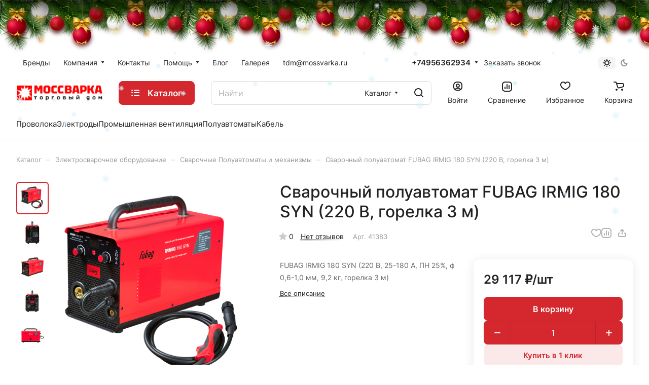

--- FILE ---
content_type: text/html; charset=utf-8
request_url: https://www.mossvarka.ru/catalog/svarochnye_poluavtomaty/32736/
body_size: 66035
content:
<!DOCTYPE html>
<html xmlns="http://www.w3.org/1999/xhtml" xml:lang="ru" lang="ru" class="  ">
	<head><link rel="canonical" href="https://www.mossvarka.ru/catalog/svarochnye_poluavtomaty/32736/" />
		<title>Сварочный полуавтомат FUBAG IRMIG 180 SYN (220 В, горелка 3 м) &#10004; Купить по лучшей цене в Москве</title>
		<meta name="viewport" content="initial-scale=1.0, width=device-width" />
		<meta name="HandheldFriendly" content="true" />
		<meta name="yes" content="yes" />
		<meta name="apple-mobile-web-app-status-bar-style" content="black" />
		<meta name="SKYPE_TOOLBAR" content="SKYPE_TOOLBAR_PARSER_COMPATIBLE" />
		<meta http-equiv="Content-Type" content="text/html; charset=utf-8" />
<meta name="keywords" content="Интернет-магазин, заказать, купить" />
<meta name="description" content="Сварочный полуавтомат FUBAG IRMIG 180 SYN (220 В, горелка 3 м) для выполнения электросварочных работ методом ручной дуговой сварки &#9733; Купите аппараты у прямого дистрибьютора в Москве &#10004; Большой выбор моделей аппаратов  в магазине MosSvarka по доступной цене &#9742; +7 (495) 636-29-34" />

<link href="/bitrix/js/ui/design-tokens/dist/ui.design-tokens.css?174653600226358"  rel="stylesheet" />
<link href="/bitrix/js/ui/fonts/opensans/ui.font.opensans.css?17465359992555"  rel="stylesheet" />
<link href="/bitrix/js/main/popup/dist/main.popup.bundle.css?176249694631694"  rel="stylesheet" />
<link href="/bitrix/js/arturgolubev.newyear/style.min.css?17654393644474"  rel="stylesheet" />
<link href="/bitrix/templates/aspro-lite/components/bitrix/catalog/main/style.css?17465359501475"  rel="stylesheet" />
<link href="/bitrix/templates/aspro-lite/css/animation/animate.min.css?174653595052789"  rel="stylesheet" />
<link href="/bitrix/templates/aspro-lite/components/bitrix/catalog.element/main/style.css?17653584756352"  rel="stylesheet" />
<link href="/bitrix/components/aspro/props.group.lite/templates/lite/style.css?17465360033099"  rel="stylesheet" />
<link href="/bitrix/templates/aspro-lite/css/jquery.fancybox.min.css?174653594913058"  rel="stylesheet" />
<link href="/bitrix/templates/aspro-lite/css/fancybox-gallery.min.css?17465359493528"  rel="stylesheet" />
<link href="/bitrix/templates/aspro-lite/css/detail.min.css?17624982812099"  rel="stylesheet" />
<link href="/bitrix/templates/aspro-lite/vendor/css/carousel/swiper/swiper-bundle.min.css?174653595015817"  rel="stylesheet" />
<link href="/bitrix/templates/aspro-lite/css/slider.swiper.min.css?17465359493564"  rel="stylesheet" />
<link href="/bitrix/templates/aspro-lite/css/slider.min.css?1746535949473"  rel="stylesheet" />
<link href="/bitrix/templates/aspro-lite/css/rounded-columns.min.css?17465359491033"  rel="stylesheet" />
<link href="/bitrix/templates/aspro-lite/css/gallery.min.css?17465359498471"  rel="stylesheet" />
<link href="/bitrix/templates/aspro-lite/css/video-block.min.css?17465359503536"  rel="stylesheet" />
<link href="/bitrix/templates/aspro-lite/css/rating.min.css?1746535949210"  rel="stylesheet" />
<link href="/bitrix/templates/aspro-lite/css/reviews.min.css?1746535949352"  rel="stylesheet" />
<link href="/bitrix/templates/aspro-lite/css/share.min.css?17465359492335"  rel="stylesheet" />
<link href="/bitrix/templates/aspro-lite/css/blocks/hint.min.css?17465359492352"  rel="stylesheet" />
<link href="/bitrix/templates/aspro-lite/components/bitrix/catalog.section/catalog_table/style.css?17624982837626"  rel="stylesheet" />
<link href="/bitrix/templates/aspro-lite/css/catalog.min.css?17653584758672"  rel="stylesheet" />
<link href="/bitrix/templates/aspro-lite/css/chars.min.css?17465359493313"  rel="stylesheet" />
<link href="/bitrix/templates/aspro-lite/components/bitrix/catalog.section/catalog_block/style.css?17465359501"  rel="stylesheet" />
<link href="/bitrix/templates/aspro-lite/css/catalog-block.min.css?17624982814148"  rel="stylesheet" />
<link href="/bitrix/templates/aspro-lite/css/back-url.min.css?1746535949723"  rel="stylesheet" />
<link href="/bitrix/templates/aspro-lite/components/bitrix/catalog.comments/catalog/style.css?17465359507717"  rel="stylesheet" />
<link href="/bitrix/panel/main/popup.css?174653599522696"  rel="stylesheet" />
<link href="/bitrix/components/bitrix/rating.vote/templates/standart_text/style.css?17465360102223"  rel="stylesheet" />
<link href="/bitrix/components/aspro/catalog.viewed.lite/templates/main/style.css?17465360033023"  rel="stylesheet" />
<link href="/bitrix/templates/aspro-lite/css/skeleton.css?1746535949460"  rel="stylesheet" />
<link href="/bitrix/templates/aspro-lite/css/bottom-icons-panel.css?17624982802866"  rel="stylesheet" />
<link href="/bitrix/templates/aspro-lite/css/fonts/inter/css/inter.min.css?17465359492469"  data-template-style="true"  rel="stylesheet" />
<link href="/bitrix/templates/aspro-lite/css/lite.bootstrap.css?17465359496889"  data-template-style="true"  rel="stylesheet" />
<link href="/bitrix/templates/aspro-lite/vendor/css/ripple.css?1746535950854"  data-template-style="true"  rel="stylesheet" />
<link href="/bitrix/templates/aspro-lite/css/buttons.css?174653594916715"  data-template-style="true"  rel="stylesheet" />
<link href="/bitrix/templates/aspro-lite/css/svg.css?17465359493506"  data-template-style="true"  rel="stylesheet" />
<link href="/bitrix/templates/aspro-lite/css/header.css?17488469467031"  data-template-style="true"  rel="stylesheet" />
<link href="/bitrix/templates/aspro-lite/css/footer.css?176249828315845"  data-template-style="true"  rel="stylesheet" />
<link href="/bitrix/templates/aspro-lite/css/mobile-header.css?17465359496481"  data-template-style="true"  rel="stylesheet" />
<link href="/bitrix/templates/aspro-lite/css/mobile-menu.css?17465359495869"  data-template-style="true"  rel="stylesheet" />
<link href="/bitrix/templates/aspro-lite/css/header-fixed.css?17465359491554"  data-template-style="true"  rel="stylesheet" />
<link href="/bitrix/templates/aspro-lite/css/page-title-breadcrumb-pagination.css?17465359506322"  data-template-style="true"  rel="stylesheet" />
<link href="/bitrix/templates/aspro-lite/css/social-icons.css?17653584754525"  data-template-style="true"  rel="stylesheet" />
<link href="/bitrix/templates/aspro-lite/css/left-menu.css?17465359492406"  data-template-style="true"  rel="stylesheet" />
<link href="/bitrix/templates/aspro-lite/css/tabs.css?17653584755226"  data-template-style="true"  rel="stylesheet" />
<link href="/bitrix/templates/aspro-lite/css/bg-banner.css?17465359493571"  data-template-style="true"  rel="stylesheet" />
<link href="/bitrix/templates/aspro-lite/css/item-views.css?1746535949543"  data-template-style="true"  rel="stylesheet" />
<link href="/bitrix/templates/aspro-lite/css/blocks/cross.css?1746535949974"  data-template-style="true"  rel="stylesheet" />
<link href="/bitrix/templates/aspro-lite/css/blocks/dark-light-theme.css?17624982833128"  data-template-style="true"  rel="stylesheet" />
<link href="/bitrix/templates/aspro-lite/css/blocks/flexbox.css?17465359492850"  data-template-style="true"  rel="stylesheet" />
<link href="/bitrix/templates/aspro-lite/css/blocks/grid-list.css?17624982818082"  data-template-style="true"  rel="stylesheet" />
<link href="/bitrix/templates/aspro-lite/css/blocks/gutters.css?17465359491289"  data-template-style="true"  rel="stylesheet" />
<link href="/bitrix/templates/aspro-lite/css/blocks/hint.css?17465359493439"  data-template-style="true"  rel="stylesheet" />
<link href="/bitrix/templates/aspro-lite/css/blocks/images.css?17653584751937"  data-template-style="true"  rel="stylesheet" />
<link href="/bitrix/templates/aspro-lite/css/blocks/line-block.css?17624982838018"  data-template-style="true"  rel="stylesheet" />
<link href="/bitrix/templates/aspro-lite/css/blocks/mobile-scrolled.css?17465359491127"  data-template-style="true"  rel="stylesheet" />
<link href="/bitrix/templates/aspro-lite/css/blocks/popup.css?17653584756971"  data-template-style="true"  rel="stylesheet" />
<link href="/bitrix/templates/aspro-lite/css/blocks/prices.css?1746535949679"  data-template-style="true"  rel="stylesheet" />
<link href="/bitrix/templates/aspro-lite/css/blocks/scroller.css?17465359492249"  data-template-style="true"  rel="stylesheet" />
<link href="/bitrix/templates/aspro-lite/css/blocks/social-list.css?1746535949382"  data-template-style="true"  rel="stylesheet" />
<link href="/bitrix/templates/aspro-lite/css/blocks/sticker.css?17653584752662"  data-template-style="true"  rel="stylesheet" />
<link href="/bitrix/templates/aspro-lite/css/blocks/sticky.css?1746535949240"  data-template-style="true"  rel="stylesheet" />
<link href="/bitrix/templates/aspro-lite/css/item-action.min.css?17624982831723"  data-template-style="true"  rel="stylesheet" />
<link href="/bitrix/templates/aspro-lite/css/notice.min.css?17465359493001"  data-template-style="true"  rel="stylesheet" />
<link href="/bitrix/templates/aspro-lite/css/scroll_to_top.min.css?17488469482975"  data-template-style="true"  rel="stylesheet" />
<link href="/bitrix/templates/aspro-lite/components/bitrix/menu/header/style.css?174653595016331"  data-template-style="true"  rel="stylesheet" />
<link href="/bitrix/templates/aspro-lite/css/dropdown-select.min.css?17465359491699"  data-template-style="true"  rel="stylesheet" />
<link href="/bitrix/components/aspro/theme.selector.lite/templates/.default/style.css?17465360031917"  data-template-style="true"  rel="stylesheet" />
<link href="/bitrix/templates/aspro-lite/components/bitrix/search.title/corp/style.css?17465359506138"  data-template-style="true"  rel="stylesheet" />
<link href="/bitrix/templates/aspro-lite/css/dragscroll.min.css?17465359491177"  data-template-style="true"  rel="stylesheet" />
<link href="/bitrix/templates/aspro-lite/components/bitrix/breadcrumb/main/style.css?17465359501534"  data-template-style="true"  rel="stylesheet" />
<link href="/bitrix/templates/aspro-lite/components/bitrix/menu/bottom/style.css?17465359502502"  data-template-style="true"  rel="stylesheet" />
<link href="/bitrix/components/aspro/marketing.popup.lite/templates/.default/style.css?17465360035816"  data-template-style="true"  rel="stylesheet" />
<link href="/bitrix/templates/aspro-lite/styles.css?176535847529515"  data-template-style="true"  rel="stylesheet" />
<link href="/bitrix/templates/aspro-lite/template_styles.css?176535847523219"  data-template-style="true"  rel="stylesheet" />
<link href="/bitrix/templates/aspro-lite/css/form.css?176535847527258"  data-template-style="true"  rel="stylesheet" />
<link href="/bitrix/templates/aspro-lite/css/colored.css?17465359497525"  data-template-style="true"  rel="stylesheet" />
<link href="/bitrix/templates/aspro-lite/css/responsive.css?17465359491697"  data-template-style="true"  rel="stylesheet" />
<link href="/bitrix/templates/aspro-lite/css/custom.css?1746535949389"  data-template-style="true"  rel="stylesheet" />
<script>if(!window.BX)window.BX={};if(!window.BX.message)window.BX.message=function(mess){if(typeof mess==='object'){for(let i in mess) {BX.message[i]=mess[i];} return true;}};</script>
<script>(window.BX||top.BX).message({"JS_CORE_LOADING":"Загрузка...","JS_CORE_NO_DATA":"- Нет данных -","JS_CORE_WINDOW_CLOSE":"Закрыть","JS_CORE_WINDOW_EXPAND":"Развернуть","JS_CORE_WINDOW_NARROW":"Свернуть в окно","JS_CORE_WINDOW_SAVE":"Сохранить","JS_CORE_WINDOW_CANCEL":"Отменить","JS_CORE_WINDOW_CONTINUE":"Продолжить","JS_CORE_H":"ч","JS_CORE_M":"м","JS_CORE_S":"с","JSADM_AI_HIDE_EXTRA":"Скрыть лишние","JSADM_AI_ALL_NOTIF":"Показать все","JSADM_AUTH_REQ":"Требуется авторизация!","JS_CORE_WINDOW_AUTH":"Войти","JS_CORE_IMAGE_FULL":"Полный размер"});</script>

<script src="/bitrix/js/main/core/core.js?1762497000511455"></script>

<script>BX.Runtime.registerExtension({"name":"main.core","namespace":"BX","loaded":true});</script>
<script>BX.setJSList(["\/bitrix\/js\/main\/core\/core_ajax.js","\/bitrix\/js\/main\/core\/core_promise.js","\/bitrix\/js\/main\/polyfill\/promise\/js\/promise.js","\/bitrix\/js\/main\/loadext\/loadext.js","\/bitrix\/js\/main\/loadext\/extension.js","\/bitrix\/js\/main\/polyfill\/promise\/js\/promise.js","\/bitrix\/js\/main\/polyfill\/find\/js\/find.js","\/bitrix\/js\/main\/polyfill\/includes\/js\/includes.js","\/bitrix\/js\/main\/polyfill\/matches\/js\/matches.js","\/bitrix\/js\/ui\/polyfill\/closest\/js\/closest.js","\/bitrix\/js\/main\/polyfill\/fill\/main.polyfill.fill.js","\/bitrix\/js\/main\/polyfill\/find\/js\/find.js","\/bitrix\/js\/main\/polyfill\/matches\/js\/matches.js","\/bitrix\/js\/main\/polyfill\/core\/dist\/polyfill.bundle.js","\/bitrix\/js\/main\/core\/core.js","\/bitrix\/js\/main\/polyfill\/intersectionobserver\/js\/intersectionobserver.js","\/bitrix\/js\/main\/lazyload\/dist\/lazyload.bundle.js","\/bitrix\/js\/main\/polyfill\/core\/dist\/polyfill.bundle.js","\/bitrix\/js\/main\/parambag\/dist\/parambag.bundle.js"]);
</script>
<script>BX.Runtime.registerExtension({"name":"fx","namespace":"window","loaded":true});</script>
<script>BX.Runtime.registerExtension({"name":"aspro_cookie","namespace":"window","loaded":true});</script>
<script>BX.Runtime.registerExtension({"name":"aspro_metrika.goals","namespace":"window","loaded":true});</script>
<script>BX.Runtime.registerExtension({"name":"aspro_logo","namespace":"window","loaded":true});</script>
<script>(window.BX||top.BX).message({"ADD_BASKET_PROPS_TITLE":"Выберите свойства, добавляемые в корзину","ADD_BASKET_PROPS_BUTTON_TITLE":"Выбрать"});</script>
<script>BX.Runtime.registerExtension({"name":"aspro_item_action","namespace":"window","loaded":true});</script>
<script>(window.BX||top.BX).message({"NOTICE_ADDED2CART":"В корзине","NOTICE_CLOSE":"Закрыть","NOTICE_MORE":"и ещё #COUNT# #PRODUCTS#","NOTICE_PRODUCT0":"товаров","NOTICE_PRODUCT1":"товар","NOTICE_PRODUCT2":"товара","NOTICE_ERROR":"Ошибка","NOTICE_REQUEST_ERROR":"Ошибка запроса","NOTICE_AUTHORIZED":"Вы успешно авторизовались","NOTICE_ADDED2COMPARE":"В сравнении","NOTICE_ADDED2FAVORITE":"В избранном","NOTICE_ADDED2SUBSCRIBE":"Вы подписались","NOTICE_REMOVED_FROM_COMPARE":"Удалено из сравнения","NOTICE_REMOVED_FROM_FAVORITE":"Удалено из избранного","NOTICE_REMOVED_FROM_SUBSCRIBE":"Удалено из подписки"});</script>
<script>BX.Runtime.registerExtension({"name":"aspro_notice","namespace":"window","loaded":true});</script>
<script>BX.Runtime.registerExtension({"name":"aspro_scroll_to_top","namespace":"window","loaded":true});</script>
<script>BX.Runtime.registerExtension({"name":"aspro_dropdown_select","namespace":"window","loaded":true});</script>
<script>(window.BX||top.BX).message({"CT_BST_SEARCH_BUTTON2":"Найти","SEARCH_IN_SITE_FULL":"По всему сайту","SEARCH_IN_SITE":"Везде","SEARCH_IN_CATALOG_FULL":"По каталогу","SEARCH_IN_CATALOG":"Каталог"});</script>
<script>BX.Runtime.registerExtension({"name":"aspro_searchtitle","namespace":"window","loaded":true});</script>
<script>BX.Runtime.registerExtension({"name":"aspro_drag_scroll","namespace":"window","loaded":true});</script>
<script>BX.Runtime.registerExtension({"name":"ui.design-tokens","namespace":"window","loaded":true});</script>
<script>BX.Runtime.registerExtension({"name":"ui.fonts.opensans","namespace":"window","loaded":true});</script>
<script>BX.Runtime.registerExtension({"name":"main.popup","namespace":"BX.Main","loaded":true});</script>
<script>BX.Runtime.registerExtension({"name":"popup","namespace":"window","loaded":true});</script>
<script>BX.Runtime.registerExtension({"name":"aspro_hover_block","namespace":"window","loaded":true});</script>
<script>BX.Runtime.registerExtension({"name":"aspro_fancybox","namespace":"window","loaded":true});</script>
<script>BX.Runtime.registerExtension({"name":"aspro_detail","namespace":"window","loaded":true});</script>
<script>BX.Runtime.registerExtension({"name":"aspro_swiper_init","namespace":"window","loaded":true});</script>
<script>BX.Runtime.registerExtension({"name":"aspro_swiper","namespace":"window","loaded":true});</script>
<script>BX.Runtime.registerExtension({"name":"aspro_swiper_events","namespace":"window","loaded":true});</script>
<script>BX.Runtime.registerExtension({"name":"aspro_rounded_columns","namespace":"window","loaded":true});</script>
<script>BX.Runtime.registerExtension({"name":"aspro_viewed","namespace":"window","loaded":true});</script>
<script>BX.Runtime.registerExtension({"name":"aspro_gallery","namespace":"window","loaded":true});</script>
<script>BX.Runtime.registerExtension({"name":"aspro_stores_amount","namespace":"window","loaded":true});</script>
<script>BX.Runtime.registerExtension({"name":"aspro_video","namespace":"window","loaded":true});</script>
<script>BX.Runtime.registerExtension({"name":"aspro_rating","namespace":"window","loaded":true});</script>
<script>BX.Runtime.registerExtension({"name":"aspro_reviews","namespace":"window","loaded":true});</script>
<script>BX.Runtime.registerExtension({"name":"aspro_share","namespace":"window","loaded":true});</script>
<script>BX.Runtime.registerExtension({"name":"aspro_hint","namespace":"window","loaded":true});</script>
<script>BX.Runtime.registerExtension({"name":"aspro_pagination","namespace":"window","loaded":true});</script>
<script>BX.Runtime.registerExtension({"name":"aspro_catalog","namespace":"window","loaded":true});</script>
<script>BX.Runtime.registerExtension({"name":"aspro_select_offer_load","namespace":"window","loaded":true});</script>
<script>BX.Runtime.registerExtension({"name":"aspro_chars","namespace":"window","loaded":true});</script>
<script>BX.Runtime.registerExtension({"name":"main.pageobject","namespace":"BX","loaded":true});</script>
<script>(window.BX||top.BX).message({"JS_CORE_LOADING":"Загрузка...","JS_CORE_NO_DATA":"- Нет данных -","JS_CORE_WINDOW_CLOSE":"Закрыть","JS_CORE_WINDOW_EXPAND":"Развернуть","JS_CORE_WINDOW_NARROW":"Свернуть в окно","JS_CORE_WINDOW_SAVE":"Сохранить","JS_CORE_WINDOW_CANCEL":"Отменить","JS_CORE_WINDOW_CONTINUE":"Продолжить","JS_CORE_H":"ч","JS_CORE_M":"м","JS_CORE_S":"с","JSADM_AI_HIDE_EXTRA":"Скрыть лишние","JSADM_AI_ALL_NOTIF":"Показать все","JSADM_AUTH_REQ":"Требуется авторизация!","JS_CORE_WINDOW_AUTH":"Войти","JS_CORE_IMAGE_FULL":"Полный размер"});</script>
<script>BX.Runtime.registerExtension({"name":"window","namespace":"window","loaded":true});</script>
<script>BX.Runtime.registerExtension({"name":"aspro_uniform","namespace":"window","loaded":true});</script>
<script>BX.Runtime.registerExtension({"name":"aspro_catalog_block","namespace":"window","loaded":true});</script>
<script>BX.Runtime.registerExtension({"name":"aspro_back_url","namespace":"window","loaded":true});</script>
<script>BX.Runtime.registerExtension({"name":"ls","namespace":"window","loaded":true});</script>
<script>BX.Runtime.registerExtension({"name":"aspro_skeleton","namespace":"window","loaded":true});</script>
<script>(window.BX||top.BX).message({"LANGUAGE_ID":"ru","FORMAT_DATE":"DD.MM.YYYY","FORMAT_DATETIME":"DD.MM.YYYY HH:MI:SS","COOKIE_PREFIX":"BITRIX_SM","SERVER_TZ_OFFSET":"10800","UTF_MODE":"Y","SITE_ID":"s1","SITE_DIR":"\/","USER_ID":"","SERVER_TIME":1768417195,"USER_TZ_OFFSET":0,"USER_TZ_AUTO":"Y","bitrix_sessid":"24f82fc3f8c8f7f0b15e31d7b2f81c26"});</script>


<script src="/bitrix/js/main/core/core_fx.js?174653599816888"></script>
<script src="/bitrix/js/main/ajax.js?174653599835509"></script>
<script src="/bitrix/js/main/popup/dist/main.popup.bundle.js?1763627446119952"></script>
<script src="/bitrix/js/main/pageobject/dist/pageobject.bundle.js?1762497000999"></script>
<script src="/bitrix/js/main/core/core_window.js?174653599898766"></script>
<script src="/bitrix/js/main/rating.js?174653599616557"></script>
<script src="/bitrix/js/main/core/core_ls.js?17465359984201"></script>
<script src="/bitrix/js/yandex.metrika/script.js?17598243976603"></script>
            <script>
                window.dataLayerName = 'dataLayer';
                var dataLayerName = window.dataLayerName;
            </script>
            <!-- Yandex.Metrika counter -->
            <script>
                (function (m, e, t, r, i, k, a) {
                    m[i] = m[i] || function () {
                        (m[i].a = m[i].a || []).push(arguments)
                    };
                    m[i].l = 1 * new Date();
                    k = e.createElement(t), a = e.getElementsByTagName(t)[0], k.async = 1, k.src = r, a.parentNode.insertBefore(k, a)
                })
                (window, document, "script", "https://mc.yandex.ru/metrika/tag.js", "ym");

                ym("8512528", "init", {
                    clickmap: true,
                    trackLinks: true,
                    accurateTrackBounce: true,
                    webvisor: true,
                    ecommerce: dataLayerName,
                    params: {
                        __ym: {
                            "ymCmsPlugin": {
                                "cms": "1c-bitrix",
                                "cmsVersion": "25.750",
                                "pluginVersion": "1.0.10",
                                'ymCmsRip': 1296226146                            }
                        }
                    }
                });

                document.addEventListener("DOMContentLoaded", function() {
                    
                                                    document.querySelectorAll("Контакты").forEach(box =>
                                box.addEventListener("click", () => {
                                    ym(8512528, 'reachGoal', 'ym-show-contacts');
                                    console.log('ym-show-contacts');
                                })
                            )
                    
                                                    document.querySelectorAll("Оставил контакты").forEach(box =>
                                box.addEventListener("submit", () => {
                                    ym(8512528, 'reachGoal', 'ym-submit-contacts');
                                    console.log('ym-submit-contacts');
                                })
                            )
                                    });

            </script>
            <!-- /Yandex.Metrika counter -->
                    <script>
            window.counters = ["8512528"];
        </script>
        
<script>BX.message({'JS_REQUIRED':'Заполните это поле!','JS_FORMAT':'Неверный формат!','JS_FILE_EXT':'Недопустимое расширение файла!','JS_PASSWORD_COPY':'Пароли не совпадают!','JS_PASSWORD_LENGTH':'Минимум 6 символов!','JS_ERROR':'Неверно заполнено поле!','JS_FILE_SIZE':'Максимальный размер 5мб!','JS_FILE_BUTTON_NAME':'Выберите файл','JS_FILE_DEFAULT':'Файл не найден','JS_DATE':'Некорректная дата!','JS_DATETIME':'Некорректная дата/время!','JS_REQUIRED_LICENSES':'Согласитесь с условиями','JS_REQUIRED_OFFER':'Согласитесь с условиями','JS_INVALID_NUMBER':'Неверный номер','JS_INVALID_COUNTRY_CODE':'Неверный код страны','JS_TOO_SHORT':'Номер слишком короткий','JS_TOO_LONG':'Номер слишком длинный','S_CALLBACK':'Заказать звонок','S_QUESTION':'Задать вопрос','S_ASK_QUESTION':'Задать вопрос','S_FEEDBACK':'Оставить отзыв','ERROR_INCLUDE_MODULE_DIGITAL_TITLE':'Ошибка подключения модуля &laquo;Аспро: ЛайтШоп&raquo;','ERROR_INCLUDE_MODULE_DIGITAL_TEXT':'Ошибка подключения модуля &laquo;Аспро: ЛайтШоп&raquo;.<br />Пожалуйста установите модуль и повторите попытку','S_SERVICES':'Наши услуги','S_SERVICES_SHORT':'Услуги','S_TO_ALL_SERVICES':'Все услуги','S_CATALOG':'Каталог товаров','S_CATALOG_SHORT':'Каталог','S_TO_ALL_CATALOG':'Весь каталог','S_CATALOG_FAVORITES':'Наши товары','S_CATALOG_FAVORITES_SHORT':'Товары','S_NEWS':'Новости','S_TO_ALL_NEWS':'Все новости','S_COMPANY':'О компании','S_OTHER':'Прочее','S_CONTENT':'Контент','T_JS_ARTICLE':'Артикул: ','T_JS_NAME':'Наименование: ','T_JS_PRICE':'Цена: ','T_JS_QUANTITY':'Количество: ','T_JS_SUMM':'Сумма: ','FANCY_CLOSE':'Закрыть','FANCY_NEXT':'Вперед','FANCY_PREV':'Назад','CUSTOM_COLOR_CHOOSE':'Выбрать','CUSTOM_COLOR_CANCEL':'Отмена','S_MOBILE_MENU':'Меню','DIGITAL_T_MENU_BACK':'Назад','DIGITAL_T_MENU_CALLBACK':'Обратная связь','DIGITAL_T_MENU_CONTACTS_TITLE':'Будьте на связи','TITLE_BASKET':'В корзине товаров на #SUMM#','BASKET_SUMM':'#SUMM#','EMPTY_BASKET':'Корзина пуста','TITLE_BASKET_EMPTY':'Корзина пуста','BASKET':'Корзина','SEARCH_TITLE':'Поиск','SOCIAL_TITLE':'Оставайтесь на связи','LOGIN':'Войти','MY_CABINET':'Кабинет','SUBSCRIBE_TITLE':'Будьте всегда в курсе','HEADER_SCHEDULE':'Время работы','SEO_TEXT':'SEO описание','COMPANY_IMG':'Картинка компании','COMPANY_TEXT':'Описание компании','JS_RECAPTCHA_ERROR':'Пройдите проверку','JS_PROCESSING_ERROR':'Согласитесь с условиями!','CONFIG_SAVE_SUCCESS':'Настройки сохранены','CONFIG_SAVE_FAIL':'Ошибка сохранения настроек','CLEAR_FILE':'Отменить','ALL_SECTIONS_PROJECT':'Все проекты','RELOAD_PAGE':'Обновить страницу','REFRESH':'Поменять картинку','RECAPTCHA_TEXT':'Подтвердите, что вы не робот','SHOW':'Еще','HIDE':'Скрыть','FILTER_EXPAND_VALUES':'Показать все','FILTER_HIDE_VALUES':'Свернуть','COUNTDOWN_SEC':'сек','COUNTDOWN_MIN':'мин','COUNTDOWN_HOUR':'час','COUNTDOWN_DAY0':'дн','COUNTDOWN_DAY1':'дн','COUNTDOWN_DAY2':'дн','COUNTDOWN_WEAK0':'Недель','COUNTDOWN_WEAK1':'Неделя','COUNTDOWN_WEAK2':'Недели','COUNTDOWN_MONTH0':'Месяцев','COUNTDOWN_MONTH1':'Месяц','COUNTDOWN_MONTH2':'Месяца','COUNTDOWN_YEAR0':'Лет','COUNTDOWN_YEAR1':'Год','COUNTDOWN_YEAR2':'Года','COUNTDOWN_COMPACT_SEC':'с','COUNTDOWN_COMPACT_MIN':'м','COUNTDOWN_COMPACT_HOUR':'ч','COUNTDOWN_COMPACT_DAY':'д','COUNTDOWN_COMPACT_WEAK':'н','COUNTDOWN_COMPACT_MONTH':'м','COUNTDOWN_COMPACT_YEAR0':'л','COUNTDOWN_COMPACT_YEAR1':'г','BASKET_PRINT_BUTTON':'Распечатать','BASKET_CLEAR_ALL_BUTTON':'Очистить','BASKET_QUICK_ORDER_BUTTON':'Быстрый заказ','BASKET_CONTINUE_BUTTON':'Продолжить покупки','BASKET_ORDER_BUTTON':'Оформить заказ','SHARE_BUTTON':'Поделиться','BASKET_CHANGE_TITLE':'Ваш заказ','BASKET_CHANGE_LINK':'Изменить','MORE_INFO_SKU':'Купить','ITEM_ECONOMY':'Экономия','ITEM_ARTICLE':'Артикул: ','JS_FORMAT_ORDER':'имеет неверный формат','JS_BASKET_COUNT_TITLE':'В корзине товаров на SUMM','POPUP_VIDEO':'Видео','POPUP_GIFT_TEXT':'Нашли что-то особенное? Намекните другу о подарке!','ORDER_FIO_LABEL':'Ф.И.О.','ORDER_PHONE_LABEL':'Телефон','REFRESH_CAPTCHA':'Поменять картинку','ORDER_REGISTER_BUTTON':'Регистрация','PRICES_TYPE':'Варианты цен','FILTER_HELPER_VALUES':' знач.','SHOW_MORE_SCU_MAIN':'Еще #COUNT#','SHOW_MORE_SCU_1':'предложение','SHOW_MORE_SCU_2':'предложения','SHOW_MORE_SCU_3':'предложений','PARENT_ITEM_NOT_FOUND':'Не найден основной товар для услуги в корзине. Обновите страницу и попробуйте снова.','S_FAVORITE':'Избранное','S_COMPARE':'Сравнение'})</script>
<style>html {--border-radius:8px;--theme-base-color:#d5272e;--theme-base-opacity-color:#d5272e1a;--theme-more-color:#d5272e;--theme-outer-border-radius:12px;--theme-text-transform:none;--theme-letter-spacing:normal;--theme-button-font-size:0%;--theme-button-padding-2px:0%;--theme-button-padding-1px:0%;--theme-more-color-hue:358;--theme-more-color-saturation:69%;--theme-more-color-lightness:49%;--theme-base-color-hue:358;--theme-base-color-saturation:69%;--theme-base-color-lightness:49%;--theme-lightness-hover-diff:6%;}</style>
<style>html {font-size:16px;--theme-font-family:Inter;--theme-font-title-family:var(--theme-font-family);--theme-font-title-weight:500;}</style>
<style>html {--theme-page-width: 1500px;--theme-page-width-padding: 32px}</style>

            <script src="/bitrix/templates/aspro-lite/js/app.js?17653584755509"></script>
            <script data-skip-moving="true" src="/bitrix/js/main/jquery/jquery-3.6.0.min.js"></script>
            <script data-skip-moving="true" src="/bitrix/templates/aspro-lite/js/speed.min.js?=1746535950"></script>
        
<link href="/bitrix/templates/aspro-lite/css/print.css?174653594916634" data-template-style="true" rel="stylesheet" media="print">
<script>window.lazySizesConfig = window.lazySizesConfig || {};lazySizesConfig.loadMode = 1;lazySizesConfig.expand = 200;lazySizesConfig.expFactor = 1;lazySizesConfig.hFac = 0.1;window.lazySizesConfig.loadHidden = false;</script>
<script src="/bitrix/templates/aspro-lite/vendor/lazysizes.min.js" data-skip-moving="true" defer=""></script>
<script src="/bitrix/templates/aspro-lite/vendor/ls.unveilhooks.min.js" data-skip-moving="true" defer=""></script>
<link rel="shortcut icon" href="/favicon.png" type="image/png" />
<link rel="apple-touch-icon" sizes="180x180" href="/upload/aspro.lite/4cc/nywciizxpjzac76v2bmyzylzewi2h45i.png" />
<meta property="og:description" content="FUBAG IRMIG 180 SYN (220 В, 25-180 А, ПН 25%, ф 0,6-1,0 мм, 9,2 кг, горелка 3 м)" />
<meta property="og:image" content="https://www.mossvarka.ru:443/upload/iblock/678/r272wq3m2whwxm2fzu4rr9xqfkfgcdp5.jpeg" />
<link rel="image_src" href="https://www.mossvarka.ru:443/upload/iblock/678/r272wq3m2whwxm2fzu4rr9xqfkfgcdp5.jpeg"  />
<meta property="og:title" content="Сварочный полуавтомат FUBAG IRMIG 180 SYN (220 В, горелка 3 м) &#10004; Купить по лучшей цене в Москве" />
<meta property="og:type" content="website" />
<meta property="og:url" content="https://www.mossvarka.ru:443/catalog/svarochnye_poluavtomaty/32736/" />
<script>var ny_snow_speed = 3, ny_snow_hide = "";</script>
<script src="/bitrix/js/arturgolubev.newyear/snow.min.js?v=1765439364" defer></script>
<script>var ny_snow_audio_lock = 0;</script>
<script src="/bitrix/js/arturgolubev.newyear/newyear.min.js?v=1765439364" defer></script>

<script>window[window.dataLayerName] = window[window.dataLayerName] || [];</script>



<script src="/bitrix/templates/aspro-lite/js/observer.js?17465359507026"></script>
<script src="/bitrix/templates/aspro-lite/js/lite.bootstrap.js?174653595019575"></script>
<script src="/bitrix/templates/aspro-lite/vendor/jquery.cookie.js?17465359502426"></script>
<script src="/bitrix/templates/aspro-lite/vendor/jquery.validate.min.js?174653595022254"></script>
<script src="/bitrix/templates/aspro-lite/vendor/js/ripple.js?17465359504702"></script>
<script src="/bitrix/templates/aspro-lite/js/detectmobilebrowser.js?17465359502203"></script>
<script src="/bitrix/templates/aspro-lite/js/matchMedia.js?17465359501585"></script>
<script src="/bitrix/templates/aspro-lite/js/jquery.actual.min.js?17465359501239"></script>
<script src="/bitrix/templates/aspro-lite/js/jquery-ui.min.js?174653595032162"></script>
<script src="/bitrix/templates/aspro-lite/js/jqModal.js?174653595011178"></script>
<script src="/bitrix/templates/aspro-lite/js/scrollTabs.js?174653595014271"></script>
<script src="/bitrix/templates/aspro-lite/js/blocks/controls.js?17465359505838"></script>
<script src="/bitrix/templates/aspro-lite/js/blocks/dropdown-product.js?17465359501319"></script>
<script src="/bitrix/templates/aspro-lite/js/blocks/hint.js?1746535950677"></script>
<script src="/bitrix/templates/aspro-lite/js/blocks/tabs-history.js?17465359501406"></script>
<script src="/bitrix/templates/aspro-lite/js/general.js?1766746315169149"></script>
<script src="/bitrix/templates/aspro-lite/js/custom.js?1746535950100"></script>
<script src="/bitrix/templates/aspro-lite/js/metrika.goals.min.js?17653584755942"></script>
<script src="/bitrix/templates/aspro-lite/js/logo.min.js?17465359503294"></script>
<script src="/bitrix/templates/aspro-lite/js/item-action.min.js?176535847520068"></script>
<script src="/bitrix/templates/aspro-lite/js/notice.min.js?174653595017378"></script>
<script src="/bitrix/templates/aspro-lite/js/scroll_to_top.min.js?17465359502367"></script>
<script src="/bitrix/templates/aspro-lite/components/bitrix/menu/header/script.js?17465359504321"></script>
<script src="/bitrix/templates/aspro-lite/js/phones.js?17465359501157"></script>
<script src="/bitrix/components/aspro/theme.selector.lite/templates/.default/script.js?174653600310866"></script>
<script src="/bitrix/components/bitrix/search.title/script.js?174653600610542"></script>
<script src="/bitrix/templates/aspro-lite/components/bitrix/search.title/corp/script.js?174653595011473"></script>
<script src="/bitrix/templates/aspro-lite/js/searchtitle.min.js?17465359501414"></script>
<script src="/bitrix/templates/aspro-lite/js/dragscroll.min.js?17465359505337"></script>
<script src="/bitrix/templates/aspro-lite/components/bitrix/menu/left/script.js?17465359501294"></script>
<script src="/bitrix/templates/aspro-lite/components/bitrix/menu/bottom/script.js?1746535950469"></script>
<script src="/bitrix/components/aspro/marketing.popup.lite/templates/.default/script.js?17465360031465"></script>
<script src="/bitrix/templates/aspro-lite/js/jquery.inputmask.bundle.min.js?174653595070933"></script>
<script src="/bitrix/templates/aspro-lite/js/jquery.history.js?174653595021571"></script>
<script src="/bitrix/templates/aspro-lite/components/bitrix/catalog.element/main/script.js?1746535950487"></script>
<script src="/bitrix/templates/aspro-lite/js/hover-block.min.js?1746535950715"></script>
<script src="/bitrix/templates/aspro-lite/js/jquery.fancybox.min.js?174653595067390"></script>
<script src="/bitrix/templates/aspro-lite/js/slider.swiper.min.js?17488469461477"></script>
<script src="/bitrix/templates/aspro-lite/vendor/js/carousel/swiper/swiper-bundle.min.js?1746535950158093"></script>
<script src="/bitrix/templates/aspro-lite/js/slider.swiper.galleryEvents.min.js?1746535950968"></script>
<script src="/bitrix/templates/aspro-lite/js/viewed.min.js?17465359502176"></script>
<script src="/bitrix/templates/aspro-lite/js/gallery.min.js?1746535950572"></script>
<script src="/bitrix/templates/aspro-lite/js/conditional/stores_amount.min.js?1746535950909"></script>
<script src="/bitrix/templates/aspro-lite/components/bitrix/catalog.section/catalog_table/script.js?17624982837793"></script>
<script src="/bitrix/templates/aspro-lite/js/conditional/pagination.js?1765358475858"></script>
<script src="/bitrix/templates/aspro-lite/js/select_offer_load.min.js?1746535950187"></script>
<script src="/bitrix/templates/aspro-lite/js/jquery.uniform.min.js?17465359508308"></script>
<script src="/bitrix/templates/aspro-lite/components/bitrix/catalog.section/catalog_block/script.js?17653584752623"></script>
<script src="/bitrix/templates/aspro-lite/components/bitrix/sale.gift.main.products/main/script.js?17465359503862"></script>
<script src="/bitrix/templates/aspro-lite/components/bitrix/catalog.comments/catalog/script.js?174653595011878"></script>
<script src="/bitrix/templates/aspro-lite/components/bitrix/subscribe.edit/footer/script.js?1762498283471"></script>

				<style>html {--header-height:184px;}</style>	</head>
	<body class="block-wo-title  site_s1   side_left hide_menu_page region_confirm_normal header_fill_ fixed_y mfixed_y mfixed_view_always title_position_left mmenu_leftside mheader-v1 footer-v1 fill_bg_ header-v3 title-v1 bottom-icons-panel_y with_order with_cabinet with_phones theme-light" id="main" data-site="/"><div class="b-page_newyear"><div class="b-page__content"><i class="b-head-decor"><i class="b-head-decor__inner b-head-decor__inner_n1"> <div class="b-ball b-ball_n1 b-ball_bounce" data-note="0"><div class="b-ball__right"></div><div class="b-ball__i"></div></div><div class="b-ball b-ball_n2 b-ball_bounce" data-note="1"><div class="b-ball__right"></div><div class="b-ball__i"></div></div><div class="b-ball b-ball_n3 b-ball_bounce" data-note="2"><div class="b-ball__right"></div><div class="b-ball__i"></div></div><div class="b-ball b-ball_n4 b-ball_bounce" data-note="3"><div class="b-ball__right"></div><div class="b-ball__i"></div></div><div class="b-ball b-ball_n5 b-ball_bounce" data-note="4"><div class="b-ball__right"></div><div class="b-ball__i"></div></div><div class="b-ball b-ball_n6 b-ball_bounce" data-note="5"><div class="b-ball__right"></div><div class="b-ball__i"></div></div><div class="b-ball b-ball_n7 b-ball_bounce" data-note="6"><div class="b-ball__right"></div><div class="b-ball__i"></div></div><div class="b-ball b-ball_n8 b-ball_bounce" data-note="7"><div class="b-ball__right"></div><div class="b-ball__i"></div></div><div class="b-ball b-ball_n9 b-ball_bounce" data-note="8"><div class="b-ball__right"></div><div class="b-ball__i"></div></div><div class="b-ball b-ball_i1"><div class="b-ball__right"></div><div class="b-ball__i"></div></div><div class="b-ball b-ball_i2"><div class="b-ball__right"></div><div class="b-ball__i"></div></div><div class="b-ball b-ball_i3"><div class="b-ball__right"></div><div class="b-ball__i"></div></div><div class="b-ball b-ball_i4"><div class="b-ball__right"></div><div class="b-ball__i"></div></div><div class="b-ball b-ball_i5"><div class="b-ball__right"></div><div class="b-ball__i"></div></div><div class="b-ball b-ball_i6"><div class="b-ball__right"></div><div class="b-ball__i"></div></div></i><i class="b-head-decor__inner b-head-decor__inner_n2"> <div class="b-ball b-ball_n1 b-ball_bounce" data-note="9"><div class="b-ball__right"></div><div class="b-ball__i"></div></div><div class="b-ball b-ball_n2 b-ball_bounce" data-note="10"><div class="b-ball__right"></div><div class="b-ball__i"></div></div><div class="b-ball b-ball_n3 b-ball_bounce" data-note="11"><div class="b-ball__right"></div><div class="b-ball__i"></div></div><div class="b-ball b-ball_n4 b-ball_bounce" data-note="12"><div class="b-ball__right"></div><div class="b-ball__i"></div></div><div class="b-ball b-ball_n5 b-ball_bounce" data-note="13"><div class="b-ball__right"></div><div class="b-ball__i"></div></div><div class="b-ball b-ball_n6 b-ball_bounce" data-note="14"><div class="b-ball__right"></div><div class="b-ball__i"></div></div><div class="b-ball b-ball_n7 b-ball_bounce" data-note="15"><div class="b-ball__right"></div><div class="b-ball__i"></div></div><div class="b-ball b-ball_n8 b-ball_bounce" data-note="16"><div class="b-ball__right"></div><div class="b-ball__i"></div></div><div class="b-ball b-ball_n9 b-ball_bounce" data-note="17"><div class="b-ball__right"></div><div class="b-ball__i"></div></div><div class="b-ball b-ball_i1"><div class="b-ball__right"></div><div class="b-ball__i"></div></div><div class="b-ball b-ball_i2"><div class="b-ball__right"></div><div class="b-ball__i"></div></div><div class="b-ball b-ball_i3"><div class="b-ball__right"></div><div class="b-ball__i"></div></div><div class="b-ball b-ball_i4"><div class="b-ball__right"></div><div class="b-ball__i"></div></div><div class="b-ball b-ball_i5"><div class="b-ball__right"></div><div class="b-ball__i"></div></div><div class="b-ball b-ball_i6"><div class="b-ball__right"></div><div class="b-ball__i"></div></div></i><i class="b-head-decor__inner b-head-decor__inner_n3"> <div class="b-ball b-ball_n1 b-ball_bounce" data-note="18"><div class="b-ball__right"></div><div class="b-ball__i"></div></div><div class="b-ball b-ball_n2 b-ball_bounce" data-note="19"><div class="b-ball__right"></div><div class="b-ball__i"></div></div><div class="b-ball b-ball_n3 b-ball_bounce" data-note="20"><div class="b-ball__right"></div><div class="b-ball__i"></div></div><div class="b-ball b-ball_n4 b-ball_bounce" data-note="21"><div class="b-ball__right"></div><div class="b-ball__i"></div></div><div class="b-ball b-ball_n5 b-ball_bounce" data-note="22"><div class="b-ball__right"></div><div class="b-ball__i"></div></div><div class="b-ball b-ball_n6 b-ball_bounce" data-note="23"><div class="b-ball__right"></div><div class="b-ball__i"></div></div><div class="b-ball b-ball_n7 b-ball_bounce" data-note="24"><div class="b-ball__right"></div><div class="b-ball__i"></div></div><div class="b-ball b-ball_n8 b-ball_bounce" data-note="25"><div class="b-ball__right"></div><div class="b-ball__i"></div></div><div class="b-ball b-ball_n9 b-ball_bounce" data-note="26"><div class="b-ball__right"></div><div class="b-ball__i"></div></div><div class="b-ball b-ball_i1"><div class="b-ball__right"></div><div class="b-ball__i"></div></div><div class="b-ball b-ball_i2"><div class="b-ball__right"></div><div class="b-ball__i"></div></div><div class="b-ball b-ball_i3"><div class="b-ball__right"></div><div class="b-ball__i"></div></div><div class="b-ball b-ball_i4"><div class="b-ball__right"></div><div class="b-ball__i"></div></div><div class="b-ball b-ball_i5"><div class="b-ball__right"></div><div class="b-ball__i"></div></div><div class="b-ball b-ball_i6"><div class="b-ball__right"></div><div class="b-ball__i"></div></div></i><i class="b-head-decor__inner b-head-decor__inner_n4"> <div class="b-ball b-ball_n1 b-ball_bounce" data-note="27"><div class="b-ball__right"></div><div class="b-ball__i"></div></div><div class="b-ball b-ball_n2 b-ball_bounce" data-note="28"><div class="b-ball__right"></div><div class="b-ball__i"></div></div><div class="b-ball b-ball_n3 b-ball_bounce" data-note="29"><div class="b-ball__right"></div><div class="b-ball__i"></div></div><div class="b-ball b-ball_n4 b-ball_bounce" data-note="30"><div class="b-ball__right"></div><div class="b-ball__i"></div></div><div class="b-ball b-ball_n5 b-ball_bounce" data-note="31"><div class="b-ball__right"></div><div class="b-ball__i"></div></div><div class="b-ball b-ball_n6 b-ball_bounce" data-note="32"><div class="b-ball__right"></div><div class="b-ball__i"></div></div><div class="b-ball b-ball_n7 b-ball_bounce" data-note="33"><div class="b-ball__right"></div><div class="b-ball__i"></div></div><div class="b-ball b-ball_n8 b-ball_bounce" data-note="34"><div class="b-ball__right"></div><div class="b-ball__i"></div></div><div class="b-ball b-ball_n9 b-ball_bounce" data-note="35"><div class="b-ball__right"></div><div class="b-ball__i"></div></div><div class="b-ball b-ball_i1"><div class="b-ball__right"></div><div class="b-ball__i"></div></div><div class="b-ball b-ball_i2"><div class="b-ball__right"></div><div class="b-ball__i"></div></div><div class="b-ball b-ball_i3"><div class="b-ball__right"></div><div class="b-ball__i"></div></div><div class="b-ball b-ball_i4"><div class="b-ball__right"></div><div class="b-ball__i"></div></div><div class="b-ball b-ball_i5"><div class="b-ball__right"></div><div class="b-ball__i"></div></div><div class="b-ball b-ball_i6"><div class="b-ball__right"></div><div class="b-ball__i"></div></div></i><i class="b-head-decor__inner b-head-decor__inner_n5"> <div class="b-ball b-ball_n1 b-ball_bounce" data-note="0"><div class="b-ball__right"></div><div class="b-ball__i"></div></div><div class="b-ball b-ball_n2 b-ball_bounce" data-note="1"><div class="b-ball__right"></div><div class="b-ball__i"></div></div><div class="b-ball b-ball_n3 b-ball_bounce" data-note="2"><div class="b-ball__right"></div><div class="b-ball__i"></div></div><div class="b-ball b-ball_n4 b-ball_bounce" data-note="3"><div class="b-ball__right"></div><div class="b-ball__i"></div></div><div class="b-ball b-ball_n5 b-ball_bounce" data-note="4"><div class="b-ball__right"></div><div class="b-ball__i"></div></div><div class="b-ball b-ball_n6 b-ball_bounce" data-note="5"><div class="b-ball__right"></div><div class="b-ball__i"></div></div><div class="b-ball b-ball_n7 b-ball_bounce" data-note="6"><div class="b-ball__right"></div><div class="b-ball__i"></div></div><div class="b-ball b-ball_n8 b-ball_bounce" data-note="7"><div class="b-ball__right"></div><div class="b-ball__i"></div></div><div class="b-ball b-ball_n9 b-ball_bounce" data-note="8"><div class="b-ball__right"></div><div class="b-ball__i"></div></div><div class="b-ball b-ball_i1"><div class="b-ball__right"></div><div class="b-ball__i"></div></div><div class="b-ball b-ball_i2"><div class="b-ball__right"></div><div class="b-ball__i"></div></div><div class="b-ball b-ball_i3"><div class="b-ball__right"></div><div class="b-ball__i"></div></div><div class="b-ball b-ball_i4"><div class="b-ball__right"></div><div class="b-ball__i"></div></div><div class="b-ball b-ball_i5"><div class="b-ball__right"></div><div class="b-ball__i"></div></div><div class="b-ball b-ball_i6"><div class="b-ball__right"></div><div class="b-ball__i"></div></div></i><i class="b-head-decor__inner b-head-decor__inner_n6"> <div class="b-ball b-ball_n1 b-ball_bounce" data-note="9"><div class="b-ball__right"></div><div class="b-ball__i"></div></div><div class="b-ball b-ball_n2 b-ball_bounce" data-note="10"><div class="b-ball__right"></div><div class="b-ball__i"></div></div><div class="b-ball b-ball_n3 b-ball_bounce" data-note="11"><div class="b-ball__right"></div><div class="b-ball__i"></div></div><div class="b-ball b-ball_n4 b-ball_bounce" data-note="12"><div class="b-ball__right"></div><div class="b-ball__i"></div></div><div class="b-ball b-ball_n5 b-ball_bounce" data-note="13"><div class="b-ball__right"></div><div class="b-ball__i"></div></div><div class="b-ball b-ball_n6 b-ball_bounce" data-note="14"><div class="b-ball__right"></div><div class="b-ball__i"></div></div><div class="b-ball b-ball_n7 b-ball_bounce" data-note="15"><div class="b-ball__right"></div><div class="b-ball__i"></div></div><div class="b-ball b-ball_n8 b-ball_bounce" data-note="16"><div class="b-ball__right"></div><div class="b-ball__i"></div></div><div class="b-ball b-ball_n9 b-ball_bounce" data-note="17"><div class="b-ball__right"></div><div class="b-ball__i"></div></div><div class="b-ball b-ball_i1"><div class="b-ball__right"></div><div class="b-ball__i"></div></div><div class="b-ball b-ball_i2"><div class="b-ball__right"></div><div class="b-ball__i"></div></div><div class="b-ball b-ball_i3"><div class="b-ball__right"></div><div class="b-ball__i"></div></div><div class="b-ball b-ball_i4"><div class="b-ball__right"></div><div class="b-ball__i"></div></div><div class="b-ball b-ball_i5"><div class="b-ball__right"></div><div class="b-ball__i"></div></div><div class="b-ball b-ball_i6"><div class="b-ball__right"></div><div class="b-ball__i"></div></div></i><i class="b-head-decor__inner b-head-decor__inner_n7"> <div class="b-ball b-ball_n1 b-ball_bounce" data-note="18"><div class="b-ball__right"></div><div class="b-ball__i"></div></div><div class="b-ball b-ball_n2 b-ball_bounce" data-note="19"><div class="b-ball__right"></div><div class="b-ball__i"></div></div><div class="b-ball b-ball_n3 b-ball_bounce" data-note="20"><div class="b-ball__right"></div><div class="b-ball__i"></div></div><div class="b-ball b-ball_n4 b-ball_bounce" data-note="21"><div class="b-ball__right"></div><div class="b-ball__i"></div></div><div class="b-ball b-ball_n5 b-ball_bounce" data-note="22"><div class="b-ball__right"></div><div class="b-ball__i"></div></div><div class="b-ball b-ball_n6 b-ball_bounce" data-note="23"><div class="b-ball__right"></div><div class="b-ball__i"></div></div><div class="b-ball b-ball_n7 b-ball_bounce" data-note="24"><div class="b-ball__right"></div><div class="b-ball__i"></div></div><div class="b-ball b-ball_n8 b-ball_bounce" data-note="25"><div class="b-ball__right"></div><div class="b-ball__i"></div></div><div class="b-ball b-ball_n9 b-ball_bounce" data-note="26"><div class="b-ball__right"></div><div class="b-ball__i"></div></div><div class="b-ball b-ball_i1"><div class="b-ball__right"></div><div class="b-ball__i"></div></div><div class="b-ball b-ball_i2"><div class="b-ball__right"></div><div class="b-ball__i"></div></div><div class="b-ball b-ball_i3"><div class="b-ball__right"></div><div class="b-ball__i"></div></div><div class="b-ball b-ball_i4"><div class="b-ball__right"></div><div class="b-ball__i"></div></div><div class="b-ball b-ball_i5"><div class="b-ball__right"></div><div class="b-ball__i"></div></div><div class="b-ball b-ball_i6"><div class="b-ball__right"></div><div class="b-ball__i"></div></div></i></i></div></div><style>@media (min-width: 767px){body{padding-top: 101px !important;}}@media (max-width: 767px){body{padding-top: 100px !important;}}</style>
		<div class="bx_areas"><!-- Yandex.Metrika counter -->
<script >
   (function(m,e,t,r,i,k,a){m[i]=m[i]||function(){(m[i].a=m[i].a||[]).push(arguments)};
   m[i].l=1*new Date();
   for (var j = 0; j < document.scripts.length; j++) {if (document.scripts[j].src === r) { return; }}
   k=e.createElement(t),a=e.getElementsByTagName(t)[0],k.async=1,k.src=r,a.parentNode.insertBefore(k,a)})
   (window, document, "script", "https://mc.yandex.ru/metrika/tag.js", "ym");

   ym(8512528, "init", {
        clickmap:true,
        trackLinks:true,
        accurateTrackBounce:true,
        webvisor:true,
        ecommerce:"dataLayer"
   });
</script>
<noscript><div><img class="lazyload "  src="[data-uri]" data-src="https://mc.yandex.ru/watch/8512528" style="position:absolute; left:-9999px;" alt="" /></div></noscript>
<!-- /Yandex.Metrika counter --></div>

		
		<div id="panel"></div>


						                                <script data-skip-moving="true">
            var solutionName = 'arLiteOptions';
            var arAsproOptions = window[solutionName] = ({});
            var arAsproCounters = {};
            var arBasketItems = {};
        </script>
        <script src="/bitrix/templates/aspro-lite/js/setTheme.php?site_id=s1&site_dir=/" data-skip-moving="true"></script>
        <script>

        if (arAsproOptions.SITE_ADDRESS){
            arAsproOptions.SITE_ADDRESS = arAsproOptions.SITE_ADDRESS.replace(/'/g, "");
        }

        window.basketJSParams = window.basketJSParams || [];
                BX.message({'MIN_ORDER_PRICE_TEXT':'<b>','OFFER_TEXT':'Продолжая, вы соглашаетесь с <a href=\"/include/offer_detail.php\" target=\"_blank\">публичной офертой<\/a>'});
        arAsproOptions.PAGES.FRONT_PAGE = window[solutionName].PAGES.FRONT_PAGE = "";
        arAsproOptions.PAGES.BASKET_PAGE = window[solutionName].PAGES.BASKET_PAGE = "";
        arAsproOptions.PAGES.ORDER_PAGE = window[solutionName].PAGES.ORDER_PAGE = "";
        arAsproOptions.PAGES.PERSONAL_PAGE = window[solutionName].PAGES.PERSONAL_PAGE = "";
        arAsproOptions.PAGES.CATALOG_PAGE = window[solutionName].PAGES.CATALOG_PAGE = "1";
        </script>
        <!--'start_frame_cache_options-block'-->            <script>
            var arAsproCounters = {'BASKET':{'ITEMS':[],'COUNT':'0','TITLE':'Корзина пуста'},'DELAY':{'ITEMS':[],'COUNT':'0'},'NOT_AVAILABLE':{'ITEMS':[],'COUNT':'0'},'COMPARE':{'ITEMS':[],'COUNT':'0','TITLE':'Список сравниваемых элементов'},'FAVORITE':{'ITEMS':[],'COUNT':'0','TITLE':'Избранные товары'},'SUBSCRIBE':{'ITEMS':[],'COUNT':'0','TITLE':'Подписка на товары'}};
            </script>
            <!--'end_frame_cache_options-block'-->
		<div class="body  hover_">
			<div class="body_media"></div>

						<div class="headers-container">				
				<div class="title-v1" data-ajax-block="HEADER" data-ajax-callback="headerInit">
										
<header class="header_3 header  header--narrow ">
	<div class="header__inner  header__inner--no-pt">

		
		<div class="header__top-part " data-ajax-load-block="HEADER_TOP_PART">
							<div class="maxwidth-theme">
			
			<div class="header__top-inner">

				
								<div class="header__top-item header-menu header-menu--long dotted-flex-1 hide-dotted">
					<nav class="mega-menu sliced">
						    <div class="catalog_icons_">
        <div class="header-menu__wrapper">
                                            <div class="header-menu__item unvisible header-menu__item--first  ">
                                            <a class="header-menu__link header-menu__link--top-level light-opacity-hover fill-theme-hover banner-light-text dark_link" href="/brands/">
                            <span class="header-menu__title font_14">
                                Бренды                            </span>
                                                    </a>
                                                                                                </div>
                                                            <div class="header-menu__item unvisible   header-menu__item--dropdown">
                                            <a class="header-menu__link header-menu__link--top-level light-opacity-hover fill-theme-hover banner-light-text dark_link" href="/company/">
                            <span class="header-menu__title font_14">
                                Компания                            </span>
                                                            <i class="svg inline  header-menu__wide-submenu-right-arrow fill-dark-light-block banner-light-icon-fill inline " aria-hidden="true"><svg width="7" height="5" ><use xlink:href="/bitrix/templates/aspro-lite/images/svg/arrows.svg?1746535950#down-7-5"></use></svg></i>                                                    </a>
                                                                                    <div class="header-menu__dropdown-menu dropdown-menu-wrapper dropdown-menu-wrapper--visible dropdown-menu-wrapper--woffset">
                            <div class="dropdown-menu-inner rounded-x ">

                                
                                
                                
                                <ul class="header-menu__dropdown-menu-inner ">
                                                                                                                                                                <li class="header-menu__dropdown-item  count_ ">
                                                <a class="font_15 dropdown-menu-item dark_link fill-dark-light-block " href="/company/index.php">
                                                    О компании                                                                                                    </a>
                                                                                            </li>
                                                                                                                                                                                                        <li class="header-menu__dropdown-item  count_ ">
                                                <a class="font_15 dropdown-menu-item dark_link fill-dark-light-block " href="/company/requisites/">
                                                    Реквизиты                                                                                                    </a>
                                                                                            </li>
                                                                                                                                                                                                        <li class="header-menu__dropdown-item  count_ ">
                                                <a class="font_15 dropdown-menu-item dark_link fill-dark-light-block " href="/company/docs/">
                                                    Документы                                                                                                    </a>
                                                                                            </li>
                                                                                                                                                                                                        <li class="header-menu__dropdown-item  count_ ">
                                                <a class="font_15 dropdown-menu-item dark_link fill-dark-light-block " href="/company/certificates/">
                                                    Сертификаты                                                                                                    </a>
                                                                                            </li>
                                                                                                                                                                                                        <li class="header-menu__dropdown-item  count_ ">
                                                <a class="font_15 dropdown-menu-item dark_link fill-dark-light-block " href="/company/reviews/">
                                                    Отзывы                                                                                                    </a>
                                                                                            </li>
                                                                                                            </ul>

                                                                                            </div>
                        </div>
                                                        </div>
                                                            <div class="header-menu__item unvisible   ">
                                            <a class="header-menu__link header-menu__link--top-level light-opacity-hover fill-theme-hover banner-light-text dark_link" href="/contacts/">
                            <span class="header-menu__title font_14">
                                Контакты                            </span>
                                                    </a>
                                                                                                </div>
                                                            <div class="header-menu__item unvisible   header-menu__item--dropdown">
                                            <a class="header-menu__link header-menu__link--top-level light-opacity-hover fill-theme-hover banner-light-text dark_link" href="/help/">
                            <span class="header-menu__title font_14">
                                Помощь                            </span>
                                                            <i class="svg inline  header-menu__wide-submenu-right-arrow fill-dark-light-block banner-light-icon-fill inline " aria-hidden="true"><svg width="7" height="5" ><use xlink:href="/bitrix/templates/aspro-lite/images/svg/arrows.svg?1746535950#down-7-5"></use></svg></i>                                                    </a>
                                                                                    <div class="header-menu__dropdown-menu dropdown-menu-wrapper dropdown-menu-wrapper--visible dropdown-menu-wrapper--woffset">
                            <div class="dropdown-menu-inner rounded-x ">

                                
                                
                                
                                <ul class="header-menu__dropdown-menu-inner ">
                                                                                                                                                                <li class="header-menu__dropdown-item  count_ ">
                                                <a class="font_15 dropdown-menu-item dark_link fill-dark-light-block " href="/help/payment/">
                                                    Условия оплаты                                                                                                    </a>
                                                                                            </li>
                                                                                                                                                                                                        <li class="header-menu__dropdown-item  count_ ">
                                                <a class="font_15 dropdown-menu-item dark_link fill-dark-light-block " href="/help/delivery/">
                                                    Условия доставки                                                                                                    </a>
                                                                                            </li>
                                                                                                                                                                                                        <li class="header-menu__dropdown-item  count_ ">
                                                <a class="font_15 dropdown-menu-item dark_link fill-dark-light-block " href="/help/location/">
                                                    Как нас найти                                                                                                    </a>
                                                                                            </li>
                                                                                                                                                                                                        <li class="header-menu__dropdown-item  count_ ">
                                                <a class="font_15 dropdown-menu-item dark_link fill-dark-light-block " href="/help/faq/">
                                                    Вопрос-ответ                                                                                                    </a>
                                                                                            </li>
                                                                                                                                                                                                        <li class="header-menu__dropdown-item  count_ ">
                                                <a class="font_15 dropdown-menu-item dark_link fill-dark-light-block " href="/landings/">
                                                    Обзоры                                                                                                    </a>
                                                                                            </li>
                                                                                                            </ul>

                                                                                            </div>
                        </div>
                                                        </div>
                                                            <div class="header-menu__item unvisible   ">
                                            <a class="header-menu__link header-menu__link--top-level light-opacity-hover fill-theme-hover banner-light-text dark_link" href="/blog/">
                            <span class="header-menu__title font_14">
                                Блог                            </span>
                                                    </a>
                                                                                                </div>
                                                            <div class="header-menu__item unvisible   ">
                                            <a class="header-menu__link header-menu__link--top-level light-opacity-hover fill-theme-hover banner-light-text dark_link" href="/gallery/">
                            <span class="header-menu__title font_14">
                                Галерея                            </span>
                                                    </a>
                                                                                                </div>
                                                            <div class="header-menu__item unvisible  header-menu__item--last ">
                                            <a class="header-menu__link header-menu__link--top-level light-opacity-hover fill-theme-hover banner-light-text dark_link" href="mailto:tdm@mossvarka.ru">
                            <span class="header-menu__title font_14">
                                tdm@mossvarka.ru                            </span>
                                                    </a>
                                                                                                </div>
                            
                            <div class="header-menu__item header-menu__item--more-items unvisible">
                    <div class="header-menu__link banner-light-icon-fill fill-dark-light-block light-opacity-hover">
                        <i class="svg inline  inline " aria-hidden="true"><svg width="15" height="3" ><use xlink:href="/bitrix/templates/aspro-lite/images/svg/header_icons.svg?1746535950#dots-15-3"></use></svg></i>                    </div>
                    <div class="header-menu__dropdown-menu dropdown-menu-wrapper dropdown-menu-wrapper--visible dropdown-menu-wrapper--woffset">
                        <ul class="header-menu__more-items-list dropdown-menu-inner rounded-x"></ul>
                    </div>
                </div>
                    </div>
    </div>
    <script data-skip-moving="true">
        if (typeof topMenuAction !== 'function'){
            function topMenuAction() {
                //CheckTopMenuPadding();
                //CheckTopMenuOncePadding();
                if (typeof CheckTopMenuDotted !== 'function'){
                    let timerID = setInterval(function(){
                        if (typeof CheckTopMenuDotted === 'function'){
                            CheckTopMenuDotted();
                            clearInterval(timerID);
                        }
                    }, 100);
                } else {
                    CheckTopMenuDotted();
                }
            }
        }

    </script>
					</nav>
				</div>

												
            <div class="header__top-item no-shrinked " data-ajax-load-block="HEADER_TOGGLE_PHONE">
                
                                                <div class="">
                                <div class="phones">
                                                                        <div class="phones__phones-wrapper">
                                                                                        <div class="phones__inner phones__inner--big fill-theme-parent">
                            <a class="phones__phone-link phones__phone-first dark_link banner-light-text menu-light-text icon-block__name" href="tel:+74956362934">+74956362934</a>
            
                                                    <div class="phones__dropdown ">
        <div class="dropdown dropdown--relative">
            <div class="phones__dropdown-items phones__dropdown-items--phones">
                                    <div class="phones__phone-more dropdown__item color-theme-hover dropdown__item--first dropdown__item--last">
                        <a class="phones__phone-link dark_link phones__phone-link--no_descript" rel="nofollow" href="tel:+74956362934">
                            +74956362934                        </a>
                    </div>
                            </div>
            <div class="phones__dropdown-item callback-item">
                <div class="animate-load btn btn-default btn-wide btn-sm" data-event="jqm" data-param-id="14" data-name="callback">
                    Заказать звонок                </div>
            </div>
        </div>

        <div class="dropdown dropdown--relative">
                                                                <div class="phones__dropdown-item">
                                                    <div class="email__title phones__dropdown-title">
                        E-mail                    </div>
                                <div class="phones__dropdown-value">
                                        <div>
                        tdm@mossvarka.ru                    </div>
                </div>

                                    </div>
                                                                                                    <div class="phones__dropdown-item">
                
                                    <div class="address__title phones__dropdown-title">
                        Адрес                    </div>
                
                <div class="phones__dropdown-value">
                                        <div class="address__text address__text--large ">
                        Москва, ул. Свободы, 103с10 (отдел оформления документов) <br>Москва, ул. Свободы, 103с23 (склад)                    </div>
                </div>

                                    </div>
                                                                                        <div class="phones__dropdown-item">
            
                            <div class="schedule__title phones__dropdown-title">
                    Режим работы                </div>
            
            <div class="phones__dropdown-value">
                                <div class="schedule__text  ">
                                            Офис: Пн - Пт: 9:00-18:00
Склад: Пн - Пт: 9:00-17:30                                    </div>
            </div>

                            </div>
                                    

	<!-- noindex -->
			<div class="phones__dropdown-item social-item">
	
	<div class="social">
		<ul class="social__items social__items--md social__items--type-color social__items--grid">
																																																						<li class="social__item grid-list__item hover_blink rutube ">
							<a class="social__link shine" href="https://rutube.ru/channel/38973069/" target="_blank" rel="nofollow" title="Rutube"></a>
						</li>
																																																																								<li class="social__item grid-list__item hover_blink youtube ">
							<a class="social__link shine" href="https://youtube.com/@mossvarkaa?si=vg9S-WynoGZdKVRS" target="_blank" rel="nofollow" title="YouTube"></a>
						</li>
																																																																																									</ul>

			</div>

			</div>
		<!-- /noindex -->
        </div>
    </div>
                                    <span class="more-arrow banner-light-icon-fill menu-light-icon-fill fill-dark-light-block">
                    <i class="svg inline  inline " aria-hidden="true"><svg width="7" height="5" ><use xlink:href="/bitrix/templates/aspro-lite/images/svg/arrows.svg?1746535950#down-7-5"></use></svg></i>                </span>
                    </div>
                                                </div>

                                                                            <div>
                                            <div class="phones__callback light-opacity-hover animate-load dark_link banner-light-text menu-light-text hide-1200" data-event="jqm" data-param-id="14" data-name="callback">
                                                Заказать звонок                                            </div>
                                        </div>
                                                                    </div>
                            </div>
                        
                
            </div>


            
												
												
            <div class="header__top-item " data-ajax-load-block="HEADER_TOGGLE_THEME_SELECTOR">
                
                                                <div class="header-theme-selector">
                                <div id="theme-selector--g0" class="theme-selector" title="Включить темное оформление">
	<div class="theme-selector__inner">
		<div class="theme-selector__items">
			<div class="theme-selector__item theme-selector__item--light current">
				<div class="theme-selector__item-icon"><i class="svg inline light-16-16 inline " aria-hidden="true"><svg width="16" height="16" ><use xlink:href="/bitrix/components/aspro/theme.selector.lite/templates/.default/images/svg/icons.svg?1746536003#light-16-16"></use></svg></i></div>
			</div>
			<div class="theme-selector__item theme-selector__item--dark">
				<div class="theme-selector__item-icon"><i class="svg inline dark-14-14 inline " aria-hidden="true"><svg width="14" height="14" ><use xlink:href="/bitrix/components/aspro/theme.selector.lite/templates/.default/images/svg/icons.svg?1746536003#dark-14-14"></use></svg></i></div>
			</div>
		</div>
	</div>
	<script>
	BX.message({
		TS_T_light: 'Включить темное оформление',
		TS_T_dark: 'Включить светлое оформление',
	});

	new JThemeSelector(
		'g0', 
		{'CACHE_TYPE':'A'}, {'RAND':'g0','SIGNED_PARAMS':'YToyOntzOjEwOiJDQUNIRV9UWVBFIjtzOjE6IkEiO3M6MTE6In5DQUNIRV9UWVBFIjtzOjE6IkEiO30=.461afaec9c21d5c45d28e731d135dec5906ef39782158d5efa839a7a5d9f036c','LANGUAGE_ID':'ru','SITE_ID':'s1','COLOR':'light','TEMPLATE':'.default'}	);
	</script>
</div>                            </div>
                        
                
            </div>


            
			</div>
							</div>
					</div>

		
		
		<div class="header__main-part   header__main-part--long part-with-search"  data-ajax-load-block="HEADER_MAIN_PART">

							<div class="maxwidth-theme">
			
			<div class="header__main-inner relative part-with-search__inner">

				<div class="header__main-item">
					<div class="line-block line-block--40">
												<div class="logo  line-block__item no-shrinked">
							<a class="menu-light-icon-fill banner-light-icon-fill" href="/"><img src="/upload/aspro.lite/c9d/4p1bpbqxbwmpmwxys0er9jeb4451jw3s.png" alt="МОССВАРКА" title="МОССВАРКА" data-src="" /></a>						</div>
					</div>
				</div>

									<div class="header__main-item header__burger menu-dropdown-offset">
						<nav class="mega-menu">
							    <div class="catalog_icons_">
        <div class="header-menu__wrapper">
                                            <div class="header-menu__item unvisible header-menu__item--first header-menu__item--last header-menu__item--dropdown header-menu__item--wide active">
                                            <button type="button" class="header-menu__link--only-catalog fill-use-fff btn btn-default btn--no-rippple btn-lg">
                                                            <i class="svg inline header-menu__burger-icon inline " aria-hidden="true"><svg width="16" height="16" ><use xlink:href="/bitrix/templates/aspro-lite/images/svg/header_icons.svg?1746535950#burger-16-16"></use></svg></i>                                                        <span class="header-menu__title font_14">
                                Каталог                            </span>
                        </button>
                                                                                    <div class="header-menu__dropdown-menu dropdown-menu-wrapper dropdown-menu-wrapper--visible ">
                            <div class="dropdown-menu-inner rounded-x ">

                                
                                                                    <div class="header-menu__wide-limiter scrollbar">
                                
                                                                                                                                                <div class="header-menu__wide-right-part">
                                            <div class="side_banners">
					<div class="side_banners__item">
									<a class="dark_link" href="/catalog/">
									<div  class="lazyload side_banners__item-img rounded-x" style="background: url(/upload/iblock/b43/bl51fdp2d4vkx3tare37g09ic1q2c3xx.jpeg) no-repeat center;"></div>
									</a>
							</div>
			</div>                                        </div>
                                                                    
                                <ul class="header-menu__dropdown-menu-inner  header-menu__dropdown-menu--grids">
                                                                                                                    <li class="header-menu__dropdown-item count_ header-menu__dropdown-item--with-dropdown has_img header-menu__dropdown-item--img-LEFT">
                <div class="header-menu__dropdown-item-img  header-menu__dropdown-item-img--LEFT">
				<div class="header-menu__dropdown-item-img-inner">
                    <a href="/catalog/materialy_dlya_svarochnykh_rabot/">
                                                    <img class="lazyload "  src="[data-uri]" data-src="/upload/resize_cache/iblock/7c4/56_56_0/732tra6v73xc5tujudd9di6fa9328pk2.png" alt="Материалы для сварочных работ" title="Материалы для сварочных работ" />
                                            </a>
				</div>
            </div>
            
    <div class="header-menu__wide-item-wrapper">
        <a class="font_16 font_weight--500 dark_link switcher-title header-menu__wide-child-link fill-theme-hover" href="/catalog/materialy_dlya_svarochnykh_rabot/">
            <span>Материалы для сварочных работ</span>
                            <i class="svg inline  header-menu__wide-submenu-right-arrow fill-dark-light-block only_more_items inline " aria-hidden="true"><svg width="7" height="5" ><use xlink:href="/bitrix/templates/aspro-lite/images/svg/arrows.svg?1746535950#down-7-5"></use></svg></i>                    </a>
                                <ul class="header-menu__wide-submenu">
                                                        <li class=" header-menu__wide-submenu-item  header-menu__wide-submenu-item--with-dropdown " >
                        <div class="header-menu__wide-submenu-item-inner">
                            <a class="font_15 dark_link fill-theme-hover fill-dark-light-block header-menu__wide-child-link" href="/catalog/materialy_dlya_uglerodistykh_staley/">
                                <span class="header-menu__wide-submenu-item-name">Материалы для    УГЛЕРОДИСТЫХ сталей</span>&nbsp;&nbsp;&nbsp;&nbsp;&nbsp;&nbsp;<span class="toggle_block"><i class="svg inline down header-menu__wide-submenu-right-arrow menu-arrow bg-opacity-theme-target fill-theme-target  inline " aria-hidden="true"><svg width="7" height="5" ><use xlink:href="/bitrix/templates/aspro-lite/images/svg/arrows.svg?1746535950#down-7-5"></use></svg></i></span>
                                                                                                    <i class="svg inline  header-menu__wide-submenu-right-arrow fill-dark-light-block only_more_items inline " aria-hidden="true"><svg width="7" height="5" ><use xlink:href="/bitrix/templates/aspro-lite/images/svg/arrows.svg?1746535950#down-7-5"></use></svg></i>                                                            </a>
                                                            <div class="submenu-wrapper" style="display:none">
                                    <ul class="header-menu__wide-submenu">
                                                                                    <li class="header-menu__wide-submenu-item ">
                                                <span class="header-menu__wide-submenu-item-inner">
                                                    <a class="font_14 dark_link header-menu__wide-child-link" href="/catalog/elektrody_dlya_naplavki/"><span class="header-menu__wide-submenu-item-name">ЭЛЕКТРОДЫ для наплавки</span></a>
                                                </span>
                                            </li>
                                                                                    <li class="header-menu__wide-submenu-item ">
                                                <span class="header-menu__wide-submenu-item-inner">
                                                    <a class="font_14 dark_link header-menu__wide-child-link" href="/catalog/elektrody_dlya_uglerodistykh_staley/"><span class="header-menu__wide-submenu-item-name">ЭЛЕКТРОДЫ   для углеродистых сталей</span></a>
                                                </span>
                                            </li>
                                                                                    <li class="header-menu__wide-submenu-item ">
                                                <span class="header-menu__wide-submenu-item-inner">
                                                    <a class="font_14 dark_link header-menu__wide-child-link" href="/catalog/provoloka_dlya_uglerodistykh_staley/"><span class="header-menu__wide-submenu-item-name">ПРОВОЛОКА    для углеродистых сталей</span></a>
                                                </span>
                                            </li>
                                                                                    <li class="header-menu__wide-submenu-item ">
                                                <span class="header-menu__wide-submenu-item-inner">
                                                    <a class="font_14 dark_link header-menu__wide-child-link" href="/catalog/prutki_dlya_uglerodistykh_staley/"><span class="header-menu__wide-submenu-item-name">ПРУТКИ           для углеродистых сталей</span></a>
                                                </span>
                                            </li>
                                                                                    <li class="header-menu__wide-submenu-item ">
                                                <span class="header-menu__wide-submenu-item-inner">
                                                    <a class="font_14 dark_link header-menu__wide-child-link" href="/catalog/elektrody_dlya_chuguna/"><span class="header-menu__wide-submenu-item-name">ЭЛЕКТРОДЫ   для чугуна</span></a>
                                                </span>
                                            </li>
                                                                            </ul>
                                </div>
                                                    </div>
                    </li>
                                                                            <li class=" header-menu__wide-submenu-item  header-menu__wide-submenu-item--with-dropdown " >
                        <div class="header-menu__wide-submenu-item-inner">
                            <a class="font_15 dark_link fill-theme-hover fill-dark-light-block header-menu__wide-child-link" href="/catalog/materialy_dlya_nerzhaveyushchikh_staley/">
                                <span class="header-menu__wide-submenu-item-name">Материалы для    НЕРЖАВЕЮЩИХ  сталей</span>&nbsp;&nbsp;&nbsp;&nbsp;&nbsp;&nbsp;<span class="toggle_block"><i class="svg inline down header-menu__wide-submenu-right-arrow menu-arrow bg-opacity-theme-target fill-theme-target  inline " aria-hidden="true"><svg width="7" height="5" ><use xlink:href="/bitrix/templates/aspro-lite/images/svg/arrows.svg?1746535950#down-7-5"></use></svg></i></span>
                                                                                                    <i class="svg inline  header-menu__wide-submenu-right-arrow fill-dark-light-block only_more_items inline " aria-hidden="true"><svg width="7" height="5" ><use xlink:href="/bitrix/templates/aspro-lite/images/svg/arrows.svg?1746535950#down-7-5"></use></svg></i>                                                            </a>
                                                            <div class="submenu-wrapper" style="display:none">
                                    <ul class="header-menu__wide-submenu">
                                                                                    <li class="header-menu__wide-submenu-item ">
                                                <span class="header-menu__wide-submenu-item-inner">
                                                    <a class="font_14 dark_link header-menu__wide-child-link" href="/catalog/provoloka_dlya_nerzhaveyushchikh_staley/"><span class="header-menu__wide-submenu-item-name">ПРОВОЛОКА    для нержавеющих сталей</span></a>
                                                </span>
                                            </li>
                                                                                    <li class="header-menu__wide-submenu-item ">
                                                <span class="header-menu__wide-submenu-item-inner">
                                                    <a class="font_14 dark_link header-menu__wide-child-link" href="/catalog/prutki_dlya_nerzhaveyushchikh_staley/"><span class="header-menu__wide-submenu-item-name">ПРУТКИ           для нержавеющих сталей</span></a>
                                                </span>
                                            </li>
                                                                                    <li class="header-menu__wide-submenu-item ">
                                                <span class="header-menu__wide-submenu-item-inner">
                                                    <a class="font_14 dark_link header-menu__wide-child-link" href="/catalog/elektrody_dlya_nerzhaveyushchikh_staley/"><span class="header-menu__wide-submenu-item-name">ЭЛЕКТРОДЫ   для нержавеющих сталей</span></a>
                                                </span>
                                            </li>
                                                                            </ul>
                                </div>
                                                    </div>
                    </li>
                                                                            <li class=" header-menu__wide-submenu-item  header-menu__wide-submenu-item--with-dropdown " >
                        <div class="header-menu__wide-submenu-item-inner">
                            <a class="font_15 dark_link fill-theme-hover fill-dark-light-block header-menu__wide-child-link" href="/catalog/materialy_dlya_alyuminievykh_splavov/">
                                <span class="header-menu__wide-submenu-item-name">Материалы для    АЛЮМИНИЕВЫХ сплавов</span>&nbsp;&nbsp;&nbsp;&nbsp;&nbsp;&nbsp;<span class="toggle_block"><i class="svg inline down header-menu__wide-submenu-right-arrow menu-arrow bg-opacity-theme-target fill-theme-target  inline " aria-hidden="true"><svg width="7" height="5" ><use xlink:href="/bitrix/templates/aspro-lite/images/svg/arrows.svg?1746535950#down-7-5"></use></svg></i></span>
                                                                                                    <i class="svg inline  header-menu__wide-submenu-right-arrow fill-dark-light-block only_more_items inline " aria-hidden="true"><svg width="7" height="5" ><use xlink:href="/bitrix/templates/aspro-lite/images/svg/arrows.svg?1746535950#down-7-5"></use></svg></i>                                                            </a>
                                                            <div class="submenu-wrapper" style="display:none">
                                    <ul class="header-menu__wide-submenu">
                                                                                    <li class="header-menu__wide-submenu-item ">
                                                <span class="header-menu__wide-submenu-item-inner">
                                                    <a class="font_14 dark_link header-menu__wide-child-link" href="/catalog/provoloka_dlya_alyuminievykh_splavov/"><span class="header-menu__wide-submenu-item-name">ПРОВОЛОКА    для Алюминиевых сплавов</span></a>
                                                </span>
                                            </li>
                                                                                    <li class="header-menu__wide-submenu-item ">
                                                <span class="header-menu__wide-submenu-item-inner">
                                                    <a class="font_14 dark_link header-menu__wide-child-link" href="/catalog/prutki_dlya_alyuminievykh_splavov/"><span class="header-menu__wide-submenu-item-name">ПРУТКИ           для Алюминиевых сплавов</span></a>
                                                </span>
                                            </li>
                                                                                    <li class="header-menu__wide-submenu-item ">
                                                <span class="header-menu__wide-submenu-item-inner">
                                                    <a class="font_14 dark_link header-menu__wide-child-link" href="/catalog/elektrody_dlya_alyuminievykh_splavov/"><span class="header-menu__wide-submenu-item-name">ЭЛЕКТРОДЫ   для Алюминиевых сплавов</span></a>
                                                </span>
                                            </li>
                                                                            </ul>
                                </div>
                                                    </div>
                    </li>
                                                                            <li class=" header-menu__wide-submenu-item  header-menu__wide-submenu-item--with-dropdown " >
                        <div class="header-menu__wide-submenu-item-inner">
                            <a class="font_15 dark_link fill-theme-hover fill-dark-light-block header-menu__wide-child-link" href="/catalog/materialy_dlya_mednykh_splavov/">
                                <span class="header-menu__wide-submenu-item-name">Материалы для    МЕДНЫХ             сплавов</span>&nbsp;&nbsp;&nbsp;&nbsp;&nbsp;&nbsp;<span class="toggle_block"><i class="svg inline down header-menu__wide-submenu-right-arrow menu-arrow bg-opacity-theme-target fill-theme-target  inline " aria-hidden="true"><svg width="7" height="5" ><use xlink:href="/bitrix/templates/aspro-lite/images/svg/arrows.svg?1746535950#down-7-5"></use></svg></i></span>
                                                                                                    <i class="svg inline  header-menu__wide-submenu-right-arrow fill-dark-light-block only_more_items inline " aria-hidden="true"><svg width="7" height="5" ><use xlink:href="/bitrix/templates/aspro-lite/images/svg/arrows.svg?1746535950#down-7-5"></use></svg></i>                                                            </a>
                                                            <div class="submenu-wrapper" style="display:none">
                                    <ul class="header-menu__wide-submenu">
                                                                                    <li class="header-menu__wide-submenu-item ">
                                                <span class="header-menu__wide-submenu-item-inner">
                                                    <a class="font_14 dark_link header-menu__wide-child-link" href="/catalog/provoloka_dlya_mednykh_splavov/"><span class="header-menu__wide-submenu-item-name">ПРОВОЛОКА    для медных сплавов</span></a>
                                                </span>
                                            </li>
                                                                                    <li class="header-menu__wide-submenu-item ">
                                                <span class="header-menu__wide-submenu-item-inner">
                                                    <a class="font_14 dark_link header-menu__wide-child-link" href="/catalog/prutki_dlya_mednykh_splavov/"><span class="header-menu__wide-submenu-item-name">ПРУТКИ           для медных сплавов</span></a>
                                                </span>
                                            </li>
                                                                                    <li class="header-menu__wide-submenu-item ">
                                                <span class="header-menu__wide-submenu-item-inner">
                                                    <a class="font_14 dark_link header-menu__wide-child-link" href="/catalog/elektrody_dlya_mednykh_splavov/"><span class="header-menu__wide-submenu-item-name">ЭЛЕКТРОДЫ   для медных сплавов</span></a>
                                                </span>
                                            </li>
                                                                            </ul>
                                </div>
                                                    </div>
                    </li>
                                                                            <li class=" header-menu__wide-submenu-item   " >
                        <div class="header-menu__wide-submenu-item-inner">
                            <a class="font_15 dark_link fill-theme-hover fill-dark-light-block header-menu__wide-child-link" href="/catalog/materialy_dlya_spets_staley_i_splavov/">
                                <span class="header-menu__wide-submenu-item-name">Материалы для    СПЕЦ.  сталей и сплавов</span>                                                            </a>
                                                    </div>
                    </li>
                                                                            <li class=" header-menu__wide-submenu-item   " >
                        <div class="header-menu__wide-submenu-item-inner">
                            <a class="font_15 dark_link fill-theme-hover fill-dark-light-block header-menu__wide-child-link" href="/catalog/flyusy_svarochnye/">
                                <span class="header-menu__wide-submenu-item-name">ФЛЮСЫ сварочные</span>                                                            </a>
                                                    </div>
                    </li>
                                                                            <li class=" header-menu__wide-submenu-item   " >
                        <div class="header-menu__wide-submenu-item-inner">
                            <a class="font_15 dark_link fill-theme-hover fill-dark-light-block header-menu__wide-child-link" href="/catalog/pripoi_svarochnye/">
                                <span class="header-menu__wide-submenu-item-name">ПРИПОИ сварочные</span>                                                            </a>
                                                    </div>
                    </li>
                                                                            <li class=" header-menu__wide-submenu-item   " >
                        <div class="header-menu__wide-submenu-item-inner">
                            <a class="font_15 dark_link fill-theme-hover fill-dark-light-block header-menu__wide-child-link" href="/catalog/volframovye_neplavyashchiesya_elektrody/">
                                <span class="header-menu__wide-submenu-item-name">ВОЛЬФРАМОВЫЕ неплавящиеся электроды</span>                                                            </a>
                                                    </div>
                    </li>
                                                                            <li class=" header-menu__wide-submenu-item header-menu__wide-submenu-item--last  " >
                        <div class="header-menu__wide-submenu-item-inner">
                            <a class="font_15 dark_link fill-theme-hover fill-dark-light-block header-menu__wide-child-link" href="/catalog/ugolnye_neplavyashchiesya_elektrody/">
                                <span class="header-menu__wide-submenu-item-name">ЭЛЕКТРОДЫ для Резки и Строжки</span>                                                            </a>
                                                    </div>
                    </li>
                                                                </ul>
            </div>
</li>
                                                                                                                    <li class="header-menu__dropdown-item count_ header-menu__dropdown-item--with-dropdown has_img header-menu__dropdown-item--img-LEFT">
                <div class="header-menu__dropdown-item-img  header-menu__dropdown-item-img--LEFT">
				<div class="header-menu__dropdown-item-img-inner">
                    <a href="/catalog/elektrosvarochnoe_oborudovanie/">
                                                    <img class="lazyload "  src="[data-uri]" data-src="/upload/resize_cache/iblock/d44/56_56_0/p0ahyssm4qhihhaiw3r7hg7c2ht5yn6g.png" alt="Электросварочное оборудование" title="Электросварочное оборудование" />
                                            </a>
				</div>
            </div>
            
    <div class="header-menu__wide-item-wrapper">
        <a class="font_16 font_weight--500 dark_link switcher-title header-menu__wide-child-link fill-theme-hover" href="/catalog/elektrosvarochnoe_oborudovanie/">
            <span>Электросварочное оборудование</span>
                            <i class="svg inline  header-menu__wide-submenu-right-arrow fill-dark-light-block only_more_items inline " aria-hidden="true"><svg width="7" height="5" ><use xlink:href="/bitrix/templates/aspro-lite/images/svg/arrows.svg?1746535950#down-7-5"></use></svg></i>                    </a>
                                <ul class="header-menu__wide-submenu">
                                                        <li class=" header-menu__wide-submenu-item   " >
                        <div class="header-menu__wide-submenu-item-inner">
                            <a class="font_15 dark_link fill-theme-hover fill-dark-light-block header-menu__wide-child-link" href="/catalog/svarochnye_invertory/">
                                <span class="header-menu__wide-submenu-item-name">Сварочные Инверторы</span>                                                            </a>
                                                    </div>
                    </li>
                                                                            <li class=" header-menu__wide-submenu-item   " >
                        <div class="header-menu__wide-submenu-item-inner">
                            <a class="font_15 dark_link fill-theme-hover fill-dark-light-block header-menu__wide-child-link" href="/catalog/svarochnye_vypryamiteli/">
                                <span class="header-menu__wide-submenu-item-name">Сварочные Выпрямители</span>                                                            </a>
                                                    </div>
                    </li>
                                                                            <li class=" header-menu__wide-submenu-item   " >
                        <div class="header-menu__wide-submenu-item-inner">
                            <a class="font_15 dark_link fill-theme-hover fill-dark-light-block header-menu__wide-child-link" href="/catalog/svarochnye_transformatory/">
                                <span class="header-menu__wide-submenu-item-name">Сварочные Трансформаторы</span>                                                            </a>
                                                    </div>
                    </li>
                                                                            <li class=" header-menu__wide-submenu-item   active" >
                        <div class="header-menu__wide-submenu-item-inner">
                            <a class="font_15 dark_link fill-theme-hover fill-dark-light-block header-menu__wide-child-link" href="/catalog/svarochnye_poluavtomaty/">
                                <span class="header-menu__wide-submenu-item-name">Сварочные Полуавтоматы и механизмы</span>                                                            </a>
                                                    </div>
                    </li>
                                                                            <li class=" header-menu__wide-submenu-item   " >
                        <div class="header-menu__wide-submenu-item-inner">
                            <a class="font_15 dark_link fill-theme-hover fill-dark-light-block header-menu__wide-child-link" href="/catalog/svarochnye_argonodugovye_apparaty/">
                                <span class="header-menu__wide-submenu-item-name">Сварочные Аргонодуговые аппараты</span>                                                            </a>
                                                    </div>
                    </li>
                                                                            <li class=" header-menu__wide-submenu-item  header-menu__wide-submenu-item--with-dropdown " >
                        <div class="header-menu__wide-submenu-item-inner">
                            <a class="font_15 dark_link fill-theme-hover fill-dark-light-block header-menu__wide-child-link" href="/catalog/gorelki_dlya_svarki_v_srede_zashchitnykh_gazov/">
                                <span class="header-menu__wide-submenu-item-name">Горелки для сварки в среде защитных газов</span>&nbsp;&nbsp;&nbsp;&nbsp;&nbsp;&nbsp;<span class="toggle_block"><i class="svg inline down header-menu__wide-submenu-right-arrow menu-arrow bg-opacity-theme-target fill-theme-target  inline " aria-hidden="true"><svg width="7" height="5" ><use xlink:href="/bitrix/templates/aspro-lite/images/svg/arrows.svg?1746535950#down-7-5"></use></svg></i></span>
                                                                                                    <i class="svg inline  header-menu__wide-submenu-right-arrow fill-dark-light-block only_more_items inline " aria-hidden="true"><svg width="7" height="5" ><use xlink:href="/bitrix/templates/aspro-lite/images/svg/arrows.svg?1746535950#down-7-5"></use></svg></i>                                                            </a>
                                                            <div class="submenu-wrapper" style="display:none">
                                    <ul class="header-menu__wide-submenu">
                                                                                    <li class="header-menu__wide-submenu-item ">
                                                <span class="header-menu__wide-submenu-item-inner">
                                                    <a class="font_14 dark_link header-menu__wide-child-link" href="/catalog/gorelki_dlya_poluavtomaticheskoy_mig_svarki/"><span class="header-menu__wide-submenu-item-name">Горелки для Полуавтоматической MIG сварки</span></a>
                                                </span>
                                            </li>
                                                                                    <li class="header-menu__wide-submenu-item ">
                                                <span class="header-menu__wide-submenu-item-inner">
                                                    <a class="font_14 dark_link header-menu__wide-child-link" href="/catalog/gorelki_dlya_argonodugovoy_tig_svarki/"><span class="header-menu__wide-submenu-item-name">Горелки для Аргонодуговой TIG сварки</span></a>
                                                </span>
                                            </li>
                                                                            </ul>
                                </div>
                                                    </div>
                    </li>
                                                                            <li class=" header-menu__wide-submenu-item  header-menu__wide-submenu-item--with-dropdown " >
                        <div class="header-menu__wide-submenu-item-inner">
                            <a class="font_15 dark_link fill-theme-hover fill-dark-light-block header-menu__wide-child-link" href="/catalog/svarochnye_elektrostantsii_i_agregaty/">
                                <span class="header-menu__wide-submenu-item-name">Сварочные генераторы и агрегаты</span>&nbsp;&nbsp;&nbsp;&nbsp;&nbsp;&nbsp;<span class="toggle_block"><i class="svg inline down header-menu__wide-submenu-right-arrow menu-arrow bg-opacity-theme-target fill-theme-target  inline " aria-hidden="true"><svg width="7" height="5" ><use xlink:href="/bitrix/templates/aspro-lite/images/svg/arrows.svg?1746535950#down-7-5"></use></svg></i></span>
                                                                                                    <i class="svg inline  header-menu__wide-submenu-right-arrow fill-dark-light-block only_more_items inline " aria-hidden="true"><svg width="7" height="5" ><use xlink:href="/bitrix/templates/aspro-lite/images/svg/arrows.svg?1746535950#down-7-5"></use></svg></i>                                                            </a>
                                                            <div class="submenu-wrapper" style="display:none">
                                    <ul class="header-menu__wide-submenu">
                                                                                    <li class="header-menu__wide-submenu-item ">
                                                <span class="header-menu__wide-submenu-item-inner">
                                                    <a class="font_14 dark_link header-menu__wide-child-link" href="/catalog/svarochnye-agregaty/"><span class="header-menu__wide-submenu-item-name">Сварочные агрегаты</span></a>
                                                </span>
                                            </li>
                                                                                    <li class="header-menu__wide-submenu-item ">
                                                <span class="header-menu__wide-submenu-item-inner">
                                                    <a class="font_14 dark_link header-menu__wide-child-link" href="/catalog/svarochnye-generatory/"><span class="header-menu__wide-submenu-item-name">Сварочные генераторы</span></a>
                                                </span>
                                            </li>
                                                                            </ul>
                                </div>
                                                    </div>
                    </li>
                                                                            <li class=" header-menu__wide-submenu-item   " >
                        <div class="header-menu__wide-submenu-item-inner">
                            <a class="font_15 dark_link fill-theme-hover fill-dark-light-block header-menu__wide-child-link" href="/catalog/svarochnye_avtomaty/">
                                <span class="header-menu__wide-submenu-item-name">Сварочные Автоматы</span>                                                            </a>
                                                    </div>
                    </li>
                                                                            <li class=" header-menu__wide-submenu-item   " >
                        <div class="header-menu__wide-submenu-item-inner">
                            <a class="font_15 dark_link fill-theme-hover fill-dark-light-block header-menu__wide-child-link" href="/catalog/mashiny_kontaktnoy_svarki/">
                                <span class="header-menu__wide-submenu-item-name">Машины Контактной сварки</span>                                                            </a>
                                                    </div>
                    </li>
                                                                            <li class=" header-menu__wide-submenu-item   " >
                        <div class="header-menu__wide-submenu-item-inner">
                            <a class="font_15 dark_link fill-theme-hover fill-dark-light-block header-menu__wide-child-link" href="/catalog/vozdushno_plazmennye_apparaty/">
                                <span class="header-menu__wide-submenu-item-name">Воздушно-плазменные аппараты</span>                                                            </a>
                                                    </div>
                    </li>
                                                                            <li class="collapsed header-menu__wide-submenu-item   " style="display: none;">
                        <div class="header-menu__wide-submenu-item-inner">
                            <a class="font_15 dark_link fill-theme-hover fill-dark-light-block header-menu__wide-child-link" href="/catalog/reostaty_bloki_regulyatory_i_ostsillyatory/">
                                <span class="header-menu__wide-submenu-item-name">Реостаты, блоки , регуляторы и осцилляторы</span>                                                            </a>
                                                    </div>
                    </li>
                                                                            <li class="collapsed header-menu__wide-submenu-item  header-menu__wide-submenu-item--with-dropdown " style="display: none;">
                        <div class="header-menu__wide-submenu-item-inner">
                            <a class="font_15 dark_link fill-theme-hover fill-dark-light-block header-menu__wide-child-link" href="/catalog/komplektuyushchie_dlya_elektrosvarki/">
                                <span class="header-menu__wide-submenu-item-name">Комплектующие для электросварки</span>&nbsp;&nbsp;&nbsp;&nbsp;&nbsp;&nbsp;<span class="toggle_block"><i class="svg inline down header-menu__wide-submenu-right-arrow menu-arrow bg-opacity-theme-target fill-theme-target  inline " aria-hidden="true"><svg width="7" height="5" ><use xlink:href="/bitrix/templates/aspro-lite/images/svg/arrows.svg?1746535950#down-7-5"></use></svg></i></span>
                                                                                                    <i class="svg inline  header-menu__wide-submenu-right-arrow fill-dark-light-block only_more_items inline " aria-hidden="true"><svg width="7" height="5" ><use xlink:href="/bitrix/templates/aspro-lite/images/svg/arrows.svg?1746535950#down-7-5"></use></svg></i>                                                            </a>
                                                            <div class="submenu-wrapper" style="display:none">
                                    <ul class="header-menu__wide-submenu">
                                                                                    <li class="header-menu__wide-submenu-item ">
                                                <span class="header-menu__wide-submenu-item-inner">
                                                    <a class="font_14 dark_link header-menu__wide-child-link" href="/catalog/zapasnye_chasti_k_elektrosvarochnym_gorelkam/"><span class="header-menu__wide-submenu-item-name">Запасные части к полуавтоматическим горелкам</span></a>
                                                </span>
                                            </li>
                                                                                    <li class="header-menu__wide-submenu-item ">
                                                <span class="header-menu__wide-submenu-item-inner">
                                                    <a class="font_14 dark_link header-menu__wide-child-link" href="/catalog/kanaly_k_poluavtomaticheskim_gorelkam/"><span class="header-menu__wide-submenu-item-name">Каналы к полуавтоматическим горелкам</span></a>
                                                </span>
                                            </li>
                                                                                    <li class="header-menu__wide-submenu-item ">
                                                <span class="header-menu__wide-submenu-item-inner">
                                                    <a class="font_14 dark_link header-menu__wide-child-link" href="/catalog/sopla_gazovye_k_gorelkam/"><span class="header-menu__wide-submenu-item-name">Сопла газовые к горелкам</span></a>
                                                </span>
                                            </li>
                                                                                    <li class="header-menu__wide-submenu-item ">
                                                <span class="header-menu__wide-submenu-item-inner">
                                                    <a class="font_14 dark_link header-menu__wide-child-link" href="/catalog/roliki_dlya_poluavtomatov/"><span class="header-menu__wide-submenu-item-name">Ролики для полуавтоматов</span></a>
                                                </span>
                                            </li>
                                                                            </ul>
                                </div>
                                                    </div>
                    </li>
                                                                            <li class="collapsed header-menu__wide-submenu-item   " style="display: none;">
                        <div class="header-menu__wide-submenu-item-inner">
                            <a class="font_15 dark_link fill-theme-hover fill-dark-light-block header-menu__wide-child-link" href="/catalog/rezaki_vozdushno_dugovye_strogach_i_komplektuyushchie/">
                                <span class="header-menu__wide-submenu-item-name">Резаки воздушно дуговые (Строгач) и комплектующие</span>                                                            </a>
                                                    </div>
                    </li>
                                                                            <li class="collapsed header-menu__wide-submenu-item header-menu__wide-submenu-item--last  " style="display: none;">
                        <div class="header-menu__wide-submenu-item-inner">
                            <a class="font_15 dark_link fill-theme-hover fill-dark-light-block header-menu__wide-child-link" href="/catalog/plazmatrony_ikh_komplektuyushchie_i_prochee/">
                                <span class="header-menu__wide-submenu-item-name">Плазмотроны, их комплектующие и Прочее</span>                                                            </a>
                                                    </div>
                    </li>
                                                                        <li class="header-menu__wide-submenu-item--more_items">
                        <span class="dark_link with_dropdown font_15 fill-dark-light-block svg">
                            Еще                            <i class="svg inline  menu-arrow inline " aria-hidden="true"><svg width="7" height="5" ><use xlink:href="/bitrix/templates/aspro-lite/images/svg/arrows.svg?1746535950#down-7-5"></use></svg></i>                        </span>

                    </li>
                            </ul>
            </div>
</li>
                                                                                                                    <li class="header-menu__dropdown-item count_ header-menu__dropdown-item--with-dropdown has_img header-menu__dropdown-item--img-LEFT">
                <div class="header-menu__dropdown-item-img  header-menu__dropdown-item-img--LEFT">
				<div class="header-menu__dropdown-item-img-inner">
                    <a href="/catalog/gazoplamennaya_apparatura/">
                                                    <img class="lazyload "  src="[data-uri]" data-src="/upload/resize_cache/iblock/b03/56_56_0/gol9rfaga28yszymxsgaf4pue60nzrr7.png" alt="Газопламенная аппаратура" title="Газопламенная аппаратура" />
                                            </a>
				</div>
            </div>
            
    <div class="header-menu__wide-item-wrapper">
        <a class="font_16 font_weight--500 dark_link switcher-title header-menu__wide-child-link fill-theme-hover" href="/catalog/gazoplamennaya_apparatura/">
            <span>Газопламенная аппаратура</span>
                            <i class="svg inline  header-menu__wide-submenu-right-arrow fill-dark-light-block only_more_items inline " aria-hidden="true"><svg width="7" height="5" ><use xlink:href="/bitrix/templates/aspro-lite/images/svg/arrows.svg?1746535950#down-7-5"></use></svg></i>                    </a>
                                <ul class="header-menu__wide-submenu">
                                                        <li class=" header-menu__wide-submenu-item   " >
                        <div class="header-menu__wide-submenu-item-inner">
                            <a class="font_15 dark_link fill-theme-hover fill-dark-light-block header-menu__wide-child-link" href="/catalog/gorelki_gazovye_i_svarochnye/">
                                <span class="header-menu__wide-submenu-item-name">Горелки газовые и сварочные</span>                                                            </a>
                                                    </div>
                    </li>
                                                                            <li class=" header-menu__wide-submenu-item   " >
                        <div class="header-menu__wide-submenu-item-inner">
                            <a class="font_15 dark_link fill-theme-hover fill-dark-light-block header-menu__wide-child-link" href="/catalog/rezaki_gazovye/">
                                <span class="header-menu__wide-submenu-item-name">Резаки газовые</span>                                                            </a>
                                                    </div>
                    </li>
                                                                            <li class=" header-menu__wide-submenu-item   " >
                        <div class="header-menu__wide-submenu-item-inner">
                            <a class="font_15 dark_link fill-theme-hover fill-dark-light-block header-menu__wide-child-link" href="/catalog/rezaki_mashinnye_metallurgicheskie/">
                                <span class="header-menu__wide-submenu-item-name">Резаки машинные (металлургические)</span>                                                            </a>
                                                    </div>
                    </li>
                                                                            <li class=" header-menu__wide-submenu-item   " >
                        <div class="header-menu__wide-submenu-item-inner">
                            <a class="font_15 dark_link fill-theme-hover fill-dark-light-block header-menu__wide-child-link" href="/catalog/komplekty_i_posty_gazovoy_svarki_i_rezki/">
                                <span class="header-menu__wide-submenu-item-name">Комплекты и посты газовой сварки и резки</span>                                                            </a>
                                                    </div>
                    </li>
                                                                            <li class=" header-menu__wide-submenu-item   " >
                        <div class="header-menu__wide-submenu-item-inner">
                            <a class="font_15 dark_link fill-theme-hover fill-dark-light-block header-menu__wide-child-link" href="/catalog/reduktory_ballonnye_setevye_rampovye/">
                                <span class="header-menu__wide-submenu-item-name">Редукторы баллонные, сетевые, рамповые</span>                                                            </a>
                                                    </div>
                    </li>
                                                                            <li class=" header-menu__wide-submenu-item   " >
                        <div class="header-menu__wide-submenu-item-inner">
                            <a class="font_15 dark_link fill-theme-hover fill-dark-light-block header-menu__wide-child-link" href="/catalog/regulyatory_i_podogrevateli_gaza/">
                                <span class="header-menu__wide-submenu-item-name">Регуляторы и подогреватели газа</span>                                                            </a>
                                                    </div>
                    </li>
                                                                            <li class=" header-menu__wide-submenu-item   " >
                        <div class="header-menu__wide-submenu-item-inner">
                            <a class="font_15 dark_link fill-theme-hover fill-dark-light-block header-menu__wide-child-link" href="/catalog/ventili_klapany_i_zatvory/">
                                <span class="header-menu__wide-submenu-item-name">Вентили, клапаны и затворы</span>                                                            </a>
                                                    </div>
                    </li>
                                                                            <li class=" header-menu__wide-submenu-item   " >
                        <div class="header-menu__wide-submenu-item-inner">
                            <a class="font_15 dark_link fill-theme-hover fill-dark-light-block header-menu__wide-child-link" href="/catalog/gazovye_ballony/">
                                <span class="header-menu__wide-submenu-item-name">Баллоны, бачки, колпаки, тележки </span>                                                            </a>
                                                    </div>
                    </li>
                                                                            <li class=" header-menu__wide-submenu-item   " >
                        <div class="header-menu__wide-submenu-item-inner">
                            <a class="font_15 dark_link fill-theme-hover fill-dark-light-block header-menu__wide-child-link" href="/catalog/pallety_stoyki_shkafy_dlya_gazovykh_ballonov/">
                                <span class="header-menu__wide-submenu-item-name">Паллеты, стойки, шкафы для газовых баллонов</span>                                                            </a>
                                                    </div>
                    </li>
                                                                            <li class=" header-menu__wide-submenu-item   " >
                        <div class="header-menu__wide-submenu-item-inner">
                            <a class="font_15 dark_link fill-theme-hover fill-dark-light-block header-menu__wide-child-link" href="/catalog/rampy_gazovye_ballonnye_razryadnye/">
                                <span class="header-menu__wide-submenu-item-name">Рампы газовые баллонные разрядные</span>                                                            </a>
                                                    </div>
                    </li>
                                                                            <li class="collapsed header-menu__wide-submenu-item   " style="display: none;">
                        <div class="header-menu__wide-submenu-item-inner">
                            <a class="font_15 dark_link fill-theme-hover fill-dark-light-block header-menu__wide-child-link" href="/catalog/armatura_dlya_meditsinskogo_gazosnabzheniya/">
                                <span class="header-menu__wide-submenu-item-name">Арматура для медицинского газоснабжения</span>                                                            </a>
                                                    </div>
                    </li>
                                                                            <li class="collapsed header-menu__wide-submenu-item   " style="display: none;">
                        <div class="header-menu__wide-submenu-item-inner">
                            <a class="font_15 dark_link fill-theme-hover fill-dark-light-block header-menu__wide-child-link" href="/catalog/rukava_gazovye_i_pnevmaticheskie/">
                                <span class="header-menu__wide-submenu-item-name">Рукава газовые и пневматические</span>                                                            </a>
                                                    </div>
                    </li>
                                                                            <li class="collapsed header-menu__wide-submenu-item   " style="display: none;">
                        <div class="header-menu__wide-submenu-item-inner">
                            <a class="font_15 dark_link fill-theme-hover fill-dark-light-block header-menu__wide-child-link" href="/catalog/mashiny_gazovoy_rezki/">
                                <span class="header-menu__wide-submenu-item-name">Машины газовой резки</span>                                                            </a>
                                                    </div>
                    </li>
                                                                            <li class="collapsed header-menu__wide-submenu-item   " style="display: none;">
                        <div class="header-menu__wide-submenu-item-inner">
                            <a class="font_15 dark_link fill-theme-hover fill-dark-light-block header-menu__wide-child-link" href="/catalog/manometry_dlya_reduktorov/">
                                <span class="header-menu__wide-submenu-item-name">Манометры для редукторов</span>                                                            </a>
                                                    </div>
                    </li>
                                                                            <li class="collapsed header-menu__wide-submenu-item header-menu__wide-submenu-item--last  " style="display: none;">
                        <div class="header-menu__wide-submenu-item-inner">
                            <a class="font_15 dark_link fill-theme-hover fill-dark-light-block header-menu__wide-child-link" href="/catalog/komplektuyushchie_dlya_gazosvarki/">
                                <span class="header-menu__wide-submenu-item-name">Комплектующие для газосварки</span>                                                            </a>
                                                    </div>
                    </li>
                                                                        <li class="header-menu__wide-submenu-item--more_items">
                        <span class="dark_link with_dropdown font_15 fill-dark-light-block svg">
                            Еще                            <i class="svg inline  menu-arrow inline " aria-hidden="true"><svg width="7" height="5" ><use xlink:href="/bitrix/templates/aspro-lite/images/svg/arrows.svg?1746535950#down-7-5"></use></svg></i>                        </span>

                    </li>
                            </ul>
            </div>
</li>
                                                                                                                    <li class="header-menu__dropdown-item count_ header-menu__dropdown-item--with-dropdown has_img header-menu__dropdown-item--img-LEFT">
                <div class="header-menu__dropdown-item-img  header-menu__dropdown-item-img--LEFT">
				<div class="header-menu__dropdown-item-img-inner">
                    <a href="/catalog/promyshlennaya_ventilyatsiya_i_filtry/">
                                                    <img class="lazyload "  src="[data-uri]" data-src="/upload/resize_cache/iblock/041/56_56_0/3jc05752gony7boauamcvw5sha8rbach.png" alt="Промышленная вентиляция и фильтры" title="Промышленная вентиляция и фильтры" />
                                            </a>
				</div>
            </div>
            
    <div class="header-menu__wide-item-wrapper">
        <a class="font_16 font_weight--500 dark_link switcher-title header-menu__wide-child-link fill-theme-hover" href="/catalog/promyshlennaya_ventilyatsiya_i_filtry/">
            <span>Промышленная вентиляция и фильтры</span>
                            <i class="svg inline  header-menu__wide-submenu-right-arrow fill-dark-light-block only_more_items inline " aria-hidden="true"><svg width="7" height="5" ><use xlink:href="/bitrix/templates/aspro-lite/images/svg/arrows.svg?1746535950#down-7-5"></use></svg></i>                    </a>
                                <ul class="header-menu__wide-submenu">
                                                        <li class=" header-menu__wide-submenu-item   " >
                        <div class="header-menu__wide-submenu-item-inner">
                            <a class="font_15 dark_link fill-theme-hover fill-dark-light-block header-menu__wide-child-link" href="/catalog/mekhanicheskie_filtry_i_agregaty/">
                                <span class="header-menu__wide-submenu-item-name">Механические фильтры и агрегаты</span>                                                            </a>
                                                    </div>
                    </li>
                                                                            <li class=" header-menu__wide-submenu-item   " >
                        <div class="header-menu__wide-submenu-item-inner">
                            <a class="font_15 dark_link fill-theme-hover fill-dark-light-block header-menu__wide-child-link" href="/catalog/promyshlennye_ventilyatory/">
                                <span class="header-menu__wide-submenu-item-name">Промышленные вентиляторы</span>                                                            </a>
                                                    </div>
                    </li>
                                                                            <li class=" header-menu__wide-submenu-item  header-menu__wide-submenu-item--with-dropdown " >
                        <div class="header-menu__wide-submenu-item-inner">
                            <a class="font_15 dark_link fill-theme-hover fill-dark-light-block header-menu__wide-child-link" href="/catalog/vytyazhnye_ustroystva/">
                                <span class="header-menu__wide-submenu-item-name">Вытяжные устройства</span>&nbsp;&nbsp;&nbsp;&nbsp;&nbsp;&nbsp;<span class="toggle_block"><i class="svg inline down header-menu__wide-submenu-right-arrow menu-arrow bg-opacity-theme-target fill-theme-target  inline " aria-hidden="true"><svg width="7" height="5" ><use xlink:href="/bitrix/templates/aspro-lite/images/svg/arrows.svg?1746535950#down-7-5"></use></svg></i></span>
                                                                                                    <i class="svg inline  header-menu__wide-submenu-right-arrow fill-dark-light-block only_more_items inline " aria-hidden="true"><svg width="7" height="5" ><use xlink:href="/bitrix/templates/aspro-lite/images/svg/arrows.svg?1746535950#down-7-5"></use></svg></i>                                                            </a>
                                                            <div class="submenu-wrapper" style="display:none">
                                    <ul class="header-menu__wide-submenu">
                                                                                    <li class="header-menu__wide-submenu-item ">
                                                <span class="header-menu__wide-submenu-item-inner">
                                                    <a class="font_14 dark_link header-menu__wide-child-link" href="/catalog/liana_s_konsolyu/"><span class="header-menu__wide-submenu-item-name">Лиана с консолью</span></a>
                                                </span>
                                            </li>
                                                                                    <li class="header-menu__wide-submenu-item ">
                                                <span class="header-menu__wide-submenu-item-inner">
                                                    <a class="font_14 dark_link header-menu__wide-child-link" href="/catalog/liana_liana_u/"><span class="header-menu__wide-submenu-item-name">Лиана, Лиана У</span></a>
                                                </span>
                                            </li>
                                                                                    <li class="header-menu__wide-submenu-item ">
                                                <span class="header-menu__wide-submenu-item-inner">
                                                    <a class="font_14 dark_link header-menu__wide-child-link" href="/catalog/liana_n_i_liana_un/"><span class="header-menu__wide-submenu-item-name">Лиана Н и Лиана УН</span></a>
                                                </span>
                                            </li>
                                                                                    <li class="header-menu__wide-submenu-item ">
                                                <span class="header-menu__wide-submenu-item-inner">
                                                    <a class="font_14 dark_link header-menu__wide-child-link" href="/catalog/grum/"><span class="header-menu__wide-submenu-item-name">Грум</span></a>
                                                </span>
                                            </li>
                                                                                    <li class="header-menu__wide-submenu-item ">
                                                <span class="header-menu__wide-submenu-item-inner">
                                                    <a class="font_14 dark_link header-menu__wide-child-link" href="/catalog/gnom_sprut_lan/"><span class="header-menu__wide-submenu-item-name">Спрут</span></a>
                                                </span>
                                            </li>
                                                                                    <li class="header-menu__wide-submenu-item ">
                                                <span class="header-menu__wide-submenu-item-inner">
                                                    <a class="font_14 dark_link header-menu__wide-child-link" href="/catalog/gnom/"><span class="header-menu__wide-submenu-item-name">Гном</span></a>
                                                </span>
                                            </li>
                                                                                    <li class="header-menu__wide-submenu-item ">
                                                <span class="header-menu__wide-submenu-item-inner">
                                                    <a class="font_14 dark_link header-menu__wide-child-link" href="/catalog/lan/"><span class="header-menu__wide-submenu-item-name">Лань</span></a>
                                                </span>
                                            </li>
                                                                            </ul>
                                </div>
                                                    </div>
                    </li>
                                                                            <li class=" header-menu__wide-submenu-item   " >
                        <div class="header-menu__wide-submenu-item-inner">
                            <a class="font_15 dark_link fill-theme-hover fill-dark-light-block header-menu__wide-child-link" href="/catalog/tsiklony/">
                                <span class="header-menu__wide-submenu-item-name">Циклоны</span>                                                            </a>
                                                    </div>
                    </li>
                                                                            <li class=" header-menu__wide-submenu-item   " >
                        <div class="header-menu__wide-submenu-item-inner">
                            <a class="font_15 dark_link fill-theme-hover fill-dark-light-block header-menu__wide-child-link" href="/catalog/filtr_dlya_protsessov_payki/">
                                <span class="header-menu__wide-submenu-item-name">Фильтр для  процессов пайки</span>                                                            </a>
                                                    </div>
                    </li>
                                                                            <li class=" header-menu__wide-submenu-item   " >
                        <div class="header-menu__wide-submenu-item-inner">
                            <a class="font_15 dark_link fill-theme-hover fill-dark-light-block header-menu__wide-child-link" href="/catalog/pyleulavlivayushchie_agregaty/">
                                <span class="header-menu__wide-submenu-item-name">Пылеулавливающие агрегаты</span>                                                            </a>
                                                    </div>
                    </li>
                                                                            <li class=" header-menu__wide-submenu-item   " >
                        <div class="header-menu__wide-submenu-item-inner">
                            <a class="font_15 dark_link fill-theme-hover fill-dark-light-block header-menu__wide-child-link" href="/catalog/sorbtsionno_kataliticheskie_filtry/">
                                <span class="header-menu__wide-submenu-item-name">Сорбционно-каталитические фильтры</span>                                                            </a>
                                                    </div>
                    </li>
                                                                            <li class=" header-menu__wide-submenu-item   " >
                        <div class="header-menu__wide-submenu-item-inner">
                            <a class="font_15 dark_link fill-theme-hover fill-dark-light-block header-menu__wide-child-link" href="/catalog/sistemy_udaleniya_vykhlopnykh_gazov/">
                                <span class="header-menu__wide-submenu-item-name">Системы удаления выхлопных газов</span>                                                            </a>
                                                    </div>
                    </li>
                                                                            <li class=" header-menu__wide-submenu-item   " >
                        <div class="header-menu__wide-submenu-item-inner">
                            <a class="font_15 dark_link fill-theme-hover fill-dark-light-block header-menu__wide-child-link" href="/catalog/dlya_derevoobrabotki/">
                                <span class="header-menu__wide-submenu-item-name">Для деревообработки</span>                                                            </a>
                                                    </div>
                    </li>
                                                                            <li class=" header-menu__wide-submenu-item header-menu__wide-submenu-item--last header-menu__wide-submenu-item--with-dropdown " >
                        <div class="header-menu__wide-submenu-item-inner">
                            <a class="font_15 dark_link fill-theme-hover fill-dark-light-block header-menu__wide-child-link" href="/catalog/vozdukhoraspredeliteli/">
                                <span class="header-menu__wide-submenu-item-name">Воздухораспределители</span>&nbsp;&nbsp;&nbsp;&nbsp;&nbsp;&nbsp;<span class="toggle_block"><i class="svg inline down header-menu__wide-submenu-right-arrow menu-arrow bg-opacity-theme-target fill-theme-target  inline " aria-hidden="true"><svg width="7" height="5" ><use xlink:href="/bitrix/templates/aspro-lite/images/svg/arrows.svg?1746535950#down-7-5"></use></svg></i></span>
                                                                                                    <i class="svg inline  header-menu__wide-submenu-right-arrow fill-dark-light-block only_more_items inline " aria-hidden="true"><svg width="7" height="5" ><use xlink:href="/bitrix/templates/aspro-lite/images/svg/arrows.svg?1746535950#down-7-5"></use></svg></i>                                                            </a>
                                                            <div class="submenu-wrapper" style="display:none">
                                    <ul class="header-menu__wide-submenu">
                                                                                    <li class="header-menu__wide-submenu-item ">
                                                <span class="header-menu__wide-submenu-item-inner">
                                                    <a class="font_14 dark_link header-menu__wide-child-link" href="/catalog/bezvikhrevye_vozdukhoraspredeliteli/"><span class="header-menu__wide-submenu-item-name">Безвихревые воздухораспределители</span></a>
                                                </span>
                                            </li>
                                                                                    <li class="header-menu__wide-submenu-item ">
                                                <span class="header-menu__wide-submenu-item-inner">
                                                    <a class="font_14 dark_link header-menu__wide-child-link" href="/catalog/nizkoskorostnye_vozdukhoraspredeliteli/"><span class="header-menu__wide-submenu-item-name">Низкоскоростные воздухораспределители</span></a>
                                                </span>
                                            </li>
                                                                            </ul>
                                </div>
                                                    </div>
                    </li>
                                                                </ul>
            </div>
</li>
                                                                                                                    <li class="header-menu__dropdown-item count_ header-menu__dropdown-item--with-dropdown has_img header-menu__dropdown-item--img-LEFT">
                <div class="header-menu__dropdown-item-img  header-menu__dropdown-item-img--LEFT">
				<div class="header-menu__dropdown-item-img-inner">
                    <a href="/catalog/kabel_kabelnye_razemy_i_nakonechniki/">
                                                    <img class="lazyload "  src="[data-uri]" data-src="/upload/resize_cache/iblock/5cc/56_56_0/d8jxrwpf0vbjncwy459twq38qqrdfksh.png" alt="Кабель, кабельные разъемы и наконечники" title="Кабель, кабельные разъемы и наконечники" />
                                            </a>
				</div>
            </div>
            
    <div class="header-menu__wide-item-wrapper">
        <a class="font_16 font_weight--500 dark_link switcher-title header-menu__wide-child-link fill-theme-hover" href="/catalog/kabel_kabelnye_razemy_i_nakonechniki/">
            <span>Кабель, кабельные разъемы и наконечники</span>
                            <i class="svg inline  header-menu__wide-submenu-right-arrow fill-dark-light-block only_more_items inline " aria-hidden="true"><svg width="7" height="5" ><use xlink:href="/bitrix/templates/aspro-lite/images/svg/arrows.svg?1746535950#down-7-5"></use></svg></i>                    </a>
                                <ul class="header-menu__wide-submenu">
                                                        <li class=" header-menu__wide-submenu-item   " >
                        <div class="header-menu__wide-submenu-item-inner">
                            <a class="font_15 dark_link fill-theme-hover fill-dark-light-block header-menu__wide-child-link" href="/catalog/kabel_i_provod_dlya_svarochnykh_rabot/">
                                <span class="header-menu__wide-submenu-item-name">Кабель и провод для сварочных работ</span>                                                            </a>
                                                    </div>
                    </li>
                                                                            <li class=" header-menu__wide-submenu-item   " >
                        <div class="header-menu__wide-submenu-item-inner">
                            <a class="font_15 dark_link fill-theme-hover fill-dark-light-block header-menu__wide-child-link" href="/catalog/soedinitelnye_kabelnye_razemy/">
                                <span class="header-menu__wide-submenu-item-name">Соединительные кабельные разъемы</span>                                                            </a>
                                                    </div>
                    </li>
                                                                            <li class=" header-menu__wide-submenu-item header-menu__wide-submenu-item--last  " >
                        <div class="header-menu__wide-submenu-item-inner">
                            <a class="font_15 dark_link fill-theme-hover fill-dark-light-block header-menu__wide-child-link" href="/catalog/kabelnye_nakonechniki_i_komplekty/">
                                <span class="header-menu__wide-submenu-item-name">Кабельные наконечники и комплекты</span>                                                            </a>
                                                    </div>
                    </li>
                                                                </ul>
            </div>
</li>
                                                                                                                    <li class="header-menu__dropdown-item count_ header-menu__dropdown-item--with-dropdown has_img header-menu__dropdown-item--img-LEFT">
                <div class="header-menu__dropdown-item-img  header-menu__dropdown-item-img--LEFT">
				<div class="header-menu__dropdown-item-img-inner">
                    <a href="/catalog/stroitelnoe-oborudovanie/">
                                                    <img class="lazyload "  src="[data-uri]" data-src="/upload/resize_cache/iblock/eca/56_56_0/e2p2kpl07it3nine1zm3k4j4cp5wwbqx.png" alt="Строительное оборудование" title="Строительное оборудование" />
                                            </a>
				</div>
            </div>
            
    <div class="header-menu__wide-item-wrapper">
        <a class="font_16 font_weight--500 dark_link switcher-title header-menu__wide-child-link fill-theme-hover" href="/catalog/stroitelnoe-oborudovanie/">
            <span>Строительное оборудование</span>
                            <i class="svg inline  header-menu__wide-submenu-right-arrow fill-dark-light-block only_more_items inline " aria-hidden="true"><svg width="7" height="5" ><use xlink:href="/bitrix/templates/aspro-lite/images/svg/arrows.svg?1746535950#down-7-5"></use></svg></i>                    </a>
                                <ul class="header-menu__wide-submenu">
                                                        <li class=" header-menu__wide-submenu-item header-menu__wide-submenu-item--last  " >
                        <div class="header-menu__wide-submenu-item-inner">
                            <a class="font_15 dark_link fill-theme-hover fill-dark-light-block header-menu__wide-child-link" href="/catalog/apparaty-dlya-polipropilenovykh-trub/">
                                <span class="header-menu__wide-submenu-item-name">Сварочные аппараты для полипропиленовых труб</span>                                                            </a>
                                                    </div>
                    </li>
                                                                </ul>
            </div>
</li>
                                                                                                                    <li class="header-menu__dropdown-item count_ header-menu__dropdown-item--with-dropdown has_img header-menu__dropdown-item--img-LEFT">
                <div class="header-menu__dropdown-item-img  header-menu__dropdown-item-img--LEFT">
				<div class="header-menu__dropdown-item-img-inner">
                    <a href="/catalog/sredstva_zashchity_svarshchika/">
                                                    <img class="lazyload "  src="[data-uri]" data-src="/upload/resize_cache/iblock/e54/56_56_0/51o7ojz5eb7orxdgwq597bc4ufaafqns.png" alt="Средства защиты сварщика" title="Средства защиты сварщика" />
                                            </a>
				</div>
            </div>
            
    <div class="header-menu__wide-item-wrapper">
        <a class="font_16 font_weight--500 dark_link switcher-title header-menu__wide-child-link fill-theme-hover" href="/catalog/sredstva_zashchity_svarshchika/">
            <span>Средства защиты сварщика</span>
                            <i class="svg inline  header-menu__wide-submenu-right-arrow fill-dark-light-block only_more_items inline " aria-hidden="true"><svg width="7" height="5" ><use xlink:href="/bitrix/templates/aspro-lite/images/svg/arrows.svg?1746535950#down-7-5"></use></svg></i>                    </a>
                                <ul class="header-menu__wide-submenu">
                                                        <li class=" header-menu__wide-submenu-item   " >
                        <div class="header-menu__wide-submenu-item-inner">
                            <a class="font_15 dark_link fill-theme-hover fill-dark-light-block header-menu__wide-child-link" href="/catalog/maski_i_ochki_svarshchika/">
                                <span class="header-menu__wide-submenu-item-name">Маски сварщика</span>                                                            </a>
                                                    </div>
                    </li>
                                                                            <li class=" header-menu__wide-submenu-item   " >
                        <div class="header-menu__wide-submenu-item-inner">
                            <a class="font_15 dark_link fill-theme-hover fill-dark-light-block header-menu__wide-child-link" href="/catalog/ognetushiteli/">
                                <span class="header-menu__wide-submenu-item-name">Огнетушители</span>                                                            </a>
                                                    </div>
                    </li>
                                                                            <li class=" header-menu__wide-submenu-item   " >
                        <div class="header-menu__wide-submenu-item-inner">
                            <a class="font_15 dark_link fill-theme-hover fill-dark-light-block header-menu__wide-child-link" href="/catalog/svetofiltry_i_stekla_dlya_masok_svarshchika/">
                                <span class="header-menu__wide-submenu-item-name">Светофильтры и стекла для масок сварщика</span>                                                            </a>
                                                    </div>
                    </li>
                                                                            <li class=" header-menu__wide-submenu-item   " >
                        <div class="header-menu__wide-submenu-item-inner">
                            <a class="font_15 dark_link fill-theme-hover fill-dark-light-block header-menu__wide-child-link" href="/catalog/spetsodezhda_dlya_svarshchika/">
                                <span class="header-menu__wide-submenu-item-name">Спецодежда для сварщика</span>                                                            </a>
                                                    </div>
                    </li>
                                                                            <li class=" header-menu__wide-submenu-item   " >
                        <div class="header-menu__wide-submenu-item-inner">
                            <a class="font_15 dark_link fill-theme-hover fill-dark-light-block header-menu__wide-child-link" href="/catalog/rukavitsy_perchatki_kragi_svarshchika/">
                                <span class="header-menu__wide-submenu-item-name">Рукавицы, перчатки, краги сварщика</span>                                                            </a>
                                                    </div>
                    </li>
                                                                            <li class=" header-menu__wide-submenu-item   " >
                        <div class="header-menu__wide-submenu-item-inner">
                            <a class="font_15 dark_link fill-theme-hover fill-dark-light-block header-menu__wide-child-link" href="/catalog/zashchitnye_ochki_kaski/">
                                <span class="header-menu__wide-submenu-item-name">Защитные очки, каски, щитки</span>                                                            </a>
                                                    </div>
                    </li>
                                                                            <li class=" header-menu__wide-submenu-item   " >
                        <div class="header-menu__wide-submenu-item-inner">
                            <a class="font_15 dark_link fill-theme-hover fill-dark-light-block header-menu__wide-child-link" href="/catalog/respiratory_i_filtry/">
                                <span class="header-menu__wide-submenu-item-name">Респираторы и фильтры</span>                                                            </a>
                                                    </div>
                    </li>
                                                                            <li class=" header-menu__wide-submenu-item header-menu__wide-submenu-item--last  " >
                        <div class="header-menu__wide-submenu-item-inner">
                            <a class="font_15 dark_link fill-theme-hover fill-dark-light-block header-menu__wide-child-link" href="/catalog/prochee/">
                                <span class="header-menu__wide-submenu-item-name">Прочая защита</span>                                                            </a>
                                                    </div>
                    </li>
                                                                </ul>
            </div>
</li>
                                                                                                                    <li class="header-menu__dropdown-item count_ header-menu__dropdown-item--with-dropdown has_img header-menu__dropdown-item--img-LEFT">
                <div class="header-menu__dropdown-item-img  header-menu__dropdown-item-img--LEFT">
				<div class="header-menu__dropdown-item-img-inner">
                    <a href="/catalog/prisposobleniya_dlya_svarochnykh_rabot/">
                                                    <img class="lazyload "  src="[data-uri]" data-src="/upload/resize_cache/iblock/b87/56_56_0/c7dmsmaubhnbg3mnxcjlqhaic30n77qj.png" alt="Приспособления для сварочных работ" title="Приспособления для сварочных работ" />
                                            </a>
				</div>
            </div>
            
    <div class="header-menu__wide-item-wrapper">
        <a class="font_16 font_weight--500 dark_link switcher-title header-menu__wide-child-link fill-theme-hover" href="/catalog/prisposobleniya_dlya_svarochnykh_rabot/">
            <span>Приспособления для сварочных работ</span>
                            <i class="svg inline  header-menu__wide-submenu-right-arrow fill-dark-light-block only_more_items inline " aria-hidden="true"><svg width="7" height="5" ><use xlink:href="/bitrix/templates/aspro-lite/images/svg/arrows.svg?1746535950#down-7-5"></use></svg></i>                    </a>
                                <ul class="header-menu__wide-submenu">
                                                        <li class=" header-menu__wide-submenu-item   " >
                        <div class="header-menu__wide-submenu-item-inner">
                            <a class="font_15 dark_link fill-theme-hover fill-dark-light-block header-menu__wide-child-link" href="/catalog/stoly_svarshchika/">
                                <span class="header-menu__wide-submenu-item-name">Столы сварщика</span>                                                            </a>
                                                    </div>
                    </li>
                                                                            <li class=" header-menu__wide-submenu-item   " >
                        <div class="header-menu__wide-submenu-item-inner">
                            <a class="font_15 dark_link fill-theme-hover fill-dark-light-block header-menu__wide-child-link" href="/catalog/vrashchateli/">
                                <span class="header-menu__wide-submenu-item-name">Вращатели</span>                                                            </a>
                                                    </div>
                    </li>
                                                                            <li class=" header-menu__wide-submenu-item   " >
                        <div class="header-menu__wide-submenu-item-inner">
                            <a class="font_15 dark_link fill-theme-hover fill-dark-light-block header-menu__wide-child-link" href="/catalog/poyasa_termozashchitnye/">
                                <span class="header-menu__wide-submenu-item-name">Пояса термозащитные</span>                                                            </a>
                                                    </div>
                    </li>
                                                                            <li class=" header-menu__wide-submenu-item   " >
                        <div class="header-menu__wide-submenu-item-inner">
                            <a class="font_15 dark_link fill-theme-hover fill-dark-light-block header-menu__wide-child-link" href="/catalog/elektrododerzhateli_i_klemmy_zazemleniya/">
                                <span class="header-menu__wide-submenu-item-name">Электрододержатели и клеммы заземления</span>                                                            </a>
                                                    </div>
                    </li>
                                                                            <li class=" header-menu__wide-submenu-item   " >
                        <div class="header-menu__wide-submenu-item-inner">
                            <a class="font_15 dark_link fill-theme-hover fill-dark-light-block header-menu__wide-child-link" href="/catalog/pechi_dlya_prosushki_i_prokalki_elektrodov/">
                                <span class="header-menu__wide-submenu-item-name">Печи для просушки и прокалки электродов</span>                                                            </a>
                                                    </div>
                    </li>
                                                                            <li class=" header-menu__wide-submenu-item   " >
                        <div class="header-menu__wide-submenu-item-inner">
                            <a class="font_15 dark_link fill-theme-hover fill-dark-light-block header-menu__wide-child-link" href="/catalog/krugi_otreznye_shlifovalnye_zachistnye/">
                                <span class="header-menu__wide-submenu-item-name">Круги отрезные, шлифовальные, зачистные</span>                                                            </a>
                                                    </div>
                    </li>
                                                                            <li class=" header-menu__wide-submenu-item   " >
                        <div class="header-menu__wide-submenu-item-inner">
                            <a class="font_15 dark_link fill-theme-hover fill-dark-light-block header-menu__wide-child-link" href="/catalog/prisposobleniya_dlya_svarki/">
                                <span class="header-menu__wide-submenu-item-name">Приспособления для сварки</span>                                                            </a>
                                                    </div>
                    </li>
                                                                            <li class=" header-menu__wide-submenu-item header-menu__wide-submenu-item--last  " >
                        <div class="header-menu__wide-submenu-item-inner">
                            <a class="font_15 dark_link fill-theme-hover fill-dark-light-block header-menu__wide-child-link" href="/catalog/tsentratory_dlya_trub/">
                                <span class="header-menu__wide-submenu-item-name">Центраторы для труб</span>                                                            </a>
                                                    </div>
                    </li>
                                                                </ul>
            </div>
</li>
                                                                                                                    <li class="header-menu__dropdown-item count_ header-menu__dropdown-item--with-dropdown has_img header-menu__dropdown-item--img-LEFT">
                <div class="header-menu__dropdown-item-img  header-menu__dropdown-item-img--LEFT">
				<div class="header-menu__dropdown-item-img-inner">
                    <a href="/catalog/kompressornoe_oborudovanie/">
                                                    <img class="lazyload "  src="[data-uri]" data-src="/upload/resize_cache/iblock/471/56_56_0/5ysmrumedd9dxkh5nzr29lzqc44cmsmq.jpeg" alt="Компрессорное оборудование" title="Компрессорное оборудование" />
                                            </a>
				</div>
            </div>
            
    <div class="header-menu__wide-item-wrapper">
        <a class="font_16 font_weight--500 dark_link switcher-title header-menu__wide-child-link fill-theme-hover" href="/catalog/kompressornoe_oborudovanie/">
            <span>Компрессорное оборудование</span>
                            <i class="svg inline  header-menu__wide-submenu-right-arrow fill-dark-light-block only_more_items inline " aria-hidden="true"><svg width="7" height="5" ><use xlink:href="/bitrix/templates/aspro-lite/images/svg/arrows.svg?1746535950#down-7-5"></use></svg></i>                    </a>
                                <ul class="header-menu__wide-submenu">
                                                        <li class=" header-menu__wide-submenu-item   " >
                        <div class="header-menu__wide-submenu-item-inner">
                            <a class="font_15 dark_link fill-theme-hover fill-dark-light-block header-menu__wide-child-link" href="/catalog/vintovye_kompressory/">
                                <span class="header-menu__wide-submenu-item-name">Винтовые компрессоры</span>                                                            </a>
                                                    </div>
                    </li>
                                                                            <li class=" header-menu__wide-submenu-item   " >
                        <div class="header-menu__wide-submenu-item-inner">
                            <a class="font_15 dark_link fill-theme-hover fill-dark-light-block header-menu__wide-child-link" href="/catalog/porshnevye_kompressory/">
                                <span class="header-menu__wide-submenu-item-name">Поршневые компрессоры</span>                                                            </a>
                                                    </div>
                    </li>
                                                                            <li class=" header-menu__wide-submenu-item   " >
                        <div class="header-menu__wide-submenu-item-inner">
                            <a class="font_15 dark_link fill-theme-hover fill-dark-light-block header-menu__wide-child-link" href="/catalog/komplektuyushchie_dlya_kompressorov/">
                                <span class="header-menu__wide-submenu-item-name">Комплектующие для компрессоров</span>                                                            </a>
                                                    </div>
                    </li>
                                                                            <li class=" header-menu__wide-submenu-item header-menu__wide-submenu-item--last  " >
                        <div class="header-menu__wide-submenu-item-inner">
                            <a class="font_15 dark_link fill-theme-hover fill-dark-light-block header-menu__wide-child-link" href="/catalog/pnevmoinstrumenty/">
                                <span class="header-menu__wide-submenu-item-name">Пневмоинструменты</span>                                                            </a>
                                                    </div>
                    </li>
                                                                </ul>
            </div>
</li>
                                                                                                                    <li class="header-menu__dropdown-item count_ has_img header-menu__dropdown-item--img-LEFT">
                <div class="header-menu__dropdown-item-img  header-menu__dropdown-item-img--LEFT">
				<div class="header-menu__dropdown-item-img-inner">
                    <a href="/catalog/stantsii_progreva_betona_transformatory/">
                                                    <img class="lazyload "  src="[data-uri]" data-src="/upload/resize_cache/iblock/fef/56_56_0/41rfhcsd9omjiiza3h92ngfy0dj21eu4.webp" alt="Станции прогрева бетона (трансформаторы)" title="Станции прогрева бетона (трансформаторы)" />
                                            </a>
				</div>
            </div>
            
    <div class="header-menu__wide-item-wrapper">
        <a class="font_16 font_weight--500 dark_link switcher-title header-menu__wide-child-link fill-theme-hover" href="/catalog/stantsii_progreva_betona_transformatory/">
            <span>Станции прогрева бетона (трансформаторы)</span>
                    </a>
            </div>
</li>
                                                                    </ul>

                                                                    </div>
                                                                                            </div>
                        </div>
                                                        </div>
                
                    </div>
    </div>
    <script data-skip-moving="true">
        if (typeof topMenuAction !== 'function'){
            function topMenuAction() {
                //CheckTopMenuPadding();
                //CheckTopMenuOncePadding();
                if (typeof CheckTopMenuDotted !== 'function'){
                    let timerID = setInterval(function(){
                        if (typeof CheckTopMenuDotted === 'function'){
                            CheckTopMenuDotted();
                            clearInterval(timerID);
                        }
                    }, 100);
                } else {
                    CheckTopMenuDotted();
                }
            }
        }

    </script>
						</nav>
					</div>
				
								
            <div class="header__main-item flex-1 header__search " data-ajax-load-block="HEADER_TOGGLE_SEARCH">
                
                                                                                <div class="">
                                    	<div class="search-wrapper relative">
		<div id="title-search">
			<form action="/catalog/" class="search search--hastype">
				<button class="search-input-close btn-close fill-dark-light-block" type="button">
					<i class="svg inline clear  inline " aria-hidden="true"><svg width="16" height="16" ><use xlink:href="/bitrix/templates/aspro-lite/images/svg/header_icons.svg?1746535950#close-16-16"></use></svg></i>				</button>
				<div class="search-input-div">
					<input class="search-input font_16 banner-light-text form-control" id="title-search-input" type="text" name="q" value="" placeholder="Найти" size="40" maxlength="50" autocomplete="off" />
				</div>
				
				<div class="search-button-div">
					<button class="btn btn--no-rippple btn-clear-search fill-dark-light-block banner-light-icon-fill light-opacity-hover" type="reset" name="rs">
						<i class="svg inline clear  inline " aria-hidden="true"><svg width="9" height="9" ><use xlink:href="/bitrix/templates/aspro-lite/images/svg/header_icons.svg?1746535950#close-9-9"></use></svg></i>					</button>

											<div class="dropdown-select dropdown-select--with-dropdown searchtype">
							<input type="hidden" name="type" value="catalog" />

							<div class="dropdown-select__title font_14 font_large fill-dark-light banner-light-text">
								<span>Каталог</span>
								<i class="svg inline dropdown-select__icon-down banner-light-icon-fill inline " aria-hidden="true"><svg width="7" height="5" ><use xlink:href="/bitrix/templates/aspro-lite/images/svg/arrows.svg?1746535950#down-7-5"></use></svg></i>							</div>

							<div class="dropdown-select__list dropdown-menu-wrapper" role="menu">
								<!--noindex-->
								<div class="dropdown-menu-inner rounded-x">
									<div class="dropdown-select__list-item font_15">
										<span class="dropdown-menu-item dark_link" data-type="all">
											<span>По всему сайту</span>
										</span>
									</div>
									<div class="dropdown-select__list-item font_15">
										<span class="dropdown-menu-item color_222 dropdown-menu-item--current" data-type="catalog">
											<span>По каталогу</span>
										</span>
									</div>
								</div>
								<!--/noindex-->
							</div>
						</div>
					
					<button class="btn btn-search btn--no-rippple fill-dark-light-block banner-light-icon-fill light-opacity-hover" type="submit" name="s" value="Найти">
						<i class="svg inline search  inline " aria-hidden="true"><svg width="18" height="18" ><use xlink:href="/bitrix/templates/aspro-lite/images/svg/header_icons.svg?1746535950#search-18-18"></use></svg></i>					</button>
				</div>
			</form>
		</div>
	</div>

<script>
	var jsControl = new JCTitleSearch2({
		//'WAIT_IMAGE': '/bitrix/themes/.default/images/wait.gif',
		'AJAX_PAGE' : '/catalog/svarochnye_poluavtomaty/32736/',
		'CONTAINER_ID': 'title-search',
		'INPUT_ID': 'title-search-input',
		'INPUT_ID_TMP': 'title-search-input',
		'MIN_QUERY_LEN': 2
	});
</script>                                </div>
                                                    
                
            </div>


            
				<div class="header__main-item ">
					<div class="line-block line-block--40">
												
            <div class="line-block__item " data-ajax-load-block="HEADER_TOGGLE_CABINET">
                
                                                <div class="header-cabinet">
                                                                <!--'start_frame_cache_cabinet-link1'-->        <!-- noindex -->
                                <a class="header-cabinet__link fill-theme-hover fill-dark-light-block light-opacity-hover dark_link animate-load fill-dark-light-block color-theme-hover banner-light-icon-fill banner-light-text flexbox flexbox--direction-column flexbox--align-center" data-event="jqm" title="Войти" data-param-backurl="%2Fcatalog%2Fsvarochnye_poluavtomaty%2F32736%2F" data-param-type="auth" data-name="auth" href="/personal/">
                                    <i class="svg inline header__icon banner-light-icon-fill menu-light-icon-fill inline " aria-hidden="true"><svg width="18" height="18" ><use xlink:href="/bitrix/templates/aspro-lite/images/svg/header_icons.svg?1746535950#log-out-18-18"></use></svg></i>                                                    <span class="header-cabinet__name header__icon-name menu-light-text banner-light-text ">Войти</span>
                            </a>
                <!-- /noindex -->
        <!--'end_frame_cache_cabinet-link1'-->                            </div>
                        
                
            </div>


            
												
            <div class="line-block__item " data-ajax-load-block="HEADER_TOGGLE_COMPARE">
                
                                                <div class="header-compare js-compare-block-wrapper">
                                <!--'start_frame_cache_compare-link1'-->        <!--noindex-->
		<a class=" compare-link dark_link light-opacity-hover fill-theme-hover fill-dark-light-block color-theme-hover banner-light-icon-fill flexbox flexbox--direction-column flexbox--align-center" href="/catalog/compare.php" title="Список сравниваемых элементов">
		<span class="compare-block icon-block-with-counter menu-light-icon-fill fill-use-888 fill-theme-use-svg-hover">
			<span class="js-compare-block ">
				<span class="icon-count icon-count--compare bg-more-theme count">0</span>
			</span>
            <i class="svg inline  svg-inline- item-action__normal compare header__icon" aria-hidden="true" ><svg width="20" height="20" viewBox="0 0 20 20" fill="none" xmlns="http://www.w3.org/2000/svg"><path fill-rule="evenodd" clip-rule="evenodd" d="M0 6C0 2.68629 2.68629 0 6 0H14C17.3137 0 20 2.68629 20 6V14C20 17.3137 17.3137 20 14 20H6C2.68629 20 0 17.3137 0 14V6ZM6 2H14C16.2091 2 18 3.79086 18 6V14C18 16.2091 16.2091 18 14 18H6C3.79086 18 2 16.2091 2 14V6C2 3.79086 3.79086 2 6 2Z" fill="var(--icon_on_card)"/><path d="M10 5C9.44771 5 9 5.44772 9 6V14C9 14.5523 9.44771 15 10 15C10.5523 15 11 14.5523 11 14V6C11 5.44772 10.5523 5 10 5Z" fill="var(--icon_on_card)"/><path d="M13 8C13 7.44772 13.4477 7 14 7C14.5523 7 15 7.44772 15 8V14C15 14.5523 14.5523 15 14 15C13.4477 15 13 14.5523 13 14V8Z" fill="var(--icon_on_card)"/><path d="M6 10C5.44772 10 5 10.4477 5 11V14C5 14.5523 5.44772 15 6 15C6.55228 15 7 14.5523 7 14V11C7 10.4477 6.55228 10 6 10Z" fill="var(--icon_on_card)"/></svg></i>		</span>
					<span class="header__icon-name title menu-light-text banner-light-text">Сравнение</span>
			</a>
<!--/noindex-->
        <div class="compare-dropdown product-dropdown-hover-block"></div>
        <!--'end_frame_cache_compare-link1'-->                            </div>
                            
                
            </div>


            
												
            <div class="line-block__item " data-ajax-load-block="HEADER_TOGGLE_FAVORITE">
                
                                                <div class="header-favorite js-favorite-block-wrapper">
                                <!--'start_frame_cache_favorite-link1'-->        <a rel="nofollow" title="Избранные товары" href="/personal/favorite/" class="header-icon dark_link light-opacity-hover color-theme-hover fill-theme-hover fill-dark-light-block color-theme-hover banner-light-icon-fill banner-light-text flexbox flexbox--direction-column flexbox--align-center no-shrinked">
            <span class="favorite-block icon-block-with-counter menu-light-icon-fill  fill-use-888">
                <span class="js-favorite-block ">
                    <span class="icon-count icon-count--favorite bg-more-theme count empted">0</span>
                </span>
                <i class="svg inline  svg-inline- header__icon banner-light-icon-fill" aria-hidden="true" ><svg width="20" height="17" viewBox="0 0 20 17" fill="none" xmlns="http://www.w3.org/2000/svg">
<path d="M18 6.5C18 5.35596 17.7663 4.21656 17.1826 3.38965C16.6403 2.62135 15.7119 2 14 2C13.3428 2 12.6978 2.33117 12.1104 2.86523C11.5263 3.39617 11.0971 4.04206 10.8945 4.44727C10.7251 4.78605 10.3788 5 10 5C9.62123 5 9.27486 4.78605 9.10547 4.44727C8.90287 4.04206 8.47367 3.39617 7.88965 2.86523C7.30218 2.33117 6.65719 2 6 2C4.28807 2 3.35971 2.62135 2.81738 3.38965C2.23373 4.21656 2 5.35596 2 6.5C2 8.11366 2.91277 9.7451 4.50586 11.2793C5.98781 12.7064 7.9633 13.953 9.99805 14.9004H10.002C12.0367 13.953 14.0122 12.7064 15.4941 11.2793C17.0872 9.7451 18 8.11366 18 6.5ZM20 6.5C20 8.88622 18.6626 11.005 16.8809 12.7207C15.0868 14.4482 12.7291 15.8817 10.4062 16.9141C10.1477 17.029 9.85231 17.029 9.59375 16.9141C7.27089 15.8817 4.91323 14.4482 3.11914 12.7207C1.33744 11.005 0 8.88622 0 6.5C0 5.14409 0.266325 3.53343 1.18262 2.23535C2.14029 0.87872 3.71199 0 6 0C7.34279 0 8.44782 0.668843 9.23535 1.38477C9.51979 1.64335 9.77496 1.92018 10 2.19531C10.225 1.92018 10.4802 1.64335 10.7646 1.38477C11.5522 0.668843 12.6572 0 14 0C16.288 0 17.8597 0.87872 18.8174 2.23535C19.7337 3.53343 20 5.14409 20 6.5Z" fill="var(--icon_on_card)"/>
</svg>
</i>            </span>
                            <span class="header__icon-name">Избранное</span>
                    </a>
        <div class="favorite-dropdown product-dropdown-hover-block"></div>
        <!--'end_frame_cache_favorite-link1'-->                            </div>
                            
                
            </div>


            
												
            <div class="line-block__item " data-ajax-load-block="HEADER_TOGGLE_BASKET">
                
                                                <div class="header-cart">
                                <!--'start_frame_cache_basket-link1'-->            <div class="basket top">
                <!-- noindex -->
                <a rel="nofollow" title="Корзина пуста" href="/basket/" class="fill-theme-hover light-opacity-hover dark_link flexbox flexbox--direction-column flexbox--align-center fill-dark-light-block no-shrinked ">
                    <span class="js-basket-block header-cart__inner header-cart__inner--empty">
                        <i class="svg inline basket header__icon banner-light-icon-fill menu-light-icon-fill inline " aria-hidden="true"><svg width="21" height="18" ><use xlink:href="/bitrix/templates/aspro-lite/images/svg/catalog/item_icons.svg?1746535950#cart-21-18"></use></svg></i>                        <span class="header-cart__count bg-more-theme count empted">0</span>
                    </span>

                                            <span class="header__icon-name header-cart__name menu-light-text banner-light-text">Корзина</span>
                                    </a>
                <div class="basket-dropdown basket_hover_block loading_block loading_block_content"></div>
                <!-- /noindex -->
            </div>
        <!--'end_frame_cache_basket-link1'-->                            </div>
                        
                
            </div>


            					</div>
				</div>

			</div>

							</div>
					</div>

		
					<div class="header__bottom-part  ">

									<div class="maxwidth-theme">
				
				<div class="header__bottom-inner relative">
																	<div class="header__bottom-item header__top-sections flex-1 ">
							<div class="drag-scroll header__top-sections-inner scroll-header-tags">
    <div class="drag-scroll__content-wrap">
        <div class="drag-scroll__content line-block line-block--gap line-block--gap-32">
                                        <a class="line-block__item banner-light-text light-opacity-hover dark_link no-shrinked" href="/catalog/provoloka_dlya_uglerodistykh_staley/" draggable="false">
                    <span class="font_15">Проволока</span>
                </a>
                            <a class="line-block__item banner-light-text light-opacity-hover dark_link no-shrinked" href="/catalog/elektrody_dlya_uglerodistykh_staley/" draggable="false">
                    <span class="font_15">Электроды</span>
                </a>
                            <a class="line-block__item banner-light-text light-opacity-hover dark_link no-shrinked" href="/catalog/promyshlennaya_ventilyatsiya_i_filtry/" draggable="false">
                    <span class="font_15">Промышленная вентиляция</span>
                </a>
                            <a class="line-block__item banner-light-text light-opacity-hover dark_link no-shrinked" href="/catalog/svarochnye_poluavtomaty/" draggable="false">
                    <span class="font_15">Полуавтоматы</span>
                </a>
                            <a class="line-block__item banner-light-text light-opacity-hover dark_link no-shrinked" href="/catalog/kabel_kabelnye_razemy_i_nakonechniki/" draggable="false">
                    <span class="font_15">Кабель</span>
                </a>
                    </div>
    </div>
</div>
<script>new JSDragScroll('.scroll-header-tags');</script>						</div>
									</div>
									</div>
							</div>
			</div>
</header>

            <script data-skip-moving="true">if(typeof topMenuAction !== 'undefined') topMenuAction()</script>
            				</div>

									<div id="headerfixed">
						<div class="header header--fixed-1 header--narrow">
	<div class="header__inner header__inner--shadow-fixed ">
		
		<div class="header__main-part  "  data-ajax-load-block="HEADER_FIXED_MAIN_PART">

							<div class="maxwidth-theme">
			
			<div class="header__main-inner relative">

				<div class="header__main-item">
					<div class="line-block line-block--40">
												<div class="logo  line-block__item no-shrinked">
							<a class="menu-light-icon-fill banner-light-icon-fill" href="/"><img src="/upload/aspro.lite/c9d/4p1bpbqxbwmpmwxys0er9jeb4451jw3s.png" alt="МОССВАРКА" title="МОССВАРКА" data-src="" /></a>						</div>
					</div>
				</div>

				<div class="header__main-item header__burger menu-dropdown-offset">
					<!-- noindex -->
					<nav class="mega-menu">
						    <div class="catalog_icons_">
        <div class="header-menu__wrapper">
                                            <div class="header-menu__item unvisible header-menu__item--first header-menu__item--last  header-menu__item--wide active">
                                            <button type="button" class="header-menu__link--only-catalog fill-use-fff btn btn-default btn--no-rippple btn-lg">
                                                            <i class="svg inline header-menu__burger-icon inline " aria-hidden="true"><svg width="16" height="16" ><use xlink:href="/bitrix/templates/aspro-lite/images/svg/header_icons.svg?1746535950#burger-16-16"></use></svg></i>                                                        <span class="header-menu__title font_14">
                                Каталог                            </span>
                        </button>
                                        <div  data-nlo="menu-fixed">                                        </div>                </div>
                
                    </div>
    </div>
    <script data-skip-moving="true">
        if (typeof topMenuAction !== 'function'){
            function topMenuAction() {
                //CheckTopMenuPadding();
                //CheckTopMenuOncePadding();
                if (typeof CheckTopMenuDotted !== 'function'){
                    let timerID = setInterval(function(){
                        if (typeof CheckTopMenuDotted === 'function'){
                            CheckTopMenuDotted();
                            clearInterval(timerID);
                        }
                    }, 100);
                } else {
                    CheckTopMenuDotted();
                }
            }
        }

    </script>
					</nav>
					<!-- /noindex -->
				</div>

								
            <div class="header__main-item flex-1 header__search " data-ajax-load-block="HEADER_FIXED_TOGGLE_SEARCH">
                
                                                                                <div class="">
                                    	<div class="search-wrapper relative">
		<div id="title-search_fixed">
			<form action="/catalog/" class="search search--hastype">
				<button class="search-input-close btn-close fill-dark-light-block" type="button">
					<i class="svg inline clear  inline " aria-hidden="true"><svg width="16" height="16" ><use xlink:href="/bitrix/templates/aspro-lite/images/svg/header_icons.svg?1746535950#close-16-16"></use></svg></i>				</button>
				<div class="search-input-div">
					<input class="search-input font_16 banner-light-text form-control" id="title-search-input_fixed" type="text" name="q" value="" placeholder="Найти" size="40" maxlength="50" autocomplete="off" />
				</div>
				
				<div class="search-button-div">
					<button class="btn btn--no-rippple btn-clear-search fill-dark-light-block banner-light-icon-fill light-opacity-hover" type="reset" name="rs">
						<i class="svg inline clear  inline " aria-hidden="true"><svg width="9" height="9" ><use xlink:href="/bitrix/templates/aspro-lite/images/svg/header_icons.svg?1746535950#close-9-9"></use></svg></i>					</button>

											<div class="dropdown-select dropdown-select--with-dropdown searchtype">
							<input type="hidden" name="type" value="catalog" />

							<div class="dropdown-select__title font_14 font_large fill-dark-light banner-light-text">
								<span>Каталог</span>
								<i class="svg inline dropdown-select__icon-down banner-light-icon-fill inline " aria-hidden="true"><svg width="7" height="5" ><use xlink:href="/bitrix/templates/aspro-lite/images/svg/arrows.svg?1746535950#down-7-5"></use></svg></i>							</div>

							<div class="dropdown-select__list dropdown-menu-wrapper" role="menu">
								<!--noindex-->
								<div class="dropdown-menu-inner rounded-x">
									<div class="dropdown-select__list-item font_15">
										<span class="dropdown-menu-item dark_link" data-type="all">
											<span>По всему сайту</span>
										</span>
									</div>
									<div class="dropdown-select__list-item font_15">
										<span class="dropdown-menu-item color_222 dropdown-menu-item--current" data-type="catalog">
											<span>По каталогу</span>
										</span>
									</div>
								</div>
								<!--/noindex-->
							</div>
						</div>
					
					<button class="btn btn-search btn--no-rippple fill-dark-light-block banner-light-icon-fill light-opacity-hover" type="submit" name="s" value="Найти">
						<i class="svg inline search  inline " aria-hidden="true"><svg width="18" height="18" ><use xlink:href="/bitrix/templates/aspro-lite/images/svg/header_icons.svg?1746535950#search-18-18"></use></svg></i>					</button>
				</div>
			</form>
		</div>
	</div>

<script>
	var jsControl = new JCTitleSearch2({
		//'WAIT_IMAGE': '/bitrix/themes/.default/images/wait.gif',
		'AJAX_PAGE' : '/catalog/svarochnye_poluavtomaty/32736/',
		'CONTAINER_ID': 'title-search_fixed',
		'INPUT_ID': 'title-search-input_fixed',
		'INPUT_ID_TMP': 'title-search-input_fixed',
		'MIN_QUERY_LEN': 2
	});
</script>                                </div>
                                                    
                
            </div>


            
				<div class="header__main-item ">
					<div class="line-block line-block--40">
												
            <div class="line-block__item " data-ajax-load-block="HEADER_FIXED_TOGGLE_CABINET">
                
                                                <div class="header-cabinet">
                                                                <!--'start_frame_cache_cabinet-link2'-->        <!-- noindex -->
                                <a class="header-cabinet__link fill-theme-hover fill-dark-light-block light-opacity-hover dark_link animate-load fill-dark-light-block color-theme-hover banner-light-icon-fill banner-light-text flexbox flexbox--direction-column flexbox--align-center" data-event="jqm" title="Войти" data-param-backurl="%2Fcatalog%2Fsvarochnye_poluavtomaty%2F32736%2F" data-param-type="auth" data-name="auth" href="/personal/">
                                    <i class="svg inline header__icon banner-light-icon-fill menu-light-icon-fill inline " aria-hidden="true"><svg width="18" height="18" ><use xlink:href="/bitrix/templates/aspro-lite/images/svg/header_icons.svg?1746535950#log-out-18-18"></use></svg></i>                                                    <span class="header-cabinet__name header__icon-name menu-light-text banner-light-text ">Войти</span>
                            </a>
                <!-- /noindex -->
        <!--'end_frame_cache_cabinet-link2'-->                            </div>
                        
                
            </div>


            
												
            <div class="line-block__item " data-ajax-load-block="HEADER_FIXED_TOGGLE_COMPARE">
                
                                                <div class="header-compare js-compare-block-wrapper">
                                <!--'start_frame_cache_compare-link2'-->        <!--noindex-->
		<a class=" compare-link dark_link light-opacity-hover fill-theme-hover fill-dark-light-block color-theme-hover banner-light-icon-fill flexbox flexbox--direction-column flexbox--align-center" href="/catalog/compare.php" title="Список сравниваемых элементов">
		<span class="compare-block icon-block-with-counter menu-light-icon-fill  fill-theme-use-svg-hover">
			<span class="js-compare-block ">
				<span class="icon-count icon-count--compare bg-more-theme count">0</span>
			</span>
            <i class="svg inline  svg-inline- item-action__normal compare header__icon" aria-hidden="true" ><svg width="20" height="20" viewBox="0 0 20 20" fill="none" xmlns="http://www.w3.org/2000/svg"><path fill-rule="evenodd" clip-rule="evenodd" d="M0 6C0 2.68629 2.68629 0 6 0H14C17.3137 0 20 2.68629 20 6V14C20 17.3137 17.3137 20 14 20H6C2.68629 20 0 17.3137 0 14V6ZM6 2H14C16.2091 2 18 3.79086 18 6V14C18 16.2091 16.2091 18 14 18H6C3.79086 18 2 16.2091 2 14V6C2 3.79086 3.79086 2 6 2Z" fill="var(--icon_on_card)"/><path d="M10 5C9.44771 5 9 5.44772 9 6V14C9 14.5523 9.44771 15 10 15C10.5523 15 11 14.5523 11 14V6C11 5.44772 10.5523 5 10 5Z" fill="var(--icon_on_card)"/><path d="M13 8C13 7.44772 13.4477 7 14 7C14.5523 7 15 7.44772 15 8V14C15 14.5523 14.5523 15 14 15C13.4477 15 13 14.5523 13 14V8Z" fill="var(--icon_on_card)"/><path d="M6 10C5.44772 10 5 10.4477 5 11V14C5 14.5523 5.44772 15 6 15C6.55228 15 7 14.5523 7 14V11C7 10.4477 6.55228 10 6 10Z" fill="var(--icon_on_card)"/></svg></i>		</span>
					<span class="header__icon-name title menu-light-text banner-light-text">Сравнение</span>
			</a>
<!--/noindex-->
        <div class="compare-dropdown product-dropdown-hover-block"></div>
        <!--'end_frame_cache_compare-link2'-->                            </div>
                            
                
            </div>


            
												
            <div class="line-block__item " data-ajax-load-block="HEADER_FIXED_TOGGLE_FAVORITE">
                
                                                <div class="header-favorite js-favorite-block-wrapper">
                                <!--'start_frame_cache_favorite-link2'-->        <a rel="nofollow" title="Избранные товары" href="/personal/favorite/" class="header-icon dark_link light-opacity-hover color-theme-hover fill-theme-hover fill-dark-light-block color-theme-hover banner-light-icon-fill banner-light-text flexbox flexbox--direction-column flexbox--align-center no-shrinked">
            <span class="favorite-block icon-block-with-counter menu-light-icon-fill  fill-use-888">
                <span class="js-favorite-block ">
                    <span class="icon-count icon-count--favorite bg-more-theme count empted">0</span>
                </span>
                <i class="svg inline  svg-inline- header__icon banner-light-icon-fill" aria-hidden="true" ><svg width="20" height="17" viewBox="0 0 20 17" fill="none" xmlns="http://www.w3.org/2000/svg">
<path d="M18 6.5C18 5.35596 17.7663 4.21656 17.1826 3.38965C16.6403 2.62135 15.7119 2 14 2C13.3428 2 12.6978 2.33117 12.1104 2.86523C11.5263 3.39617 11.0971 4.04206 10.8945 4.44727C10.7251 4.78605 10.3788 5 10 5C9.62123 5 9.27486 4.78605 9.10547 4.44727C8.90287 4.04206 8.47367 3.39617 7.88965 2.86523C7.30218 2.33117 6.65719 2 6 2C4.28807 2 3.35971 2.62135 2.81738 3.38965C2.23373 4.21656 2 5.35596 2 6.5C2 8.11366 2.91277 9.7451 4.50586 11.2793C5.98781 12.7064 7.9633 13.953 9.99805 14.9004H10.002C12.0367 13.953 14.0122 12.7064 15.4941 11.2793C17.0872 9.7451 18 8.11366 18 6.5ZM20 6.5C20 8.88622 18.6626 11.005 16.8809 12.7207C15.0868 14.4482 12.7291 15.8817 10.4062 16.9141C10.1477 17.029 9.85231 17.029 9.59375 16.9141C7.27089 15.8817 4.91323 14.4482 3.11914 12.7207C1.33744 11.005 0 8.88622 0 6.5C0 5.14409 0.266325 3.53343 1.18262 2.23535C2.14029 0.87872 3.71199 0 6 0C7.34279 0 8.44782 0.668843 9.23535 1.38477C9.51979 1.64335 9.77496 1.92018 10 2.19531C10.225 1.92018 10.4802 1.64335 10.7646 1.38477C11.5522 0.668843 12.6572 0 14 0C16.288 0 17.8597 0.87872 18.8174 2.23535C19.7337 3.53343 20 5.14409 20 6.5Z" fill="var(--icon_on_card)"/>
</svg>
</i>            </span>
                            <span class="header__icon-name">Избранное</span>
                    </a>
        <div class="favorite-dropdown product-dropdown-hover-block"></div>
        <!--'end_frame_cache_favorite-link2'-->                            </div>
                            
                
            </div>


            
												
            <div class="line-block__item " data-ajax-load-block="HEADER_FIXED_TOGGLE_BASKET">
                
                                                <div class="header-cart">
                                <!--'start_frame_cache_basket-link2'-->            <div class="basket top">
                <!-- noindex -->
                <a rel="nofollow" title="Корзина пуста" href="/basket/" class="fill-theme-hover light-opacity-hover dark_link flexbox flexbox--direction-column flexbox--align-center fill-dark-light-block no-shrinked ">
                    <span class="js-basket-block header-cart__inner header-cart__inner--empty">
                        <i class="svg inline basket header__icon banner-light-icon-fill menu-light-icon-fill inline " aria-hidden="true"><svg width="21" height="18" ><use xlink:href="/bitrix/templates/aspro-lite/images/svg/catalog/item_icons.svg?1746535950#cart-21-18"></use></svg></i>                        <span class="header-cart__count bg-more-theme count empted">0</span>
                    </span>

                                            <span class="header__icon-name header-cart__name menu-light-text banner-light-text">Корзина</span>
                                    </a>
                <div class="basket-dropdown basket_hover_block loading_block loading_block_content"></div>
                <!-- /noindex -->
            </div>
        <!--'end_frame_cache_basket-link2'-->                            </div>
                        
                
            </div>


            					</div>
				</div>

			</div>

							</div>
					</div>

			</div>
</div>
					</div>
				
				<div id="mobileheader" class="visible-991">
					<div class="mobileheader mobileheader_1 mobileheader--color-white" data-ajax-load-block="HEADER_MOBILE_MAIN_PART">
	<div class="mobileheader__inner">
        <div class="hidden"><!--'start_frame_cache_header-regionality-block1'-->                <!--'end_frame_cache_header-regionality-block1'--></div>
		<div class="mobileheader__item">
			<div class="line-block">
								            <div class="line-block__item mobileheader__burger" data-ajax-load-block="HEADER_MOBILE_TOGGLE_BURGER_LEFT">
                                        <div class="burger light-opacity-hover fill-theme-hover banner-light-icon-fill menu-light-icon-fill fill-dark-light-block">
                            <i class="svg inline  inline " aria-hidden="true"><svg width="16" height="12" ><use xlink:href="/bitrix/templates/aspro-lite/images/svg/header_icons.svg?1746535950#burger-16-12"></use></svg></i>                        </div>
                                </div>
            
								<div class="logo line-block__item ">
					<a class="menu-light-icon-fill banner-light-icon-fill" href="/"><img src="/upload/aspro.lite/c9d/4p1bpbqxbwmpmwxys0er9jeb4451jw3s.png" alt="МОССВАРКА" title="МОССВАРКА" data-src="" /></a>				</div>
			</div>
		</div>

		<div class="mobileheader__item mobileheader__item--right-icons">
			<div class="line-block">
								            <div class="line-block__item no-shrinked" data-ajax-load-block="HEADER_MOBILE_TOGGLE_PHONE">
                                        <div class="icon-block--with_icon icon-block--only_icon">
                            <div class="phones">
                                <div class="phones__phones-wrapper">
                                                                            <div class="phones__inner phones__inner--with_dropdown  fill-theme-parent">
                <span class="icon-block__only-icon fill-theme-hover menu-light-icon-fill fill-dark-light-block fill-theme-target">
                    <i class="svg inline header__icon inline " aria-hidden="true"><svg width="14" height="18" ><use xlink:href="/bitrix/templates/aspro-lite/images/svg/header_icons.svg?1746535950#phone-14-18"></use></svg></i>                </span>
                <div id="mobilephones" class="phones__dropdown">
                    <div class="mobilephones__menu-dropdown dropdown dropdown--relative">
                                                <span class="mobilephones__close fill-dark-light fill-theme-hover" title="Закрыть">
                            <i class="svg inline  inline " aria-hidden="true"><svg width="16" height="16" ><use xlink:href="/bitrix/templates/aspro-lite/images/svg/header_icons.svg?1746535950#close-16-16"></use></svg></i>                        </span>

                        <div class="mobilephones__menu-item mobilephones__menu-item--title">
                            <span class="color_222 font_18 font_bold">Телефоны</span>
                        </div>

                                                                                <div class="mobilephones__menu-item">
                                <div class="link-wrapper bg-opacity-theme-parent-hover fill-theme-parent-all">
                                    <a class="dark_link phone" href="tel:+74956362934" rel="nofollow">
                                        <span class="font_18">+74956362934</span>
                                                                            </a>
                                </div>
                            </div>
                        
                                                    <div class="mobilephones__menu-item mobilephones__menu-item--callback">
                                <div class="animate-load btn btn-default btn-transparent-border btn-wide" data-event="jqm" data-param-id="14" data-name="callback">
                                    Заказать звонок                                </div>
                            </div>
                                            </div>
                </div>
            </div>
                                                        </div>
                            </div>
                        </div>
                                </div>
            
								            <div class="line-block__item icon-block--only_icon" data-ajax-load-block="HEADER_MOBILE_TOGGLE_SEARCH">
                                        <div class="header-search__mobile banner-light-icon-fill fill-dark-light-block fill-theme-hover color-theme-hover menu-light-icon-fill light-opacity-hover" title="Поиск">
                            <i class="svg inline header__icon header-search__icon inline " aria-hidden="true"><svg width="18" height="18" ><use xlink:href="/bitrix/templates/aspro-lite/images/svg/header_icons.svg?1746535950#search-18-18"></use></svg></i>                        </div>
                                </div>
            
								            <div class="line-block__item " data-ajax-load-block="HEADER_MOBILE_TOGGLE_PERSONAL">
                                        <div class="header-cabinet">
                                                        <!--'start_frame_cache_cabinet-link3'-->        <!-- noindex -->
                                <a class="header-cabinet__link fill-theme-hover fill-dark-light-block light-opacity-hover dark_link animate-load " data-event="jqm" title="Войти" data-param-backurl="%2Fcatalog%2Fsvarochnye_poluavtomaty%2F32736%2F" data-param-type="auth" data-name="auth" href="/personal/">
                                    <i class="svg inline header__icon banner-light-icon-fill menu-light-icon-fill inline " aria-hidden="true"><svg width="18" height="18" ><use xlink:href="/bitrix/templates/aspro-lite/images/svg/header_icons.svg?1746535950#log-out-18-18"></use></svg></i>                                            </a>
                <!-- /noindex -->
        <!--'end_frame_cache_cabinet-link3'-->                        </div>
                                </div>
            
								            <div class="line-block__item hide-600 " data-ajax-load-block="HEADER_MOBILE_TOGGLE_COMPARE">
                                        <div class="header-compare js-compare-block-wrapper">
                            <!--'start_frame_cache_compare-link3'-->        <!--noindex-->
		<a class=" compare-link dark_link light-opacity-hover fill-theme-hover banner-light-icon-fill" href="/catalog/compare.php" title="Список сравниваемых элементов">
		<span class="compare-block icon-block-with-counter menu-light-icon-fill fill-dark-light-block fill-theme-use-svg-hover">
			<span class="js-compare-block ">
				<span class="icon-count icon-count--compare bg-more-theme count">0</span>
			</span>
            <i class="svg inline  svg-inline- item-action__normal compare header__icon" aria-hidden="true" ><svg width="20" height="20" viewBox="0 0 20 20" fill="none" xmlns="http://www.w3.org/2000/svg"><path fill-rule="evenodd" clip-rule="evenodd" d="M0 6C0 2.68629 2.68629 0 6 0H14C17.3137 0 20 2.68629 20 6V14C20 17.3137 17.3137 20 14 20H6C2.68629 20 0 17.3137 0 14V6ZM6 2H14C16.2091 2 18 3.79086 18 6V14C18 16.2091 16.2091 18 14 18H6C3.79086 18 2 16.2091 2 14V6C2 3.79086 3.79086 2 6 2Z" fill="var(--icon_on_card)"/><path d="M10 5C9.44771 5 9 5.44772 9 6V14C9 14.5523 9.44771 15 10 15C10.5523 15 11 14.5523 11 14V6C11 5.44772 10.5523 5 10 5Z" fill="var(--icon_on_card)"/><path d="M13 8C13 7.44772 13.4477 7 14 7C14.5523 7 15 7.44772 15 8V14C15 14.5523 14.5523 15 14 15C13.4477 15 13 14.5523 13 14V8Z" fill="var(--icon_on_card)"/><path d="M6 10C5.44772 10 5 10.4477 5 11V14C5 14.5523 5.44772 15 6 15C6.55228 15 7 14.5523 7 14V11C7 10.4477 6.55228 10 6 10Z" fill="var(--icon_on_card)"/></svg></i>		</span>
			</a>
<!--/noindex-->
        <div class="compare-dropdown product-dropdown-hover-block"></div>
        <!--'end_frame_cache_compare-link3'-->                        </div>
                                    </div>
            
								            <div class="line-block__item hide-600 " data-ajax-load-block="HEADER_MOBILE_TOGGLE_FAVORITE">
                                        <div class="header-favorite js-compare-block-wrapper">
                            <!--'start_frame_cache_favorite-link3'-->        <a rel="nofollow" title="Избранные товары" href="/personal/favorite/" class="header-icon dark_link light-opacity-hover fill-theme-hover banner-light-icon-fill">
            <span class="favorite-block icon-block-with-counter menu-light-icon-fill fill-dark-light-block fill-use-888">
                <span class="js-favorite-block ">
                    <span class="icon-count icon-count--favorite bg-more-theme count empted">0</span>
                </span>
                <i class="svg inline  svg-inline- header__icon banner-light-icon-fill" aria-hidden="true" ><svg width="20" height="17" viewBox="0 0 20 17" fill="none" xmlns="http://www.w3.org/2000/svg">
<path d="M18 6.5C18 5.35596 17.7663 4.21656 17.1826 3.38965C16.6403 2.62135 15.7119 2 14 2C13.3428 2 12.6978 2.33117 12.1104 2.86523C11.5263 3.39617 11.0971 4.04206 10.8945 4.44727C10.7251 4.78605 10.3788 5 10 5C9.62123 5 9.27486 4.78605 9.10547 4.44727C8.90287 4.04206 8.47367 3.39617 7.88965 2.86523C7.30218 2.33117 6.65719 2 6 2C4.28807 2 3.35971 2.62135 2.81738 3.38965C2.23373 4.21656 2 5.35596 2 6.5C2 8.11366 2.91277 9.7451 4.50586 11.2793C5.98781 12.7064 7.9633 13.953 9.99805 14.9004H10.002C12.0367 13.953 14.0122 12.7064 15.4941 11.2793C17.0872 9.7451 18 8.11366 18 6.5ZM20 6.5C20 8.88622 18.6626 11.005 16.8809 12.7207C15.0868 14.4482 12.7291 15.8817 10.4062 16.9141C10.1477 17.029 9.85231 17.029 9.59375 16.9141C7.27089 15.8817 4.91323 14.4482 3.11914 12.7207C1.33744 11.005 0 8.88622 0 6.5C0 5.14409 0.266325 3.53343 1.18262 2.23535C2.14029 0.87872 3.71199 0 6 0C7.34279 0 8.44782 0.668843 9.23535 1.38477C9.51979 1.64335 9.77496 1.92018 10 2.19531C10.225 1.92018 10.4802 1.64335 10.7646 1.38477C11.5522 0.668843 12.6572 0 14 0C16.288 0 17.8597 0.87872 18.8174 2.23535C19.7337 3.53343 20 5.14409 20 6.5Z" fill="var(--icon_on_card)"/>
</svg>
</i>            </span>
                    </a>
        <div class="favorite-dropdown product-dropdown-hover-block"></div>
        <!--'end_frame_cache_favorite-link3'-->                        </div>
                                    </div>
            
								            <div class="line-block__item " data-ajax-load-block="HEADER_MOBILE_TOGGLE_CART">
                                        <div class="header-cart">
                            <!--'start_frame_cache_basket-link3'-->            <div class="basket top">
                <!-- noindex -->
                <a rel="nofollow" title="Корзина пуста" href="/basket/" class="fill-theme-hover light-opacity-hover dark_link fill-dark-light-block ">
                    <span class="js-basket-block header-cart__inner header-cart__inner--empty">
                        <i class="svg inline basket header__icon banner-light-icon-fill menu-light-icon-fill inline " aria-hidden="true"><svg width="21" height="18" ><use xlink:href="/bitrix/templates/aspro-lite/images/svg/catalog/item_icons.svg?1746535950#cart-21-18"></use></svg></i>                        <span class="header-cart__count bg-more-theme count empted">0</span>
                    </span>

                                    </a>
                <div class="basket-dropdown basket_hover_block loading_block loading_block_content"></div>
                <!-- /noindex -->
            </div>
        <!--'end_frame_cache_basket-link3'-->                        </div>
                                </div>
            
											</div>
		</div>
	</div>
</div>
					<div id="mobilemenu" class="mobile-scroll scrollbar">
						<div class="mobilemenu mobilemenu_1" data-ajax-load-block="MOBILE_MENU_MAIN_PART">
		<span class="mobilemenu__close fill-dark-light fill-theme-hover" title="Закрыть">
		<i class="svg inline  inline " aria-hidden="true"><svg width="16" height="16" ><use xlink:href="/bitrix/templates/aspro-lite/images/svg/header_icons.svg?1746535950#close-16-16"></use></svg></i>	</span>

	<div class="mobilemenu__inner">
		<div class="mobilemenu__item">
						<div class="logo no-shrinked ">
				<a class="menu-light-icon-fill banner-light-icon-fill" href="/"><img src="/upload/aspro.lite/c9d/4p1bpbqxbwmpmwxys0er9jeb4451jw3s.png" alt="МОССВАРКА" title="МОССВАРКА" data-src="" /></a>			</div>
		</div>

							<div class="mobilemenu__item">
				
								
								            <div  data-ajax-load-block="MOBILE_MENU_TOGGLE_PERSONAL">
                                        <!--'start_frame_cache_mobilemenu__cabinet1'-->                    		<div class="mobilemenu__menu mobilemenu__menu--cabinet">
		<ul class="mobilemenu__menu-list">
			<li class="mobilemenu__menu-item mobilemenu__menu-item--with-icon mobilemenu__menu-item--parent">
				<div class="link-wrapper">
										<a class="icon-block dark_link bg-opacity-theme-parent-hover fill-theme-parent-all color-theme-parent-all fill-dark-light-block fill-theme-use-svg-hover" href="/personal/" title="Кабинет">
						<i class="svg inline cabinet mobilemenu__menu-item-svg fill-theme-target inline " aria-hidden="true"><svg width="18" height="18" ><use xlink:href="/bitrix/templates/aspro-lite/images/svg/header_icons.svg?1746535950#log-out-18-18"></use></svg></i>						<span class="icon-block__content">
							<span class="font_15">Кабинет</span>
													</span>
											</a>
				</div>
							</li>
		</ul>
	</div>
                <!--'end_frame_cache_mobilemenu__cabinet1'-->                                </div>
            
								
								
											</div>
			<div class="mobilemenu__separator"></div>
		
		<div class="mobilemenu__item">
			<div class="loadings" style="height:47px;" data-nlo="menu-mobile">			</div>		</div>

		<div class="mobilemenu__separator"></div>
					<div class="mobilemenu__item">
				
								
								
								            <div  data-ajax-load-block="MOBILE_MENU_TOGGLE_COMPARE">
                                        <!--'start_frame_cache_mobilemenu__compare1'-->            <div class="mobilemenu__menu mobilemenu__menu--compare">
                <ul class="mobilemenu__menu-list">
                    <li class="mobilemenu__menu-item mobilemenu__menu-item--with-icon">
                        <div class="link-wrapper bg-opacity-theme-parent-hover fill-theme-parent-all color-theme-parent-all fill-dark-light-block fill-theme-use-svg-hover">
                            <a class="icon-block icon-block-with-counter dark_link" href="/catalog/compare.php" rel="nofollow" title="Список сравниваемых элементов">
                                <span class="icon-block-with-counter__inner mobilemenu__menu-item-svg js-compare-block ">

                                    <i class="svg inline  svg-inline- compare" aria-hidden="true" ><svg width="20" height="20" viewBox="0 0 20 20" fill="none" xmlns="http://www.w3.org/2000/svg"><path fill-rule="evenodd" clip-rule="evenodd" d="M0 6C0 2.68629 2.68629 0 6 0H14C17.3137 0 20 2.68629 20 6V14C20 17.3137 17.3137 20 14 20H6C2.68629 20 0 17.3137 0 14V6ZM6 2H14C16.2091 2 18 3.79086 18 6V14C18 16.2091 16.2091 18 14 18H6C3.79086 18 2 16.2091 2 14V6C2 3.79086 3.79086 2 6 2Z" fill="var(--icon_on_card)"/><path d="M10 5C9.44771 5 9 5.44772 9 6V14C9 14.5523 9.44771 15 10 15C10.5523 15 11 14.5523 11 14V6C11 5.44772 10.5523 5 10 5Z" fill="var(--icon_on_card)"/><path d="M13 8C13 7.44772 13.4477 7 14 7C14.5523 7 15 7.44772 15 8V14C15 14.5523 14.5523 15 14 15C13.4477 15 13 14.5523 13 14V8Z" fill="var(--icon_on_card)"/><path d="M6 10C5.44772 10 5 10.4477 5 11V14C5 14.5523 5.44772 15 6 15C6.55228 15 7 14.5523 7 14V11C7 10.4477 6.55228 10 6 10Z" fill="var(--icon_on_card)"/></svg></i>                                    <span class="icon-count icon-count--compare bg-more-theme count empted">0</span>
                                </span>
                                <span class="font_15">Сравнение</span>
                            </a>
                        </div>
                    </li>
                </ul>
            </div>
            <!--'end_frame_cache_mobilemenu__compare1'-->                                </div>
            
								            <div  data-ajax-load-block="MOBILE_MENU_TOGGLE_FAVORITE">
                                        <!--'start_frame_cache_mobilemenu__favorite1'-->            <div class="mobilemenu__menu mobilemenu__menu--favorite">
                <ul class="mobilemenu__menu-list">
                    <li class="mobilemenu__menu-item mobilemenu__menu-item--with-icon">
                        <div class="link-wrapper bg-opacity-theme-parent-hover fill-theme-parent-all color-theme-parent-all fill-dark-light-block fill-theme-use-svg-hover">
                            <a class="icon-block icon-block-with-counter dark_link" href="/personal/favorite/" rel="nofollow" title="Избранные товары">
                                <span class="icon-block-with-counter__inner mobilemenu__menu-item-svg js-favorite-block ">
                                    <i class="svg inline favorite inline " aria-hidden="true"><svg width="18" height="16" ><use xlink:href="/bitrix/templates/aspro-lite/images/svg/catalog/item_icons.svg?1746535950#favorite-18-16"></use></svg></i>                                    <span class="icon-count icon-count--favorite bg-more-theme count empted">0</span>
                                </span>
                                <span class="font_15">Избранное</span>
                            </a>
                        </div>
                    </li>
                </ul>
            </div>
            <!--'end_frame_cache_mobilemenu__favorite1'-->                                </div>
            
								            <div  data-ajax-load-block="MOBILE_MENU_TOGGLE_CART">
                                        <!--'start_frame_cache_mobilemenu__cart1'-->            <div class="mobilemenu__menu mobilemenu__menu--cart">
                <ul class="mobilemenu__menu-list">
                    <li class="mobilemenu__menu-item mobilemenu__menu-item--with-icon">
                        <div class="link-wrapper bg-opacity-theme-parent-hover fill-theme-parent-all color-theme-parent-all fill-dark-light-block fill-theme-use-svg-hover basket">
                            <a class="dark_link icon-block" href="/basket/" rel="nofollow" title="Корзина пуста">
                                <span class="js-basket-block header-cart__inner mobilemenu__menu-item-svg header-cart__inner--empty">
                                    <i class="svg inline basket fill-theme-target mobilemenu__menu-item-svg inline " aria-hidden="true"><svg width="21" height="18" ><use xlink:href="/bitrix/templates/aspro-lite/images/svg/catalog/item_icons.svg?1746535950#cart-21-18"></use></svg></i>                                    <span class="header-cart__count bg-more-theme count empted">0</span>
                                </span>
                                <span class="font_15">Корзина</span>
                            </a>
                        </div>
                    </li>
                </ul>
            </div>
            <!--'end_frame_cache_mobilemenu__cart1'-->                                </div>
            			</div>
			<div class="mobilemenu__separator"></div>
		
							<div class="mobilemenu__item mobilemenu__footer">
				            <div  data-ajax-load-block="MOBILE_MENU_TOGGLE_CONTACTS">
                                        <div class="mobilemenu__menu mobilemenu__menu--contacts">
                            <ul class="mobilemenu__menu-list">
                                                                                <li class="mobilemenu__menu-item mobilemenu__menu-item--parent">
                <div class="link-wrapper fill-theme-parent-all color-theme-parent-all">
                    <a class="dark_link icon-block" href="tel:+74956362934" rel="nofollow">
                                                <span class="icon-block__content">
                            <span class="font_18">+74956362934</span>
                                                        <i class="svg inline down menu-arrow bg-opacity-theme-target fill-theme-target fill-dark-light-block inline " aria-hidden="true"><svg width="7" height="5" ><use xlink:href="/bitrix/templates/aspro-lite/images/svg/arrows.svg?1746535950#right-7-5"></use></svg></i>                        </span>

                        <span class="toggle_block"></span>
                    </a>
                </div>
                <ul class="mobilemenu__menu-dropdown dropdown">
                    <li class="mobilemenu__menu-item mobilemenu__menu-item--back">
                        <div class="link-wrapper stroke-theme-parent-all colored_theme_hover_bg-block color-theme-parent-all">
                            <a class="dark_link arrow-all stroke-theme-target" href="" rel="nofollow">
                                <i class="svg inline arrow-all__item-arrow inline " aria-hidden="true"><svg width="7" height="12" ><use xlink:href="/bitrix/templates/aspro-lite/images/svg/arrows.svg?1746535950#left-7-12"></use></svg></i>                                Назад                            </a>
                        </div>
                    </li>
                    <li class="mobilemenu__menu-item mobilemenu__menu-item--title">
                        <div class="link-wrapper">
                            <a class="dark_link" href="">
                                <span class="font_18 font_bold">Телефоны</span>
                            </a>
                        </div>
                    </li>
                                                                    <li class="mobilemenu__menu-item">
                            <div class="link-wrapper bg-opacity-theme-parent-hover fill-theme-parent-all">
                                <a class="dark_link phone" href="tel:+74956362934" rel="nofollow">
                                    <span class="font_18">+74956362934</span>
                                                                    </a>
                            </div>
                        </li>
                    
                                            <li class="mobilemenu__menu-item mobilemenu__menu-item--callback">
                            <div class="animate-load btn btn-default btn-transparent-border btn-wide" data-event="jqm" data-param-id="14" data-name="callback">
                                Заказать звонок                            </div>
                        </li>
                                    </ul>
            </li>
                                            
                                                                                                                                                                                    <li class="mobilemenu__menu-item mobilemenu__menu-item--full-height"><div class="mobilemenu__menu-item-content">
                                                <div class="link-wrapper bg-opacity-theme-parent-hover fill-theme-parent-all color-theme-parent-all">
                                        <div>
                        tdm@mossvarka.ru                    </div>
                </div>

                                    </div></li>
                                                                    
                                                                                                                                                                                    <li class="mobilemenu__menu-item mobilemenu__menu-item--full-height"><div class="mobilemenu__menu-item-content">
                
                
                <div class="link-wrapper bg-opacity-theme-parent-hover fill-theme-parent-all color-theme-parent-all">
                                        <div class="address__text  ">
                        Москва, ул. Свободы, 103с10 (отдел оформления документов) <br>Москва, ул. Свободы, 103с23 (склад)                    </div>
                </div>

                                    </div></li>
                                                                    
                                                                                                                                                                                    <li class="mobilemenu__menu-item mobilemenu__menu-item--full-height"><div class="mobilemenu__menu-item-content">
            
            
            <div class="link-wrapper bg-opacity-theme-parent-hover fill-theme-parent-all color-theme-parent-all">
                                <div class="schedule__text  ">
                                            Офис: Пн - Пт: 9:00-18:00
Склад: Пн - Пт: 9:00-17:30                                    </div>
            </div>

                            </div></li>
                                                                                                </ul>
                        </div>
                                    </div>
            
								            <div  data-ajax-load-block="MOBILE_MENU_TOGGLE_SOCIAL">
                                        

	<!-- noindex -->
	
	<div class="social">
		<ul class="social__items social__items--md social__items--type-color social__items--grid">
																																																						<li class="social__item grid-list__item hover_blink rutube ">
							<a class="social__link shine" href="https://rutube.ru/channel/38973069/" target="_blank" rel="nofollow" title="Rutube"></a>
						</li>
																																																																								<li class="social__item grid-list__item hover_blink youtube ">
							<a class="social__link shine" href="https://youtube.com/@mossvarkaa?si=vg9S-WynoGZdKVRS" target="_blank" rel="nofollow" title="YouTube"></a>
						</li>
																																																																																									</ul>

			</div>

		<!-- /noindex -->
                                    </div>
            			</div>
			</div>
</div>
					</div>
				</div>
			</div>
			<div id="mobilefilter" class="scrollbar-filter"></div>
			
			<div role="main" class="main banner-auto">
																				<!--title_content-->
						<div class="page-top-info">
		<div class="page-top-wrapper page-top-wrapper--white">
		<section class="page-top maxwidth-theme ">	
			<div class="cowl">
								<div id="navigation">
					<div class="breadcrumbs swipeignore" itemscope="" itemtype="http://schema.org/BreadcrumbList"><div class="breadcrumbs__item font_13 relative" id="bx_breadcrumb_0" itemprop="itemListElement" itemscope itemtype="http://schema.org/ListItem"><a class="breadcrumbs__link" href="/catalog/" title="Каталог" itemprop="item"><span itemprop="name" class="breadcrumbs__item-name">Каталог</span><meta itemprop="position" content="1"></a></div><span class="breadcrumbs__separator relative">&ndash;</span><div class="breadcrumbs__item font_13 relative" id="bx_breadcrumb_1" itemprop="itemListElement" itemscope itemtype="http://schema.org/ListItem"><a class="breadcrumbs__link" href="/catalog/elektrosvarochnoe_oborudovanie/" title="Электросварочное оборудование" itemprop="item"><span itemprop="name" class="breadcrumbs__item-name">Электросварочное оборудование</span><meta itemprop="position" content="2"></a></div><span class="breadcrumbs__separator relative">&ndash;</span><div class="breadcrumbs__item font_13 relative" id="bx_breadcrumb_2" itemprop="itemListElement" itemscope itemtype="http://schema.org/ListItem"><a class="breadcrumbs__link" href="/catalog/svarochnye_poluavtomaty/" title="Сварочные Полуавтоматы и механизмы" itemprop="item"><span itemprop="name" class="breadcrumbs__item-name">Сварочные Полуавтоматы и механизмы</span><meta itemprop="position" content="3"></a></div><span class="breadcrumbs__separator relative">&ndash;</span><span class="breadcrumbs__item link-opacity-color link-opacity-color--secondary-color category-separator-sibling category-separator-sibling--inline font_12" itemprop="itemListElement" itemscope itemtype="http://schema.org/ListItem"><link href="/catalog/svarochnye_poluavtomaty/32736/" itemprop="item" /><span><span itemprop="name" class="breadcrumbs__item-name font_13
            ">Сварочный полуавтомат FUBAG IRMIG 180 SYN (220 В, горелка 3 м)</span><meta itemprop="position" content="4"></span></span></div>				</div>
			</div>
			
		</section>
	</div>
</div>						<!--end-title_content-->
																			
				<div class="container  ">
											<div class="row">
							<div class="maxwidth-theme wide-">
															<div class="col-md-12 col-sm-12 col-xs-12 content-md">
									<div class="right_block narrow_N catalog_page ">
									
																										<div class="main-wrapper flexbox flexbox--direction-row ">
	<div class="section-content-wrapper flex-1 ">
		
		
		<div class="product-container detail element_1 clearfix" itemscope itemtype="http://schema.org/Product">
			<div class="catalog-detail js-popup-block flexbox flexbox--direction-row">
				<div class="catalog-detail__item flex-1">
										


    <div class="basket_props_block" id="bx_basket_div_32736" style="display: none;">
                    </div>










<div class="catalog-detail__top-info rounded-4 flexbox flexbox--direction-row flexbox--wrap-nowrap">
    				<script>
				if (typeof JViewed === 'function') {
					JViewed.get().addProduct(
						32736,
						{"ID":32736,"PRODUCT_ID":32736,"IBLOCK_ID":1,"NAME":"Сварочный полуавтомат FUBAG IRMIG 180 SYN (220 В, горелка 3 м)","DETAIL_PAGE_URL":"\/catalog\/svarochnye_poluavtomaty\/32736\/","PICTURE_ID":"5372903","CATALOG_MEASURE_NAME":"шт","PRICE":{"PRICEOLD":29117,"PRICEOLD_PRINT":"29 117 \u0026#8381;","PRICE":29117,"PRICE_PRINT":"29 117 \u0026#8381;","ECONOMY":0,"ECONOMY_PRINT":"-0 \u0026#8381;","CURRENCY":"RUB"},"IS_OFFER":"N","WITH_OFFERS":"N"}					);
				}
				</script>
				
        <meta itemprop="name" content="Сварочный полуавтомат FUBAG IRMIG 180 SYN (220 В, горелка 3 м) " />
    <link itemprop="url" href="https://www.mossvarka.ru/catalog/svarochnye_poluavtomaty/32736/" />
    <meta itemprop="category" content="Электросварочное оборудование/Сварочные Полуавтоматы и механизмы" />
    <meta itemprop="description" content="FUBAG IRMIG 180 SYN &#40;220 В, 25-180 А, ПН 25&#37;, ф 0,6-1,0 мм, 9,2 кг, горелка 3 м&#41;" />
    <meta itemprop="sku" content="32736" />

        
    <div class="detail-gallery-big detail-gallery-big--vertical swipeignore image-list__link">
        <div class="sticky-block">
            <div class="detail-gallery-big-wrapper">
                                <link href="https://www.mossvarka.ru/upload/iblock/db6/cvy8jzf5tihebmioekkq64md249h58z5.jpeg" itemprop="image">
                                <div class="gallery-wrapper__aspect-ratio-container">
                                                                <div class="detail-gallery-big-slider-thumbs">
                                                        <div class="gallery-slider-thumb__container">
                                <div class="gallery-slider-thumb-button gallery-slider-thumb-button--prev slider-nav swiper-button-prev" style="display: none">
                                    <i class="svg inline stroke-dark-light inline " aria-hidden="true"><svg width="7" height="12" ><use xlink:href="/bitrix/templates/aspro-lite/images/svg/arrows.svg?1746535950#left-7-12"></use></svg></i>                                </div>

                                <div class="gallery-slider-thumb js-detail-img-thumb swiper slider-solution gallery-slider-thumb__container--hide-navigation"
                                    data-size="5"
                                    data-slide-class-list="gallery__item gallery__item--thumb swiper-slide rounded-x pointer"
                                                                        data-plugin-options='{"direction":"vertical","init":false,"loop":false,"navigation":{"nextEl":".gallery-slider-thumb-button--next","prevEl":".gallery-slider-thumb-button--prev"},"pagination":false,"slidesPerView":"auto","type":"detail_gallery_thumb","watchSlidesProgress":true,"preloadImages":false}'
                                                                    >
                                    <div class="gallery__thumb-wrapper thumb swiper-wrapper" >
                                                                                                                                                                                    <div id="thumb-photo-0" class="gallery__item gallery__item--thumb swiper-slide rounded-x pointer">
                                                    <img class="lazyload gallery__picture rounded-x swiper-lazy"  src="[data-uri]" data-src="/upload/iblock/db6/cvy8jzf5tihebmioekkq64md249h58z5.jpeg" alt="Сварочный полуавтомат FUBAG IRMIG 180 SYN (220 В, горелка 3 м)" title="Сварочный полуавтомат FUBAG IRMIG 180 SYN (220 В, горелка 3 м)"/>
                                                </div>
                                                                                                                                            <div id="thumb-photo-1" class="gallery__item gallery__item--thumb swiper-slide rounded-x pointer">
                                                    <img class="lazyload gallery__picture rounded-x swiper-lazy"  src="[data-uri]" data-src="/upload/iblock/fc4/nrnxaqu9ayimvcu8zgp3jy56yhek29ja.jpeg" alt="5" title="5"/>
                                                </div>
                                                                                                                                            <div id="thumb-photo-2" class="gallery__item gallery__item--thumb swiper-slide rounded-x pointer">
                                                    <img class="lazyload gallery__picture rounded-x swiper-lazy"  src="[data-uri]" data-src="/upload/iblock/1b4/dj4d9xbw30ap1b2xfduxrffb6tbwpijk.jpeg" alt="2" title="2"/>
                                                </div>
                                                                                                                                            <div id="thumb-photo-3" class="gallery__item gallery__item--thumb swiper-slide rounded-x pointer">
                                                    <img class="lazyload gallery__picture rounded-x swiper-lazy"  src="[data-uri]" data-src="/upload/iblock/27d/irej8wcv4r9ezvsbnvou5ngj8tyo1eol.jpeg" alt="3" title="3"/>
                                                </div>
                                                                                                                                            <div id="thumb-photo-4" class="gallery__item gallery__item--thumb swiper-slide rounded-x pointer">
                                                    <img class="lazyload gallery__picture rounded-x swiper-lazy"  src="[data-uri]" data-src="/upload/iblock/272/35vp1cpwzvwn3s390j137mh9vn0du4xo.jpeg" alt="4" title="4"/>
                                                </div>
                                                                                                                        </div>
                                </div>

                                <div class="gallery-slider-thumb-button gallery-slider-thumb-button--next slider-nav swiper-button-next" style="display: none">
                                    <i class="svg inline stroke-dark-light inline " aria-hidden="true"><svg width="7" height="12" ><use xlink:href="/bitrix/templates/aspro-lite/images/svg/arrows.svg?1746535950#right-7-12"></use></svg></i>                                </div>
                            </div>
                            
                                                    </div>
                    
                                        <div class="detail-gallery-big-slider-main">
                        <div class="detail-gallery-big-slider big js-detail-img swiper slider-solution slider-solution--show-nav-hover"
                            data-slide-class-list="detail-gallery-big__item detail-gallery-big__item--big swiper-slide"
                                                        data-plugin-options='{"direction":"horizontal","init":false,"keyboard":{"enabled":true},"loop":false,"pagination":{"enabled":true,"el":".detail-gallery-big-slider-main .swiper-pagination"},"navigation":{"nextEl":".detail-gallery-big-slider-main .swiper-button-next","prevEl":".detail-gallery-big-slider-main .swiper-button-prev"},"slidesPerView":1,"thumbs":{"swiper":".gallery-slider-thumb"},"type":"detail_gallery_main","preloadImages":false}'
                                                    >
                                                            <div class="detail-gallery-big-slider__wrapper swiper-wrapper">
                                                                                                                    <div id="big-photo-0" class="detail-gallery-big__item detail-gallery-big__item--big swiper-slide">
                                            <a href="/upload/iblock/db6/cvy8jzf5tihebmioekkq64md249h58z5.jpeg" data-fancybox="gallery" class="detail-gallery-big__link popup_link fancy fancy-thumbs" title="Сварочный полуавтомат FUBAG IRMIG 180 SYN (220 В, горелка 3 м)">
                                                <img class="lazyload detail-gallery-big__picture swiper-lazy"  src="[data-uri]" data-src="/upload/iblock/db6/cvy8jzf5tihebmioekkq64md249h58z5.jpeg" alt="Сварочный полуавтомат FUBAG IRMIG 180 SYN (220 В, горелка 3 м)" title="Сварочный полуавтомат FUBAG IRMIG 180 SYN (220 В, горелка 3 м)" />
                                            </a>
                                        </div>
                                                                                                                    <div id="big-photo-1" class="detail-gallery-big__item detail-gallery-big__item--big swiper-slide">
                                            <a href="/upload/iblock/fc4/nrnxaqu9ayimvcu8zgp3jy56yhek29ja.jpeg" data-fancybox="gallery" class="detail-gallery-big__link popup_link fancy fancy-thumbs" title="5">
                                                <img class="lazyload detail-gallery-big__picture swiper-lazy"  src="[data-uri]" data-src="/upload/iblock/fc4/nrnxaqu9ayimvcu8zgp3jy56yhek29ja.jpeg" alt="5" title="5" />
                                            </a>
                                        </div>
                                                                                                                    <div id="big-photo-2" class="detail-gallery-big__item detail-gallery-big__item--big swiper-slide">
                                            <a href="/upload/iblock/1b4/dj4d9xbw30ap1b2xfduxrffb6tbwpijk.jpeg" data-fancybox="gallery" class="detail-gallery-big__link popup_link fancy fancy-thumbs" title="2">
                                                <img class="lazyload detail-gallery-big__picture swiper-lazy"  src="[data-uri]" data-src="/upload/iblock/1b4/dj4d9xbw30ap1b2xfduxrffb6tbwpijk.jpeg" alt="2" title="2" />
                                            </a>
                                        </div>
                                                                                                                    <div id="big-photo-3" class="detail-gallery-big__item detail-gallery-big__item--big swiper-slide">
                                            <a href="/upload/iblock/27d/irej8wcv4r9ezvsbnvou5ngj8tyo1eol.jpeg" data-fancybox="gallery" class="detail-gallery-big__link popup_link fancy fancy-thumbs" title="3">
                                                <img class="lazyload detail-gallery-big__picture swiper-lazy"  src="[data-uri]" data-src="/upload/iblock/27d/irej8wcv4r9ezvsbnvou5ngj8tyo1eol.jpeg" alt="3" title="3" />
                                            </a>
                                        </div>
                                                                                                                    <div id="big-photo-4" class="detail-gallery-big__item detail-gallery-big__item--big swiper-slide">
                                            <a href="/upload/iblock/272/35vp1cpwzvwn3s390j137mh9vn0du4xo.jpeg" data-fancybox="gallery" class="detail-gallery-big__link popup_link fancy fancy-thumbs" title="4">
                                                <img class="lazyload detail-gallery-big__picture swiper-lazy"  src="[data-uri]" data-src="/upload/iblock/272/35vp1cpwzvwn3s390j137mh9vn0du4xo.jpeg" alt="4" title="4" />
                                            </a>
                                        </div>
                                                                    </div>

                                <div class="slider-nav slider-nav--prev swiper-button-prev" style="display: none">
                                    <i class="svg inline stroke-dark-light inline " aria-hidden="true"><svg width="7" height="12" ><use xlink:href="/bitrix/templates/aspro-lite/images/svg/arrows.svg?1746535950#left-7-12"></use></svg></i>                                </div>

                                <div class="slider-nav slider-nav--next swiper-button-next" style="display: none">
                                    <i class="svg inline stroke-dark-light inline " aria-hidden="true"><svg width="7" height="12" ><use xlink:href="/bitrix/templates/aspro-lite/images/svg/arrows.svg?1746535950#right-7-12"></use></svg></i>                                </div>
                                                    </div>

                        <div class="swiper-pagination swiper-pagination--bottom visible-767 swiper-pagionation-bullet--line-to-600"></div>
                    </div>
                </div>
            </div>
        </div>
    </div>

    <div class="catalog-detail__main">
                
        			<div class="catalog-detail__sticker-wrapper">
								<div class="sticker sticker--upper ">

					
					
											<div>                                    </div>
									</div>
									</div>			        <div><h1 class="font_32 switcher-title js-popup-title font_20--to-600">Сварочный полуавтомат FUBAG IRMIG 180 SYN (220 В, горелка 3 м) </h1></div>
                    <div class="catalog-detail__info-tc">
                                    <div class="line-block line-block--20 line-block--align-center flexbox--justify-beetwen flexbox--wrap">
                        <div class="line-block__item">
                                                            <div class="catalog-detail__info-tech">
                                    <div class="line-block line-block--20 flexbox--wrap js-popup-info">
                                                                                                                            <div class="line-block__item font_14 color_222">
                                                															<div class="rating" title="Нет отзывов" itemprop="aggregateRating" itemscope itemtype="http://schema.org/AggregateRating">
									<meta itemprop="ratingValue" content="5" />
					<meta itemprop="reviewCount" content="1" />
					<meta itemprop="bestRating" content="5" />
					<meta itemprop="worstRating" content="1" />
								<div class="line-block line-block--4">
					<div class="line-block__item flexbox">
						<i class="svg inline rating__star-svg inline " aria-hidden="true"><svg width="16" height="16" ><use xlink:href="/bitrix/templates/aspro-lite/images/svg/catalog/item_icons.svg?1746535950#star-13-13"></use></svg></i>					</div>

					<div class="line-block__item rating__value">
						0					</div>

											<div class="line-block__item rating__count">
							<span class="choise dotted pointer font_14 color_222 rating__static-block" data-block="reviews">
								Нет отзывов							</span>
						</div>
									</div>
			</div>
					                                            </div>
                                        
                                                                                                                            <div class="line-block__item font_13 color_999" itemprop="additionalProperty" itemscope itemtype="http://schema.org/PropertyValue">
                                                <span class="article"><meta itemprop="name" content="Артикул">Арт.&nbsp;<span
                                                    class="js-replace-article"
                                                    data-value="41383"
                                                    itemprop="value"
                                                >41383</span></span>
                                            </div>
                                                                            </div>
                                </div>
                                                    </div>

                                                    <div class="line-block__item ">
                                <div class="flexbox flexbox--row flexbox--wrap line-block__item line-block--gap line-block--gap-7">
                                                                            <div class="js-replace-icons line-block__item flexbox flex-grow-0 flexbox--direction-row line-block--gap line-block--gap-20">
                                                                                            												<div class="item-action item-action--horizontal item-action--favorite " >
				<button type="button" class="item-action__inner item-action__inner--item-action__inner--sm-to-600 js-item-action btn--no-btn-appearance" data-action="favorite" data-id="32736" title="В избранное" data-title="В избранное" data-title_added="В избранном" data-notice="1">
					<i class="svg inline  svg-inline- item-action__wrapper" aria-hidden="true" ><svg width="22" height="19" viewBox="0 0 22 19" fill="none" xmlns="http://www.w3.org/2000/svg">
<path d="M20.6348 2.6582C19.469 1.00681 17.5752 0 15 0C13.314 0 11.9789 0.838074 11.0918 1.64453C11.0605 1.67297 11.0306 1.70272 11 1.73145C10.9694 1.70272 10.9395 1.67297 10.9082 1.64453C10.0211 0.838074 8.68597 0 7 0C4.42484 0 2.53104 1.00681 1.36523 2.6582C0.282471 4.19212 0 6.03866 0 7.5C0 10.2729 1.55037 12.6355 3.42578 14.4414C5.32642 16.2714 7.79173 17.7633 10.1875 18.8281C10.7046 19.058 11.2954 19.058 11.8125 18.8281C14.2083 17.7633 16.6736 16.2714 18.5742 14.4414C20.4496 12.6355 22 10.2729 22 7.5C22 6.03866 21.7175 4.19212 20.6348 2.6582Z" fill="var(--white_text_black_reverse)"/>
</svg>
</i><i class="svg inline  svg-inline- item-action__normal" aria-hidden="true" ><svg width="20" height="17" viewBox="0 0 20 17" fill="none" xmlns="http://www.w3.org/2000/svg">
<path d="M18 6.5C18 5.35596 17.7663 4.21656 17.1826 3.38965C16.6403 2.62135 15.7119 2 14 2C13.3428 2 12.6978 2.33117 12.1104 2.86523C11.5263 3.39617 11.0971 4.04206 10.8945 4.44727C10.7251 4.78605 10.3788 5 10 5C9.62123 5 9.27486 4.78605 9.10547 4.44727C8.90287 4.04206 8.47367 3.39617 7.88965 2.86523C7.30218 2.33117 6.65719 2 6 2C4.28807 2 3.35971 2.62135 2.81738 3.38965C2.23373 4.21656 2 5.35596 2 6.5C2 8.11366 2.91277 9.7451 4.50586 11.2793C5.98781 12.7064 7.9633 13.953 9.99805 14.9004H10.002C12.0367 13.953 14.0122 12.7064 15.4941 11.2793C17.0872 9.7451 18 8.11366 18 6.5ZM20 6.5C20 8.88622 18.6626 11.005 16.8809 12.7207C15.0868 14.4482 12.7291 15.8817 10.4062 16.9141C10.1477 17.029 9.85231 17.029 9.59375 16.9141C7.27089 15.8817 4.91323 14.4482 3.11914 12.7207C1.33744 11.005 0 8.88622 0 6.5C0 5.14409 0.266325 3.53343 1.18262 2.23535C2.14029 0.87872 3.71199 0 6 0C7.34279 0 8.44782 0.668843 9.23535 1.38477C9.51979 1.64335 9.77496 1.92018 10 2.19531C10.225 1.92018 10.4802 1.64335 10.7646 1.38477C11.5522 0.668843 12.6572 0 14 0C16.288 0 17.8597 0.87872 18.8174 2.23535C19.7337 3.53343 20 5.14409 20 6.5Z" fill="var(--icon_on_card)"/>
</svg>
</i><i class="svg inline  svg-inline- item-action__active" aria-hidden="true" ><svg width="22" height="19" viewBox="0 0 22 19" fill="none" xmlns="http://www.w3.org/2000/svg">
<path d="M15 0.5C17.4316 0.5 19.1638 1.44322 20.2256 2.94727C21.2251 4.36326 21.5 6.09139 21.5 7.5C21.5 10.0796 20.0561 12.3202 18.2275 14.0811C16.3802 15.8598 13.9687 17.3225 11.6094 18.3711C11.2215 18.5435 10.7785 18.5435 10.3906 18.3711C8.03131 17.3225 5.61982 15.8598 3.77246 14.0811C1.9439 12.3202 0.5 10.0796 0.5 7.5C0.5 6.09139 0.774908 4.36326 1.77441 2.94727C2.83615 1.44322 4.56839 0.5 7 0.5C8.51422 0.5 9.73397 1.25354 10.5713 2.01465C10.722 2.15168 10.8656 2.29256 11 2.43555C11.1344 2.29256 11.278 2.15168 11.4287 2.01465C12.266 1.25354 13.4858 0.5 15 0.5Z" fill="#5B7FFF" stroke="var(--white_text_black_reverse)" stroke-linecap="round" stroke-linejoin="round"/>
</svg>
</i>				</button>
			</div>
					                                            
                                                                                            												<div class="item-action item-action--horizontal item-action--compare " >
				<button type="button" class="item-action__inner item-action__inner--item-action__inner--sm-to-600 js-item-action btn--no-btn-appearance" data-action="compare" data-id="32736" title="Сравнить" data-title="Сравнить" data-title_added="В сравнении" data-notice="1">
					<i class="svg inline  svg-inline- item-action__wrapper" aria-hidden="true" ><svg width="22" height="22" viewBox="0 0 22 22" fill="none" xmlns="http://www.w3.org/2000/svg"><path d="M15 22H7C3.13401 22 0 18.866 0 15V7C0 3.13401 3.13401 0 7 0H15C18.866 0 22 3.13401 22 7V15C22 18.866 18.866 22 15 22Z" fill="var(--white_text_black_reverse)"/></svg></i><i class="svg inline  svg-inline- item-action__normal" aria-hidden="true" ><svg width="20" height="20" viewBox="0 0 20 20" fill="none" xmlns="http://www.w3.org/2000/svg"><path fill-rule="evenodd" clip-rule="evenodd" d="M0 6C0 2.68629 2.68629 0 6 0H14C17.3137 0 20 2.68629 20 6V14C20 17.3137 17.3137 20 14 20H6C2.68629 20 0 17.3137 0 14V6ZM6 2H14C16.2091 2 18 3.79086 18 6V14C18 16.2091 16.2091 18 14 18H6C3.79086 18 2 16.2091 2 14V6C2 3.79086 3.79086 2 6 2Z" fill="var(--icon_on_card)"/><path d="M10 5C9.44771 5 9 5.44772 9 6V14C9 14.5523 9.44771 15 10 15C10.5523 15 11 14.5523 11 14V6C11 5.44772 10.5523 5 10 5Z" fill="var(--icon_on_card)"/><path d="M13 8C13 7.44772 13.4477 7 14 7C14.5523 7 15 7.44772 15 8V14C15 14.5523 14.5523 15 14 15C13.4477 15 13 14.5523 13 14V8Z" fill="var(--icon_on_card)"/><path d="M6 10C5.44772 10 5 10.4477 5 11V14C5 14.5523 5.44772 15 6 15C6.55228 15 7 14.5523 7 14V11C7 10.4477 6.55228 10 6 10Z" fill="var(--icon_on_card)"/></svg></i><i class="svg inline  svg-inline- item-action__active" aria-hidden="true" ><svg width="20" height="20" viewBox="0 0 20 20" fill="none" xmlns="http://www.w3.org/2000/svg"><path fill-rule="evenodd" clip-rule="evenodd" d="M6 0C2.68628 0 0 2.68628 0 6V14C0 17.3137 2.68628 20 6 20H14C17.3137 20 20 17.3137 20 14V6C20 2.68628 17.3137 0 14 0H6ZM10 5C9.44769 5 9 5.44775 9 6V14C9 14.5522 9.44769 15 10 15C10.5523 15 11 14.5522 11 14V6C11 5.44775 10.5523 5 10 5ZM13 8C13 7.44775 13.4477 7 14 7C14.5523 7 15 7.44775 15 8V14C15 14.5522 14.5523 15 14 15C13.4477 15 13 14.5522 13 14V8ZM5 11C5 10.4478 5.44769 10 6 10C6.55231 10 7 10.4478 7 11V14C7 14.5522 6.55231 15 6 15C5.44769 15 5 14.5522 5 14V11Z" fill="#13B3F8"/></svg></i>				</button>
			</div>
					                                                                                    </div>
                                    
                                                                                                            <div class="item-action item-action--horizontal share fill-theme-hover hover-block">
                    <div class="item-action__inner item-action__inner--md item-action__inner--sm-to-600 shares-block hover-block__item">
                        <i class="svg inline fill-dark-light-block inline " aria-hidden="true"><svg width="16" height="16" ><use xlink:href="/bitrix/templates/aspro-lite/images/svg/catalog/item_icons.svg?1746535950#share-16-16"></use></svg></i>                        <script src="//yastatic.net/share2/share.js" async="async" charset="utf-8"></script>
<div class="ya-share2 yashare-auto-init hover-block__item-wrapper" data-services="vkontakte,facebook,odnoklassniki,moimir,twitter,viber,whatsapp,skype,telegram"></div>                    </div>
                </div>
                                                                                </div>
                            </div>
                                            </div>
                            </div>
        
        <div class="catalog-detail__main-parts line-block line-block--32">
            <div class="catalog-detail__main-part catalog-detail__main-part--left flex-1 line-block__item grid-list grid-list--gap-30">
                
                <div class="grid-list__item char-side visible-by-block-presence">
                                        <div class="properties properties__container js-offers-prop font_14" data-visible_prop_count="5">
			<div class="char-side__title font_15 color_222">
			Характеристики		</div>
	
	<div class="properties__item js-prop-replace visible-by-block-presence__condition">
	<div class="properties__title properties__item--inline js-prop-title">Бренд</div>
	<div class="properties__hr properties__item--inline">&mdash;</div>
	<div class="properties__value color_222 properties__item--inline js-prop-value">FUBAG</div>
</div><div class="properties__item js-prop-replace visible-by-block-presence__condition">
	<div class="properties__title properties__item--inline js-prop-title">Вес, кг</div>
	<div class="properties__hr properties__item--inline">&mdash;</div>
	<div class="properties__value color_222 properties__item--inline js-prop-value">9.2</div>
</div><div class="properties__item js-prop-replace visible-by-block-presence__condition">
	<div class="properties__title properties__item--inline js-prop-title">Диаметр электрода, мм</div>
	<div class="properties__hr properties__item--inline">&mdash;</div>
	<div class="properties__value color_222 properties__item--inline js-prop-value">1,0-3,2</div>
</div><div class="properties__item js-prop-replace visible-by-block-presence__condition">
	<div class="properties__title properties__item--inline js-prop-title">Потребляемая мощность, кВт</div>
	<div class="properties__hr properties__item--inline">&mdash;</div>
	<div class="properties__value color_222 properties__item--inline js-prop-value">7.4</div>
</div><div class="properties__item js-prop-replace visible-by-block-presence__condition">
	<div class="properties__title properties__item--inline js-prop-title">Транспортировочные колеса</div>
	<div class="properties__hr properties__item--inline">&mdash;</div>
	<div class="properties__value color_222 properties__item--inline js-prop-value">без колёс</div>
</div></div>
                    <span class="properties__show-more catalog-detail__pseudo-link catalog-detail__pseudo-link--with-gap pointer dark_link font_13">
                        <span class="choise dotted" data-block="char">Все характеристики</span>
                    </span>
                </div>

                                <div class="grid-list__item catalog-detail__previewtext" itemprop="description">
                    <div class="text-block font_14 color_666 js-preview-description">
                                                                                                            <p>FUBAG IRMIG 180 SYN &#40;220 В, 25-180 А, ПН 25&#37;, ф 0,6-1,0 мм, 9,2 кг, горелка 3 м&#41;</p>
                                                                        </div>

                    <span class="js-detail-description-anchor catalog-detail__pseudo-link catalog-detail__pseudo-link--with-gap dark_link pointer font_13">
                        <span class="choise dotted" data-block="desc">Все описание</span>
                    </span>
                </div>

                
                                <div class="grid-list__item" data-js-block=".catalog-detail__tizers-block"></div>

                <div class="catalog-detail__info-tc"></div>
            </div>

            <div class="catalog-detail__main-part catalog-detail__main-part--right sticky-block flex-1 line-block__item grid-list grid-list--items-1 grid-list--gap-8 grid-list--fill-bg">
                        
        
                
                <div class="grid-list__item">
                    <div class="catalog-detail__buy-block catalog-detail__cell-block outer-rounded-x shadow" itemprop="offers" itemscope itemtype="http://schema.org/AggregateOffer" data-id="32736" data-item="{&quot;IBLOCK_ID&quot;:1,&quot;ID&quot;:32736,&quot;NAME&quot;:&quot;\u0421\u0432\u0430\u0440\u043e\u0447\u043d\u044b\u0439 \u043f\u043e\u043b\u0443\u0430\u0432\u0442\u043e\u043c\u0430\u0442 FUBAG IRMIG 180 SYN (220 \u0412, \u0433\u043e\u0440\u0435\u043b\u043a\u0430 3 \u043c)&quot;,&quot;DETAIL_PAGE_URL&quot;:&quot;\/catalog\/svarochnye_poluavtomaty\/32736\/&quot;,&quot;PREVIEW_PICTURE&quot;:&quot;5372903&quot;,&quot;DETAIL_PICTURE&quot;:&quot;5372904&quot;,&quot;PROPERTY_FILTER_PRICE_VALUE&quot;:null,&quot;PROPERTY_PRICE_VALUE&quot;:null,&quot;PROPERTY_PRICEOLD_VALUE&quot;:null,&quot;PROPERTY_PRICE_CURRENCY_VALUE&quot;:null,&quot;PROPERTY_ARTICLE_VALUE&quot;:null,&quot;PROPERTY_STATUS_VALUE&quot;:null}">
                        <link itemprop="availability" href="http://schema.org/OutOfStock">                        <link itemprop="url" href="https://www.mossvarka.ru/catalog/svarochnye_poluavtomaty/32736/" />
                        
                        <div class="line-block line-block--20 line-block--16-vertical line-block--align-normal flexbox--wrap flexbox--justify-beetwen">
                            <div class="line-block__item catalog-detail__price catalog-detail__info--margined js-popup-price" data-price-config='{"PRICE_CODE":["Розничная"],"PRICE_FONT":"24","PRICEOLD_FONT":"16"}'>
                                <div class="price color_222">
                                                                                                            <div class="line-block line-block--6 line-block--align-baseline line-block--flex-wrap">
                            <div class="line-block__item">
                                        <div class="price__new">
                        <span class="price__new-val font_24">
                                                                                        29 117 &#8381;/<span>шт</span><meta itemprop="price" content="29117"><meta itemprop="priceCurrency" content="RUB">                                                    </span>
                    </div>
                                            </div>
                                                                                    </div>
                                    </div>                            </div>
                        </div>
                                                    <div class="catalog-detail__cart js-replace-btns js-config-btns" data-btn-config='{"BASKET_URL":"","BASKET":true,"DETAIL_PAGE":true,"ORDER_BTN":false,"BTN_CLASS":"btn-lg btn-wide","BTN_CLASS_MORE":"bg-theme-target border-theme-target btn-wide","BTN_IN_CART_CLASS":"btn-lg btn-wide","BTN_CALLBACK_CLASS":"btn-transparent-border","BTN_OCB_CLASS":"btn-wide btn-transparent btn-md btn-ocb","BTN_ORDER_CLASS":"btn-wide btn-transparent-border btn-lg","SHOW_COUNTER":false,"ONE_CLICK_BUY":true,"QUESTION_BTN":false,"DISPLAY_COMPARE":true,"CATALOG_IBLOCK_ID":"1","ITEM_ID":"32736","IS_DETAIL":true,"SHOW_BASKET_COUNTER":true}'>
                                <div class="buy_block btn-actions__inner">
                        <div class="buttons">
                <div class="line-block line-block--gap line-block--gap-12 line-block--align-normal flexbox--direction-column">
                    <div class="line-block__item item-action-container">

                        
                        <span class="item-action item-action--basket">
                            <span class="btn btn-default btn-lg btn-wide to_cart animate-load js-item-action" data-action="basket" data-id="32736" data-ratio="1" data-float_ratio="1" data-quantity="1" data-bakset_div="bx_basket_div_32736" data-props="" data-add_props="N" data-part_props="N" data-empty_props="Y" data-offers="" title="В корзину" data-title="В корзину" data-title_added="В корзине" data-notice="1">В корзину</span>
                        </span>

                                                    <div class="btn btn-default in_cart btn-lg btn-wide">
                                <div class="counter js-ajax">
                                    <span class="counter__action counter__action--minus"></span>
                                    <div class="counter__count-wrapper">
                                        <input type="text" value="1" class="counter__count" maxlength="6">
                                    </div>
                                    <span class="counter__action counter__action--plus"></span>
                                </div>
                            </div>
                                                    
                        
                    </div>
                                        <div class="line-block__item">
                <span
                    class="btn btn-default btn-wide btn-transparent btn-md btn-ocb animate-load"
                    data-event="jqm"
                    data-name="ocb"
                                            data-param-form_id="ocb"
                                        >
                    Купить в 1 клик                </span>
            </div>
                                </div>
            </div>
        </div>                            </div>
                        
                                            </div>
                </div>

                                    <div class="grid-list__item">
                        <div class="catalog-detail__forms catalog-detail__cell-block grid-list grid-list--items-1 outer-rounded-x shadow font_14">
                                                                                        <div class="grid-list__item">
                                    								<span>
			<span class="catalog-detail__pseudo-link status-container color_222 nostock"
									data-state="nostock"
									data-code=""
									data-value=""
							>
																				<span class="icon-container">
							<i class="svg inline pseudo-link__icon status__svg-icon nostock inline " aria-hidden="true"><svg width="16" height="16" ><use xlink:href="/bitrix/templates/aspro-lite/images/svg/catalog/item_status_icons.svg?1746535950#nostock_lg"></use></svg></i>						</span>
									
				<span class="catalog-detail__pseudo-link-text">
											<span class="js-replace-status status-icon nostock"> <span><span class="status-amount--stores dark_link dotted animate-load" data-event="jqm" data-name="stores" data-param-form_id="stores" data-param-amount="{&quot;ID&quot;:32736,&quot;STORES&quot;:[&quot;1&quot;],&quot;PARAMS&quot;:{&quot;SHOW_EMPTY&quot;:&quot;Y&quot;,&quot;SHOW_GENERAL&quot;:&quot;N&quot;,&quot;USE_MIN&quot;:&quot;Y&quot;,&quot;MIN&quot;:&quot;10&quot;,&quot;FIELDS&quot;:[],&quot;USER_FIELDS&quot;:[],&quot;PATH&quot;:&quot;%2Fcontacts%2Fstores%2F%23store_id%23%2F&quot;,&quot;TITLE&quot;:&quot;\u041d\u0430\u043b\u0438\u0447\u0438\u0435&quot;,&quot;FILTER&quot;:&quot;TITLE&quot;,&quot;ORDER&quot;:&quot;SORT_ASC&quot;}}"></span></span></span>
					
									</span>
			</span>
		</span>
		                                </div>
                            
                                                                                        <div class="grid-list__item">
                                                                								<span>
			<span class="catalog-detail__pseudo-link stroke-dark-light-block dark_link animate-load"
									data-event="jqm"
									data-param-form_id="delivery"
									data-name="delivery"
									data-param-product_id="32736"
							>
																				<span class="icon-container">
							<i class="svg inline pseudo-link__icon  inline " aria-hidden="true"><svg width="16" height="15" ><use xlink:href="/bitrix/templates/aspro-lite/images/svg/catalog/item_order_icons.svg?1746535950#delivery-16-15"></use></svg></i>						</span>
									
				<span class="catalog-detail__pseudo-link-text">
											<span class="dotted">Рассчитать доставку</span>
					
									</span>
			</span>
		</span>
		                                                                </div>
                            
                                                        
                                                        
                                                    </div>
                    </div>
                
                                <div class="grid-list__item" data-js-block=".catalog-detail__sale-block"></div>

                                    <div class="price_txt font_13 color_999">
                        Цена действительна только для интернет-магазина и может отличаться от цен в розничных магазинах                    </div>
                            </div>
        </div>
    </div>
</div>

    


<div class="catalog-detail__bottom-info">
    <div class="grid-list grid-list--items-1 grid-list--gap-48">
                                        
                                                            
                                                                                                                                                        
    <div class="grid-list__item detail-block ordered-block tabs-block">
                    <div class="tabs tabs-history arrow_scroll">
                <ul class="nav nav-tabs font_14--to-600">
                                                                    <li class="active">
                            <a href="#desc" data-toggle="tab">
                                Описание                            </a>
                        </li>
                                                                    <li >
                            <a href="#char" data-toggle="tab">
                                Характеристики                            </a>
                        </li>
                                                                    <li >
                            <a href="#reviews" data-toggle="tab">
                                Отзывы                            </a>
                        </li>
                                                                    <li >
                            <a href="#payment" data-toggle="tab">
                                Оплата                            </a>
                        </li>
                                                                    <li >
                            <a href="#delivery" data-toggle="tab">
                                Доставка                            </a>
                        </li>
                                    </ul>
            </div>
        
        <div class="tab-content">
                        <div class="tab-pane active" id="desc">
                <div class="content content--max-width js-detail-description" itemprop="description">
                                    Сварочный полуавтомат Fubag IRMIG 180 SYN – высокопроизводительный сварочный аппарат. Работает в режимах MIG/MAG, MMA, TIG LIFT DC. Имеет 5 встроенных синергетический программ . Аппарат работает в самом распространенном диапазоне сварочного тока 25-180 А с проволокой диаметром от 0,6-1,0 мм, катушкой весом 5 кг и диаметром 200 мм. <br />
Высокую производительность сварочной работы обеспечивает автоматическая подача проволоки. Регулировка подачи проволоки, сварочного напряжения и индуктивности в ручном режиме позволяет настроить оптимальный режим сварки. Передняя панель оснащена регуляторами силы тока и скорости подачи проволоки, что позволяет быстро и просто выбирать режимы и оптимальные параметры сварки. Сварочный полуавтомат Fubag IRMIG 180 SYN оснащен евроразъемом для быстрого и безопасного подключения сварочной горелки. <br />
Купив сварочный инвертор IRMIG 180 SYN, вы получите в коробке фирменную горелку 250 А и газовый шланг, а также кабель с электрододержателем и кабель заземления. Продолжительность включения &#40;ПВ&#41; составляет 25&#37; при 40С. Эти данные приведены в соответствии с европейским стандартом EN60974-1 при внешней температуре 40С. Часто на рынке используется значение ПВ при температуре окружающей среды 20С: чем ниже температура, тем выше ПВ. <br />
Сварочный полуавтомат Fubag IRMIG 180 SYN обладает легкой сменой полярности для работы с самозащитной проволокой. Эффективная система охлаждения, а также встроенная функция термозащиты с индикацией перегрева гарантируют долговечность и надежность использования аппарата в условиях интенсивной эксплуатации. Быстрое подключение сварочных кабелей и евроразъем для подключения горелки гарантируют удобство использования. Все технические характеристики наглядно и подробно указаны на корпусе аппарата. Сварочный полуавтомат Fubag IRMIG 180 SYN поставляется с полным набором аксессуаров для MIG/MAG и ММА сварки.<br />
<br />
Основные преимущества полуавтомата сварочного FUBAG IRMIG 180 SYN:<br />
- Работа в режимах: MMA, TIG, MIG сварки<br />
- Ручное / синергетическое управление в режиме MIG<br />
- Система принудительного охлаждения<br />
- Функция защиты от перегрузок<br />
- Евроразъем<br />
- Сварочная горелка FB 250 в комплекте<br />
- Цифровой дисплей<br />
- Плавная регулировка параметров<br />
- Механизм подачи выполнен из металла<br />
- Удобная ручка с антискользящей накладкой.                        </div>
        </div>
                            <div class="tab-pane" id="char">
                    			<div class="props_block">
			<div class="props_block__wrapper">
							<div class="properties-group properties-group--table js-offers-group-wrap">
			<div class="properties-group__group" data-group-code="no-group">
				<div class="properties-group__items js-offers-group__items-wrap font_15">
																	<div class="properties-group__item" itemprop="additionalProperty" itemscope itemtype="http://schema.org/PropertyValue">
							<div class="properties-group__name-wrap">
								<span itemprop="name" class="properties-group__name color_666">Бренд</span>
															</div>

							<div class="properties-group__value-wrap">
								<div class="properties-group__value color_222" itemprop="value">
																			FUBAG																	</div>
							</div>
						</div>
																	<div class="properties-group__item" itemprop="additionalProperty" itemscope itemtype="http://schema.org/PropertyValue">
							<div class="properties-group__name-wrap">
								<span itemprop="name" class="properties-group__name color_666">Вес, кг</span>
															</div>

							<div class="properties-group__value-wrap">
								<div class="properties-group__value color_222" itemprop="value">
																			9.2																	</div>
							</div>
						</div>
																	<div class="properties-group__item" itemprop="additionalProperty" itemscope itemtype="http://schema.org/PropertyValue">
							<div class="properties-group__name-wrap">
								<span itemprop="name" class="properties-group__name color_666">Диаметр электрода, мм</span>
															</div>

							<div class="properties-group__value-wrap">
								<div class="properties-group__value color_222" itemprop="value">
																			1,0-3,2																	</div>
							</div>
						</div>
																	<div class="properties-group__item" itemprop="additionalProperty" itemscope itemtype="http://schema.org/PropertyValue">
							<div class="properties-group__name-wrap">
								<span itemprop="name" class="properties-group__name color_666">Потребляемая мощность, кВт</span>
															</div>

							<div class="properties-group__value-wrap">
								<div class="properties-group__value color_222" itemprop="value">
																			7.4																	</div>
							</div>
						</div>
																	<div class="properties-group__item" itemprop="additionalProperty" itemscope itemtype="http://schema.org/PropertyValue">
							<div class="properties-group__name-wrap">
								<span itemprop="name" class="properties-group__name color_666">Транспортировочные колеса</span>
															</div>

							<div class="properties-group__value-wrap">
								<div class="properties-group__value color_222" itemprop="value">
																			без колёс																	</div>
							</div>
						</div>
																	<div class="properties-group__item" itemprop="additionalProperty" itemscope itemtype="http://schema.org/PropertyValue">
							<div class="properties-group__name-wrap">
								<span itemprop="name" class="properties-group__name color_666">Скорость подачи проволоки, м/мин</span>
															</div>

							<div class="properties-group__value-wrap">
								<div class="properties-group__value color_222" itemprop="value">
																			0-20																	</div>
							</div>
						</div>
																	<div class="properties-group__item" itemprop="additionalProperty" itemscope itemtype="http://schema.org/PropertyValue">
							<div class="properties-group__name-wrap">
								<span itemprop="name" class="properties-group__name color_666">Класс защиты</span>
															</div>

							<div class="properties-group__value-wrap">
								<div class="properties-group__value color_222" itemprop="value">
																			IP 21S																	</div>
							</div>
						</div>
																	<div class="properties-group__item" itemprop="additionalProperty" itemscope itemtype="http://schema.org/PropertyValue">
							<div class="properties-group__name-wrap">
								<span itemprop="name" class="properties-group__name color_666">Конструкция</span>
															</div>

							<div class="properties-group__value-wrap">
								<div class="properties-group__value color_222" itemprop="value">
																			моноблочная																	</div>
							</div>
						</div>
																	<div class="properties-group__item" itemprop="additionalProperty" itemscope itemtype="http://schema.org/PropertyValue">
							<div class="properties-group__name-wrap">
								<span itemprop="name" class="properties-group__name color_666">Габаритные размеры, мм</span>
															</div>

							<div class="properties-group__value-wrap">
								<div class="properties-group__value color_222" itemprop="value">
																			440x205x270																	</div>
							</div>
						</div>
																	<div class="properties-group__item" itemprop="additionalProperty" itemscope itemtype="http://schema.org/PropertyValue">
							<div class="properties-group__name-wrap">
								<span itemprop="name" class="properties-group__name color_666">Управление</span>
															</div>

							<div class="properties-group__value-wrap">
								<div class="properties-group__value color_222" itemprop="value">
																			синергетическое																	</div>
							</div>
						</div>
																	<div class="properties-group__item" itemprop="additionalProperty" itemscope itemtype="http://schema.org/PropertyValue">
							<div class="properties-group__name-wrap">
								<span itemprop="name" class="properties-group__name color_666">Режим работы (ПН), %</span>
															</div>

							<div class="properties-group__value-wrap">
								<div class="properties-group__value color_222" itemprop="value">
																			25																	</div>
							</div>
						</div>
																	<div class="properties-group__item" itemprop="additionalProperty" itemscope itemtype="http://schema.org/PropertyValue">
							<div class="properties-group__name-wrap">
								<span itemprop="name" class="properties-group__name color_666">Диаметр проволоки, мм</span>
															</div>

							<div class="properties-group__value-wrap">
								<div class="properties-group__value color_222" itemprop="value">
																			0,6-1,0																	</div>
							</div>
						</div>
																	<div class="properties-group__item" itemprop="additionalProperty" itemscope itemtype="http://schema.org/PropertyValue">
							<div class="properties-group__name-wrap">
								<span itemprop="name" class="properties-group__name color_666">Дисплей</span>
															</div>

							<div class="properties-group__value-wrap">
								<div class="properties-group__value color_222" itemprop="value">
																			да																	</div>
							</div>
						</div>
																	<div class="properties-group__item" itemprop="additionalProperty" itemscope itemtype="http://schema.org/PropertyValue">
							<div class="properties-group__name-wrap">
								<span itemprop="name" class="properties-group__name color_666">Напряжение сети, В</span>
															</div>

							<div class="properties-group__value-wrap">
								<div class="properties-group__value color_222" itemprop="value">
																			220																	</div>
							</div>
						</div>
																	<div class="properties-group__item" itemprop="additionalProperty" itemscope itemtype="http://schema.org/PropertyValue">
							<div class="properties-group__name-wrap">
								<span itemprop="name" class="properties-group__name color_666">Страна-производитель</span>
															</div>

							<div class="properties-group__value-wrap">
								<div class="properties-group__value color_222" itemprop="value">
																			Китай																	</div>
							</div>
						</div>
																	<div class="properties-group__item" itemprop="additionalProperty" itemscope itemtype="http://schema.org/PropertyValue">
							<div class="properties-group__name-wrap">
								<span itemprop="name" class="properties-group__name color_666">Адаптация No Gas (FCAW)</span>
															</div>

							<div class="properties-group__value-wrap">
								<div class="properties-group__value color_222" itemprop="value">
																			да																	</div>
							</div>
						</div>
																	<div class="properties-group__item" itemprop="additionalProperty" itemscope itemtype="http://schema.org/PropertyValue">
							<div class="properties-group__name-wrap">
								<span itemprop="name" class="properties-group__name color_666">Серия</span>
															</div>

							<div class="properties-group__value-wrap">
								<div class="properties-group__value color_222" itemprop="value">
																			IRMIG																	</div>
							</div>
						</div>
																	<div class="properties-group__item" itemprop="additionalProperty" itemscope itemtype="http://schema.org/PropertyValue">
							<div class="properties-group__name-wrap">
								<span itemprop="name" class="properties-group__name color_666">Гарантия</span>
															</div>

							<div class="properties-group__value-wrap">
								<div class="properties-group__value color_222" itemprop="value">
																			2 года																	</div>
							</div>
						</div>
																	<div class="properties-group__item" itemprop="additionalProperty" itemscope itemtype="http://schema.org/PropertyValue">
							<div class="properties-group__name-wrap">
								<span itemprop="name" class="properties-group__name color_666">Пределы регулирования тока, А</span>
															</div>

							<div class="properties-group__value-wrap">
								<div class="properties-group__value color_222" itemprop="value">
																			25-180																	</div>
							</div>
						</div>
																	<div class="properties-group__item" itemprop="additionalProperty" itemscope itemtype="http://schema.org/PropertyValue">
							<div class="properties-group__name-wrap">
								<span itemprop="name" class="properties-group__name color_666">Напряжение холостого хода, В</span>
															</div>

							<div class="properties-group__value-wrap">
								<div class="properties-group__value color_222" itemprop="value">
																			60																	</div>
							</div>
						</div>
																	<div class="properties-group__item" itemprop="additionalProperty" itemscope itemtype="http://schema.org/PropertyValue">
							<div class="properties-group__name-wrap">
								<span itemprop="name" class="properties-group__name color_666">Сварочный ток, А</span>
															</div>

							<div class="properties-group__value-wrap">
								<div class="properties-group__value color_222" itemprop="value">
																			180																	</div>
							</div>
						</div>
																	<div class="properties-group__item" itemprop="additionalProperty" itemscope itemtype="http://schema.org/PropertyValue">
							<div class="properties-group__name-wrap">
								<span itemprop="name" class="properties-group__name color_666">Охлаждение</span>
															</div>

							<div class="properties-group__value-wrap">
								<div class="properties-group__value color_222" itemprop="value">
																			воздушное																	</div>
							</div>
						</div>
																	<div class="properties-group__item" itemprop="additionalProperty" itemscope itemtype="http://schema.org/PropertyValue">
							<div class="properties-group__name-wrap">
								<span itemprop="name" class="properties-group__name color_666">Особенности</span>
															</div>

							<div class="properties-group__value-wrap">
								<div class="properties-group__value color_222" itemprop="value">
																			регулировка индуктивности																	</div>
							</div>
						</div>
																	<div class="properties-group__item" itemprop="additionalProperty" itemscope itemtype="http://schema.org/PropertyValue">
							<div class="properties-group__name-wrap">
								<span itemprop="name" class="properties-group__name color_666">Размер устройства</span>
															</div>

							<div class="properties-group__value-wrap">
								<div class="properties-group__value color_222" itemprop="value">
																			мини																	</div>
							</div>
						</div>
																	<div class="properties-group__item" itemprop="additionalProperty" itemscope itemtype="http://schema.org/PropertyValue">
							<div class="properties-group__name-wrap">
								<span itemprop="name" class="properties-group__name color_666">Тип</span>
															</div>

							<div class="properties-group__value-wrap">
								<div class="properties-group__value color_222" itemprop="value">
																			инверторный																	</div>
							</div>
						</div>
																	<div class="properties-group__item" itemprop="additionalProperty" itemscope itemtype="http://schema.org/PropertyValue">
							<div class="properties-group__name-wrap">
								<span itemprop="name" class="properties-group__name color_666">Тип сварки/резки</span>
															</div>

							<div class="properties-group__value-wrap">
								<div class="properties-group__value color_222" itemprop="value">
																			MIG/MAG (Без газа) + MMA + TIG																	</div>
							</div>
						</div>
																	<div class="properties-group__item" itemprop="additionalProperty" itemscope itemtype="http://schema.org/PropertyValue">
							<div class="properties-group__name-wrap">
								<span itemprop="name" class="properties-group__name color_666">Исполнение</span>
															</div>

							<div class="properties-group__value-wrap">
								<div class="properties-group__value color_222" itemprop="value">
																			Переносные																	</div>
							</div>
						</div>
																	<div class="properties-group__item" itemprop="additionalProperty" itemscope itemtype="http://schema.org/PropertyValue">
							<div class="properties-group__name-wrap">
								<span itemprop="name" class="properties-group__name color_666">Род тока</span>
															</div>

							<div class="properties-group__value-wrap">
								<div class="properties-group__value color_222" itemprop="value">
																			DC (постоянный)																	</div>
							</div>
						</div>
																	<div class="properties-group__item" itemprop="additionalProperty" itemscope itemtype="http://schema.org/PropertyValue">
							<div class="properties-group__name-wrap">
								<span itemprop="name" class="properties-group__name color_666">Вид</span>
															</div>

							<div class="properties-group__value-wrap">
								<div class="properties-group__value color_222" itemprop="value">
																			аппарат																	</div>
							</div>
						</div>
																	<div class="properties-group__item" itemprop="additionalProperty" itemscope itemtype="http://schema.org/PropertyValue">
							<div class="properties-group__name-wrap">
								<span itemprop="name" class="properties-group__name color_666">Класс товара</span>
															</div>

							<div class="properties-group__value-wrap">
								<div class="properties-group__value color_222" itemprop="value">
																			профессиональные																	</div>
							</div>
						</div>
																	<div class="properties-group__item" itemprop="additionalProperty" itemscope itemtype="http://schema.org/PropertyValue">
							<div class="properties-group__name-wrap">
								<span itemprop="name" class="properties-group__name color_666">Тип питания</span>
															</div>

							<div class="properties-group__value-wrap">
								<div class="properties-group__value color_222" itemprop="value">
																			однофазный																	</div>
							</div>
						</div>
																	<div class="properties-group__item" itemprop="additionalProperty" itemscope itemtype="http://schema.org/PropertyValue">
							<div class="properties-group__name-wrap">
								<span itemprop="name" class="properties-group__name color_666">Min диаметр проволоки, мм</span>
															</div>

							<div class="properties-group__value-wrap">
								<div class="properties-group__value color_222" itemprop="value">
																			0.6																	</div>
							</div>
						</div>
																	<div class="properties-group__item" itemprop="additionalProperty" itemscope itemtype="http://schema.org/PropertyValue">
							<div class="properties-group__name-wrap">
								<span itemprop="name" class="properties-group__name color_666">Max диаметр проволоки, мм</span>
															</div>

							<div class="properties-group__value-wrap">
								<div class="properties-group__value color_222" itemprop="value">
																			1																	</div>
							</div>
						</div>
																	<div class="properties-group__item" itemprop="additionalProperty" itemscope itemtype="http://schema.org/PropertyValue">
							<div class="properties-group__name-wrap">
								<span itemprop="name" class="properties-group__name color_666">Код товара</span>
															</div>

							<div class="properties-group__value-wrap">
								<div class="properties-group__value color_222" itemprop="value">
																			СВ000028425																	</div>
							</div>
						</div>
					
									</div>
			</div>
		</div>
				</div>
		</div>
	                </div>
                
            <div class="tab-pane EXTENDED" id="reviews">
                                        <div class="comments-block__wrapper line-block line-block--gap line-block--gap-70">
        <div class="comments-block line-block__item flex-1">
                    <div id="soc_comments_div_32736" class="bx_soc_comments_div bx_important ">
                        <div id="soc_comments_32736" class="bx-catalog-tab-section-container">
                <div class="hidden">
                    <ul class="bx-catalog-tab-list1 nav nav-tabs" style="left: 0;">
                                                <li id="soc_comments_32736BLOG" class="muted bordered font_upper_md BLOG"><a href="#soc_comments_32736BLOG_cont" data-toggle="tab"></a></li>
                    </ul>
                </div>
                <div class="bx-catalog-tab-body-container catalog_reviews_extended">
                    <div class="bx-catalog-tab-container"><div id="soc_comments_32736BLOG_cont" ><div id="bx-cat-soc-comments-blg_32736">Загрузка отзывов...</div></div></div>
                </div>
            </div>
                    </div>
        <script>
            BX.ready(function() {
                var obCatalogComments_32736 = new JCCatalogSocnetsComments({'serviceList':{'blog':true},'settings':{'blog':{'ajaxUrl':'/bitrix/templates/aspro-lite/components/bitrix/catalog.comments/catalog/ajax.php?IBLOCK_ID=1&ELEMENT_ID=32736&XML_ID=&SITE_ID=s1','ajaxParams':[],'contID':'bx-cat-soc-comments-blg_32736'}},'tabs':{'activeTabId':'BLOG','tabsContId':'soc_comments_32736','tabList':['BLOG']}});
                $(document).on('click', '.show-comment.btn', function() {
                    if (typeof commentAction !== 'undefined') {
                        commentAction(0, this, 'showComment')
                    }

                    if (BX.Aspro?.Captcha?.selector) {
                        $('.blog-comment__form .captcha-row ' + BX.Aspro.Captcha.selector).css('height', '');
                    }

                    const $formWrapper = $('#form_comment_0');
                    const isVisible = $formWrapper.is(':visible');
                    const formViewport = (window.innerHeight - $formWrapper[0].getBoundingClientRect().top) * 0.1;

                    if(isVisible && formViewport < 35){
                        scrollToBlock(this);
                    }
                })
            })
        </script>
                </div>

        <div class="comments-block__reviews-info catalog-detail__right-column right_reviews_info line-block__item flex-1">
            <div class="comments-block__reviews-info-inner catalog-detail__cell-block sticky-block shadow outer-rounded-x">
                <div class="rating-wrapper flexbox flexbox--row">
                    <div class="votes_block nstar with-text hidden">
                        <div class="item-rating rating__star-svg rating__star-svg--filled">
                            <i class="svg inline  inline " aria-hidden="true"><svg width="28" height="28" ><use xlink:href="/bitrix/templates/aspro-lite/images/svg/catalog/item_icons.svg?1746535950#star-13-13"></use></svg></i>                        </div>
                    </div>

                    <div class="rating-value font_24">
                        <span class="count">Нет отзывов</span>
                    </div>
                </div>
                <div class="show-comment btn btn-default blog-comment-action__link">
                    Добавить отзыв                </div>
            </div>
        </div>
    </div>
                            </div>
                                                <div class="tab-pane" id="payment">
                    <p>
	 Подробная информация 
	<!--noindex--><a title="раздел Помощь" rel="nofollow" href="https://www.mossvarka.ru/help/payment/" target="_blank"><u><b>по ссылке</b></u></a><!--/noindex-->. В интернет-магазине доступны 3 варианта оплаты:
</p>
<ol>
	<li>Наличными или банковской картой в офисе в Химках, ул. Энгельса 27.</li>
	<li>Оплата по QR-коду, который мы Вам предоставим.</li>
	<li>Оплата по счёту. Для совершения покупки наши менеджеры свяжутся с Вами по указанным контактам и отправят счёт на оплату.</li>
</ol>                </div>
                                                                    <div class="tab-pane " id="delivery">
                    <p>
	 Подробная информация 
	<!--noindex--><a rel="nofollow" target="_blank" href="https://www.mossvarka.ru/help/delivery/"><b><u>по ссылке</u></b></a><!--/noindex-->.
</p>
<ol>
	<li>Доставка водителем по Москве и Московской области.</li>
	<li>Самовывоз со склада по адресу ул. Свободы 103с23 доступен по рабочим дням 9.00 до 17.00.</li>
	<li>Отправка транспортной компанией (до терминала ТК доставляем за наш счёт)</li>
</ol>                </div>
                                </div>
    </div>
                        
                        <div class="grid-list__item detail-block ordered-block associated">
                                    <h3 class="switcher-title">Аналоги</h3>
                                <div class="ajax-pagination-wrapper" data-class="associated-list-inner">
                                            <!-- items-container -->
            <div class="catalog-items catalog_block_template ">
        <div class="fast_view_params" data-params="N%3B"></div>
                <div class="catalog-block relative swiper-nav-offset" >
            
                                            <div class="js_append ajax_load appear-block  swiper slider-solution slider-solution--hide-before-loaded mobile-offset mobile-offset--right" data-plugin-options='{"loop":false,"autoplay":false,"spaceBetween":8,"slidesPerView":"auto","freeMode":true,"breakpoints":{"601":{"freeMode":false,"slidesPerView":2,"spaceBetween":20},"768":{"freeMode":false,"slidesPerView":3,"spaceBetween":20},"992":{"freeMode":false,"slidesPerView":4,"spaceBetween":20},"1200":{"freeMode":false,"slidesPerView":5,"spaceBetween":20}}}'>
                                    <div class=" swiper-wrapper mobile-scrolled--items-3">
                                                                                            
                                        <div class="catalog-block__wrapper swiper-slide swiper-slide--height-auto grid-list__item grid-list-border-outer " data-hovered="false">
                                    <div class="basket_props_block" id="bx_basket_div_35717_block" style="display: none;">
                                                                    </div>
                
                <div class="catalog-item catalog-block__item  outer-rounded-x bg-theme-parent-hover border-theme-parent-hover color-theme-parent-all js-popup-block bordered" id="bx_1970176138_35717">
                                        <div class="catalog-block__inner flexbox height-100 item-action-static-fill-svg" >
                                                                        <div class="js-config-img" data-img-config='{"TYPE":"catalog_block","ADDITIONAL_IMG_CLASS":"js-replace-img","ADDITIONAL_WRAPPER_CLASS":""}'></div>

                                                        
        
                                            <div class="image-list ">
                <div class="image-list-wrapper js-image-block">
					        <div class="js-replace-icons side-icons flexbox line-block--gap line-block--gap-12 ">
                            												<div class="item-action item-action--vertical item-action--favorite " >
				<button type="button" class="item-action__inner item-action__inner--sm js-item-action btn--no-btn-appearance" data-action="favorite" data-id="35717" title="В избранное" data-title="В избранное" data-title_added="В избранном" data-notice="1">
					<i class="svg inline  svg-inline- item-action__wrapper" aria-hidden="true" ><svg width="22" height="19" viewBox="0 0 22 19" fill="none" xmlns="http://www.w3.org/2000/svg">
<path d="M20.6348 2.6582C19.469 1.00681 17.5752 0 15 0C13.314 0 11.9789 0.838074 11.0918 1.64453C11.0605 1.67297 11.0306 1.70272 11 1.73145C10.9694 1.70272 10.9395 1.67297 10.9082 1.64453C10.0211 0.838074 8.68597 0 7 0C4.42484 0 2.53104 1.00681 1.36523 2.6582C0.282471 4.19212 0 6.03866 0 7.5C0 10.2729 1.55037 12.6355 3.42578 14.4414C5.32642 16.2714 7.79173 17.7633 10.1875 18.8281C10.7046 19.058 11.2954 19.058 11.8125 18.8281C14.2083 17.7633 16.6736 16.2714 18.5742 14.4414C20.4496 12.6355 22 10.2729 22 7.5C22 6.03866 21.7175 4.19212 20.6348 2.6582Z" fill="var(--white_text_black_reverse)"/>
</svg>
</i><i class="svg inline  svg-inline- item-action__normal" aria-hidden="true" ><svg width="20" height="17" viewBox="0 0 20 17" fill="none" xmlns="http://www.w3.org/2000/svg">
<path d="M18 6.5C18 5.35596 17.7663 4.21656 17.1826 3.38965C16.6403 2.62135 15.7119 2 14 2C13.3428 2 12.6978 2.33117 12.1104 2.86523C11.5263 3.39617 11.0971 4.04206 10.8945 4.44727C10.7251 4.78605 10.3788 5 10 5C9.62123 5 9.27486 4.78605 9.10547 4.44727C8.90287 4.04206 8.47367 3.39617 7.88965 2.86523C7.30218 2.33117 6.65719 2 6 2C4.28807 2 3.35971 2.62135 2.81738 3.38965C2.23373 4.21656 2 5.35596 2 6.5C2 8.11366 2.91277 9.7451 4.50586 11.2793C5.98781 12.7064 7.9633 13.953 9.99805 14.9004H10.002C12.0367 13.953 14.0122 12.7064 15.4941 11.2793C17.0872 9.7451 18 8.11366 18 6.5ZM20 6.5C20 8.88622 18.6626 11.005 16.8809 12.7207C15.0868 14.4482 12.7291 15.8817 10.4062 16.9141C10.1477 17.029 9.85231 17.029 9.59375 16.9141C7.27089 15.8817 4.91323 14.4482 3.11914 12.7207C1.33744 11.005 0 8.88622 0 6.5C0 5.14409 0.266325 3.53343 1.18262 2.23535C2.14029 0.87872 3.71199 0 6 0C7.34279 0 8.44782 0.668843 9.23535 1.38477C9.51979 1.64335 9.77496 1.92018 10 2.19531C10.225 1.92018 10.4802 1.64335 10.7646 1.38477C11.5522 0.668843 12.6572 0 14 0C16.288 0 17.8597 0.87872 18.8174 2.23535C19.7337 3.53343 20 5.14409 20 6.5Z" fill="var(--icon_on_card)"/>
</svg>
</i><i class="svg inline  svg-inline- item-action__active" aria-hidden="true" ><svg width="22" height="19" viewBox="0 0 22 19" fill="none" xmlns="http://www.w3.org/2000/svg">
<path d="M15 0.5C17.4316 0.5 19.1638 1.44322 20.2256 2.94727C21.2251 4.36326 21.5 6.09139 21.5 7.5C21.5 10.0796 20.0561 12.3202 18.2275 14.0811C16.3802 15.8598 13.9687 17.3225 11.6094 18.3711C11.2215 18.5435 10.7785 18.5435 10.3906 18.3711C8.03131 17.3225 5.61982 15.8598 3.77246 14.0811C1.9439 12.3202 0.5 10.0796 0.5 7.5C0.5 6.09139 0.774908 4.36326 1.77441 2.94727C2.83615 1.44322 4.56839 0.5 7 0.5C8.51422 0.5 9.73397 1.25354 10.5713 2.01465C10.722 2.15168 10.8656 2.29256 11 2.43555C11.1344 2.29256 11.278 2.15168 11.4287 2.01465C12.266 1.25354 13.4858 0.5 15 0.5Z" fill="#5B7FFF" stroke="var(--white_text_black_reverse)" stroke-linecap="round" stroke-linejoin="round"/>
</svg>
</i>				</button>
			</div>
					                                        												<div class="item-action item-action--vertical item-action--compare " >
				<button type="button" class="item-action__inner item-action__inner--sm js-item-action btn--no-btn-appearance" data-action="compare" data-id="35717" title="Сравнить" data-title="Сравнить" data-title_added="В сравнении" data-notice="1">
					<i class="svg inline  svg-inline- item-action__wrapper" aria-hidden="true" ><svg width="22" height="22" viewBox="0 0 22 22" fill="none" xmlns="http://www.w3.org/2000/svg"><path d="M15 22H7C3.13401 22 0 18.866 0 15V7C0 3.13401 3.13401 0 7 0H15C18.866 0 22 3.13401 22 7V15C22 18.866 18.866 22 15 22Z" fill="var(--white_text_black_reverse)"/></svg></i><i class="svg inline  svg-inline- item-action__normal" aria-hidden="true" ><svg width="20" height="20" viewBox="0 0 20 20" fill="none" xmlns="http://www.w3.org/2000/svg"><path fill-rule="evenodd" clip-rule="evenodd" d="M0 6C0 2.68629 2.68629 0 6 0H14C17.3137 0 20 2.68629 20 6V14C20 17.3137 17.3137 20 14 20H6C2.68629 20 0 17.3137 0 14V6ZM6 2H14C16.2091 2 18 3.79086 18 6V14C18 16.2091 16.2091 18 14 18H6C3.79086 18 2 16.2091 2 14V6C2 3.79086 3.79086 2 6 2Z" fill="var(--icon_on_card)"/><path d="M10 5C9.44771 5 9 5.44772 9 6V14C9 14.5523 9.44771 15 10 15C10.5523 15 11 14.5523 11 14V6C11 5.44772 10.5523 5 10 5Z" fill="var(--icon_on_card)"/><path d="M13 8C13 7.44772 13.4477 7 14 7C14.5523 7 15 7.44772 15 8V14C15 14.5523 14.5523 15 14 15C13.4477 15 13 14.5523 13 14V8Z" fill="var(--icon_on_card)"/><path d="M6 10C5.44772 10 5 10.4477 5 11V14C5 14.5523 5.44772 15 6 15C6.55228 15 7 14.5523 7 14V11C7 10.4477 6.55228 10 6 10Z" fill="var(--icon_on_card)"/></svg></i><i class="svg inline  svg-inline- item-action__active" aria-hidden="true" ><svg width="20" height="20" viewBox="0 0 20 20" fill="none" xmlns="http://www.w3.org/2000/svg"><path fill-rule="evenodd" clip-rule="evenodd" d="M6 0C2.68628 0 0 2.68628 0 6V14C0 17.3137 2.68628 20 6 20H14C17.3137 20 20 17.3137 20 14V6C20 2.68628 17.3137 0 14 0H6ZM10 5C9.44769 5 9 5.44775 9 6V14C9 14.5522 9.44769 15 10 15C10.5523 15 11 14.5522 11 14V6C11 5.44775 10.5523 5 10 5ZM13 8C13 7.44775 13.4477 7 14 7C14.5523 7 15 7.44775 15 8V14C15 14.5522 14.5523 15 14 15C13.4477 15 13 14.5522 13 14V8ZM5 11C5 10.4478 5.44769 10 6 10C6.55231 10 7 10.4478 7 11V14C7 14.5522 6.55231 15 6 15C5.44769 15 5 14.5522 5 14V11Z" fill="#13B3F8"/></svg></i>				</button>
			</div>
					                        </div>
                            			<div class="sticker sticker--upper ">

					
					
											<div>                                                                                    </div>
									</div>			                    																	<div class="btn-fast-view rounded-x hide-600">
					<div data-event="jqm" class="btn btn-xs btn-default" data-name="fast_view" data-param-form_id="fast_view" data-param-iblock_id="1" data-param-id="35717" data-param-item_href="%2Fcatalog%2Fsvarochnye_poluavtomaty%2F35717%2F">
																			Быстрый просмотр											</div>
				</div>
										                                                        
                
                                                                                                            <a href="/catalog/svarochnye_poluavtomaty/35717/" class="image-list__link">
                                                                    <span class="section-gallery-wrapper js-replace-gallery flexbox">
                                                                                            <span class="section-gallery-wrapper__item active">
                                    <span class="section-gallery-wrapper__item-nav "></span>
                                    <img class="lazyload img-responsive js-replace-img"  src="[data-uri]" data-src="/upload/iblock/d5c/robzp8pzxo0f6l9lrnwpu47ohwvou7fo.jpeg"  data-big="/upload/iblock/d5c/robzp8pzxo0f6l9lrnwpu47ohwvou7fo.jpeg" alt="Сварочный полуавтомат FUBAG IRMIG 180 SYN LED (220 В, горелка 3 м)" title="Сварочный полуавтомат FUBAG IRMIG 180 SYN LED (220 В, горелка 3 м)" />
                                </span>
                                                                                            <span class="section-gallery-wrapper__item">
                                    <span class="section-gallery-wrapper__item-nav "></span>
                                    <img class="lazyload img-responsive js-replace-img"  src="[data-uri]" data-src="/upload/iblock/569/pjxjqqyej59125yab0010zzeqp4q6vg3.jpeg"  data-big="/upload/iblock/569/pjxjqqyej59125yab0010zzeqp4q6vg3.jpeg" alt="02" title="02" />
                                </span>
                                                                                            <span class="section-gallery-wrapper__item">
                                    <span class="section-gallery-wrapper__item-nav "></span>
                                    <img class="lazyload img-responsive js-replace-img"  src="[data-uri]" data-src="/upload/iblock/f71/ffs1etgmvfg9n75orcaujt9ikefxgibg.jpeg"  data-big="/upload/iblock/f71/ffs1etgmvfg9n75orcaujt9ikefxgibg.jpeg" alt="04" title="04" />
                                </span>
                                                                                            <span class="section-gallery-wrapper__item">
                                    <span class="section-gallery-wrapper__item-nav "></span>
                                    <img class="lazyload img-responsive js-replace-img"  src="[data-uri]" data-src="/upload/iblock/d4a/6w4y9q6a32moq82b1r41v97pfnaeczw5.jpeg"  data-big="/upload/iblock/d4a/6w4y9q6a32moq82b1r41v97pfnaeczw5.jpeg" alt="03" title="03" />
                                </span>
                                                                                            <span class="section-gallery-wrapper__item">
                                    <span class="section-gallery-wrapper__item-nav "></span>
                                    <img class="lazyload img-responsive js-replace-img"  src="[data-uri]" data-src="/upload/iblock/cac/80di0fogssx33l1hpyzqf01mjk95uif6.jpeg"  data-big="/upload/iblock/cac/80di0fogssx33l1hpyzqf01mjk95uif6.jpeg" alt="05" title="05" />
                                </span>
                                                    </span>
                                            </a>
                                                                <span class="section-gallery-nav">
                            <span class="section-gallery-nav__wrapper">
                                                                    <span class="section-gallery-nav__item bg-theme-hover active"></span>
                                                                    <span class="section-gallery-nav__item bg-theme-hover"></span>
                                                                    <span class="section-gallery-nav__item bg-theme-hover"></span>
                                                                    <span class="section-gallery-nav__item bg-theme-hover"></span>
                                                                    <span class="section-gallery-nav__item bg-theme-hover"></span>
                                                            </span>
                        </span>
                                                                                                </div>
                            </div>
            
                                                <div
                            class="catalog-block__info flex-1 flexbox flexbox--justify-beetwen"
                            data-id="35717"
                            data-item="{&quot;IBLOCK_ID&quot;:1,&quot;ID&quot;:35717,&quot;NAME&quot;:&quot;\u0421\u0432\u0430\u0440\u043e\u0447\u043d\u044b\u0439 \u043f\u043e\u043b\u0443\u0430\u0432\u0442\u043e\u043c\u0430\u0442 FUBAG IRMIG 180 SYN LED (220 \u0412, \u0433\u043e\u0440\u0435\u043b\u043a\u0430 3 \u043c)&quot;,&quot;DETAIL_PAGE_URL&quot;:&quot;\/catalog\/svarochnye_poluavtomaty\/35717\/&quot;,&quot;PREVIEW_PICTURE&quot;:&quot;5374782&quot;,&quot;DETAIL_PICTURE&quot;:&quot;5374782&quot;,&quot;PROPERTY_FILTER_PRICE_VALUE&quot;:null,&quot;PROPERTY_PRICE_VALUE&quot;:null,&quot;PROPERTY_PRICEOLD_VALUE&quot;:null,&quot;PROPERTY_PRICE_CURRENCY_VALUE&quot;:null,&quot;PROPERTY_ARTICLE_VALUE&quot;:null,&quot;PROPERTY_STATUS_VALUE&quot;:null}"
                                                    >
                            <div class="catalog-block__info-top">
                                <div class="catalog-block__info-inner">
                                                                                                            <div class="js-popup-price" data-price-config='{"PRICE_CODE":["Розничная"],"PRICE_FONT":"18 font_14--to-600","APART_ECONOMY":true,"PARAMS":{"SHOW_DISCOUNT_PERCENT1":"N"}}'>
                                                                                    <div class="price color_222">
                                                                <div class="line-block line-block--6 line-block--align-baseline line-block--flex-wrap">
                            <div class="line-block__item">
                                        <div class="price__new">
                        <span class="price__new-val font_18 font_14--to-600">
                                                                                        32 839 &#8381;/<span>шт</span>                                                    </span>
                    </div>
                                            </div>
                                                                                    </div>
                                    </div>                                                                            </div>
                                                                        <div class="catalog-block__info-title linecamp-3 height-auto-t600 font_15 font_14--to-600">
                                                                                <a href="/catalog/svarochnye_poluavtomaty/35717/" class="dark_link switcher-title js-popup-title color-theme-target"><span>Сварочный полуавтомат FUBAG IRMIG 180 SYN LED (220 В, горелка 3 м) </span></a>
                                    </div>
                                                                            <div class="catalog-block__info-tech">
                                            <div class="line-block line-block--12 flexbox--wrap js-popup-info">
                                                                                                                                                    <div class="line-block__item font_13 font_12--to-600">
                                                        															<div class="rating" title="Нет оценок" >
								<div class="line-block line-block--4">
					<div class="line-block__item flexbox">
						<i class="svg inline rating__star-svg inline " aria-hidden="true"><svg width="13" height="13" ><use xlink:href="/bitrix/templates/aspro-lite/images/svg/catalog/item_icons.svg?1746535950#star-13-13"></use></svg></i>					</div>

					<div class="line-block__item rating__value">
						0					</div>

									</div>
			</div>
					                                                    </div>
                                                                                                                                                                                                                                                                                                    <div class="line-block__item font_13 font_12--to-600 color_999">
                                                        <span class="article">Арт.&nbsp;<span
                                                             class="js-replace-article"
                                                             data-value="646403"
                                                            >646403</span></span>
                                                    </div>
                                                                                            </div>
                                        </div>
                                                                    </div>
                            </div>
                        </div>
                                                                                                                                                <div class="catalog-block__info-bottom ">
                                <div class="line-block line-block--8 line-block--8-vertical flexbox--wrap flexbox--justify-center">
                                    <div class="line-block__item js-btn-state-wrapper flex-1   catalog-wide-button">
                                        <div class="js-replace-btns js-config-btns" data-btn-config='{"BASKET_URL":"","BASKET":"Y","ORDER_BTN":false,"BTN_CLASS":"btn-sm btn-wide","BTN_CLASS_MORE":"btn-sm bg-theme-target border-theme-target","BTN_IN_CART_CLASS":"btn-sm","BTN_CLASS_SUBSCRIBE":"btn-sm","BTN_ORDER_CLASS":"btn-sm btn-wide btn-transparent-border","ONE_CLICK_BUY":false,"SHOW_COUNTER":false,"CATALOG_IBLOCK_ID":"1","ITEM_ID":"35717","IS_SECTION":true,"SHOW_BASKET_COUNTER":true}'>
                                            <div class="buy_block btn-actions__inner">
                        <div class="buttons">
                <div class="line-block line-block--gap line-block--gap-12 line-block--align-normal flexbox--direction-column">
                    <div class="line-block__item item-action-container">

                        
                        <span class="item-action item-action--basket">
                            <span class="btn btn-default btn-sm btn-wide to_cart animate-load js-item-action" data-action="basket" data-id="35717" data-ratio="1" data-float_ratio="1" data-quantity="1" data-bakset_div="bx_basket_div_35717" data-props="" data-add_props="N" data-part_props="N" data-empty_props="Y" data-offers="" title="В корзину" data-title="В корзину" data-title_added="В корзине" data-notice="1">В корзину</span>
                        </span>

                                                    <div class="btn btn-default in_cart btn-sm">
                                <div class="counter js-ajax">
                                    <span class="counter__action counter__action--minus"></span>
                                    <div class="counter__count-wrapper">
                                        <input type="text" value="1" class="counter__count" maxlength="6">
                                    </div>
                                    <span class="counter__action counter__action--plus"></span>
                                </div>
                            </div>
                                                    
                        
                    </div>
                                                    </div>
            </div>
        </div>                                        </div>
                                    </div>
                                                                    </div>
                                                            </div>
                                            </div>
                </div>

            </div>
                                                            
                                        <div class="catalog-block__wrapper swiper-slide swiper-slide--height-auto grid-list__item grid-list-border-outer " data-hovered="false">
                                    <div class="basket_props_block" id="bx_basket_div_34806_block" style="display: none;">
                                                                    </div>
                
                <div class="catalog-item catalog-block__item  outer-rounded-x bg-theme-parent-hover border-theme-parent-hover color-theme-parent-all js-popup-block bordered" id="bx_1970176138_34806">
                                        <div class="catalog-block__inner flexbox height-100 item-action-static-fill-svg" >
                                                                        <div class="js-config-img" data-img-config='{"TYPE":"catalog_block","ADDITIONAL_IMG_CLASS":"js-replace-img","ADDITIONAL_WRAPPER_CLASS":""}'></div>

                                                        
        
                                            <div class="image-list ">
                <div class="image-list-wrapper js-image-block">
					        <div class="js-replace-icons side-icons flexbox line-block--gap line-block--gap-12 ">
                            												<div class="item-action item-action--vertical item-action--favorite " >
				<button type="button" class="item-action__inner item-action__inner--sm js-item-action btn--no-btn-appearance" data-action="favorite" data-id="34806" title="В избранное" data-title="В избранное" data-title_added="В избранном" data-notice="1">
					<i class="svg inline  svg-inline- item-action__wrapper" aria-hidden="true" ><svg width="22" height="19" viewBox="0 0 22 19" fill="none" xmlns="http://www.w3.org/2000/svg">
<path d="M20.6348 2.6582C19.469 1.00681 17.5752 0 15 0C13.314 0 11.9789 0.838074 11.0918 1.64453C11.0605 1.67297 11.0306 1.70272 11 1.73145C10.9694 1.70272 10.9395 1.67297 10.9082 1.64453C10.0211 0.838074 8.68597 0 7 0C4.42484 0 2.53104 1.00681 1.36523 2.6582C0.282471 4.19212 0 6.03866 0 7.5C0 10.2729 1.55037 12.6355 3.42578 14.4414C5.32642 16.2714 7.79173 17.7633 10.1875 18.8281C10.7046 19.058 11.2954 19.058 11.8125 18.8281C14.2083 17.7633 16.6736 16.2714 18.5742 14.4414C20.4496 12.6355 22 10.2729 22 7.5C22 6.03866 21.7175 4.19212 20.6348 2.6582Z" fill="var(--white_text_black_reverse)"/>
</svg>
</i><i class="svg inline  svg-inline- item-action__normal" aria-hidden="true" ><svg width="20" height="17" viewBox="0 0 20 17" fill="none" xmlns="http://www.w3.org/2000/svg">
<path d="M18 6.5C18 5.35596 17.7663 4.21656 17.1826 3.38965C16.6403 2.62135 15.7119 2 14 2C13.3428 2 12.6978 2.33117 12.1104 2.86523C11.5263 3.39617 11.0971 4.04206 10.8945 4.44727C10.7251 4.78605 10.3788 5 10 5C9.62123 5 9.27486 4.78605 9.10547 4.44727C8.90287 4.04206 8.47367 3.39617 7.88965 2.86523C7.30218 2.33117 6.65719 2 6 2C4.28807 2 3.35971 2.62135 2.81738 3.38965C2.23373 4.21656 2 5.35596 2 6.5C2 8.11366 2.91277 9.7451 4.50586 11.2793C5.98781 12.7064 7.9633 13.953 9.99805 14.9004H10.002C12.0367 13.953 14.0122 12.7064 15.4941 11.2793C17.0872 9.7451 18 8.11366 18 6.5ZM20 6.5C20 8.88622 18.6626 11.005 16.8809 12.7207C15.0868 14.4482 12.7291 15.8817 10.4062 16.9141C10.1477 17.029 9.85231 17.029 9.59375 16.9141C7.27089 15.8817 4.91323 14.4482 3.11914 12.7207C1.33744 11.005 0 8.88622 0 6.5C0 5.14409 0.266325 3.53343 1.18262 2.23535C2.14029 0.87872 3.71199 0 6 0C7.34279 0 8.44782 0.668843 9.23535 1.38477C9.51979 1.64335 9.77496 1.92018 10 2.19531C10.225 1.92018 10.4802 1.64335 10.7646 1.38477C11.5522 0.668843 12.6572 0 14 0C16.288 0 17.8597 0.87872 18.8174 2.23535C19.7337 3.53343 20 5.14409 20 6.5Z" fill="var(--icon_on_card)"/>
</svg>
</i><i class="svg inline  svg-inline- item-action__active" aria-hidden="true" ><svg width="22" height="19" viewBox="0 0 22 19" fill="none" xmlns="http://www.w3.org/2000/svg">
<path d="M15 0.5C17.4316 0.5 19.1638 1.44322 20.2256 2.94727C21.2251 4.36326 21.5 6.09139 21.5 7.5C21.5 10.0796 20.0561 12.3202 18.2275 14.0811C16.3802 15.8598 13.9687 17.3225 11.6094 18.3711C11.2215 18.5435 10.7785 18.5435 10.3906 18.3711C8.03131 17.3225 5.61982 15.8598 3.77246 14.0811C1.9439 12.3202 0.5 10.0796 0.5 7.5C0.5 6.09139 0.774908 4.36326 1.77441 2.94727C2.83615 1.44322 4.56839 0.5 7 0.5C8.51422 0.5 9.73397 1.25354 10.5713 2.01465C10.722 2.15168 10.8656 2.29256 11 2.43555C11.1344 2.29256 11.278 2.15168 11.4287 2.01465C12.266 1.25354 13.4858 0.5 15 0.5Z" fill="#5B7FFF" stroke="var(--white_text_black_reverse)" stroke-linecap="round" stroke-linejoin="round"/>
</svg>
</i>				</button>
			</div>
					                                        												<div class="item-action item-action--vertical item-action--compare " >
				<button type="button" class="item-action__inner item-action__inner--sm js-item-action btn--no-btn-appearance" data-action="compare" data-id="34806" title="Сравнить" data-title="Сравнить" data-title_added="В сравнении" data-notice="1">
					<i class="svg inline  svg-inline- item-action__wrapper" aria-hidden="true" ><svg width="22" height="22" viewBox="0 0 22 22" fill="none" xmlns="http://www.w3.org/2000/svg"><path d="M15 22H7C3.13401 22 0 18.866 0 15V7C0 3.13401 3.13401 0 7 0H15C18.866 0 22 3.13401 22 7V15C22 18.866 18.866 22 15 22Z" fill="var(--white_text_black_reverse)"/></svg></i><i class="svg inline  svg-inline- item-action__normal" aria-hidden="true" ><svg width="20" height="20" viewBox="0 0 20 20" fill="none" xmlns="http://www.w3.org/2000/svg"><path fill-rule="evenodd" clip-rule="evenodd" d="M0 6C0 2.68629 2.68629 0 6 0H14C17.3137 0 20 2.68629 20 6V14C20 17.3137 17.3137 20 14 20H6C2.68629 20 0 17.3137 0 14V6ZM6 2H14C16.2091 2 18 3.79086 18 6V14C18 16.2091 16.2091 18 14 18H6C3.79086 18 2 16.2091 2 14V6C2 3.79086 3.79086 2 6 2Z" fill="var(--icon_on_card)"/><path d="M10 5C9.44771 5 9 5.44772 9 6V14C9 14.5523 9.44771 15 10 15C10.5523 15 11 14.5523 11 14V6C11 5.44772 10.5523 5 10 5Z" fill="var(--icon_on_card)"/><path d="M13 8C13 7.44772 13.4477 7 14 7C14.5523 7 15 7.44772 15 8V14C15 14.5523 14.5523 15 14 15C13.4477 15 13 14.5523 13 14V8Z" fill="var(--icon_on_card)"/><path d="M6 10C5.44772 10 5 10.4477 5 11V14C5 14.5523 5.44772 15 6 15C6.55228 15 7 14.5523 7 14V11C7 10.4477 6.55228 10 6 10Z" fill="var(--icon_on_card)"/></svg></i><i class="svg inline  svg-inline- item-action__active" aria-hidden="true" ><svg width="20" height="20" viewBox="0 0 20 20" fill="none" xmlns="http://www.w3.org/2000/svg"><path fill-rule="evenodd" clip-rule="evenodd" d="M6 0C2.68628 0 0 2.68628 0 6V14C0 17.3137 2.68628 20 6 20H14C17.3137 20 20 17.3137 20 14V6C20 2.68628 17.3137 0 14 0H6ZM10 5C9.44769 5 9 5.44775 9 6V14C9 14.5522 9.44769 15 10 15C10.5523 15 11 14.5522 11 14V6C11 5.44775 10.5523 5 10 5ZM13 8C13 7.44775 13.4477 7 14 7C14.5523 7 15 7.44775 15 8V14C15 14.5522 14.5523 15 14 15C13.4477 15 13 14.5522 13 14V8ZM5 11C5 10.4478 5.44769 10 6 10C6.55231 10 7 10.4478 7 11V14C7 14.5522 6.55231 15 6 15C5.44769 15 5 14.5522 5 14V11Z" fill="#13B3F8"/></svg></i>				</button>
			</div>
					                        </div>
                            			<div class="sticker sticker--upper ">

					
					
											<div>                                                                                    </div>
									</div>			                    																	<div class="btn-fast-view rounded-x hide-600">
					<div data-event="jqm" class="btn btn-xs btn-default" data-name="fast_view" data-param-form_id="fast_view" data-param-iblock_id="1" data-param-id="34806" data-param-item_href="%2Fcatalog%2Fsvarochnye_poluavtomaty%2F34806%2F">
																			Быстрый просмотр											</div>
				</div>
										                                                        
                
                                                                                                            <a href="/catalog/svarochnye_poluavtomaty/34806/" class="image-list__link">
                                                                    <span class="section-gallery-wrapper js-replace-gallery flexbox">
                                                                                            <span class="section-gallery-wrapper__item active">
                                    <span class="section-gallery-wrapper__item-nav "></span>
                                    <img class="lazyload img-responsive js-replace-img"  src="[data-uri]" data-src="/upload/iblock/b7b/0wi5eyamkyvzkjumosgfj6iqrswa6uyh.jpeg"  data-big="/upload/iblock/b7b/0wi5eyamkyvzkjumosgfj6iqrswa6uyh.jpeg" alt="Сварочный полуавтомат ПТК МАСТЕР MIG 180 NF15 (220 В)" title="Сварочный полуавтомат ПТК МАСТЕР MIG 180 NF15 (220 В)" />
                                </span>
                                                                                            <span class="section-gallery-wrapper__item">
                                    <span class="section-gallery-wrapper__item-nav "></span>
                                    <img class="lazyload img-responsive js-replace-img"  src="[data-uri]" data-src="/upload/iblock/5c2/i9jgyaczksewzh41mfcigwmn4lcvyhh8.jpeg"  data-big="/upload/iblock/5c2/i9jgyaczksewzh41mfcigwmn4lcvyhh8.jpeg" alt="05" title="05" />
                                </span>
                                                                                            <span class="section-gallery-wrapper__item">
                                    <span class="section-gallery-wrapper__item-nav "></span>
                                    <img class="lazyload img-responsive js-replace-img"  src="[data-uri]" data-src="/upload/iblock/897/00kqpuyb6qthttsejzo49d95gvxgd7pu.jpeg"  data-big="/upload/iblock/897/00kqpuyb6qthttsejzo49d95gvxgd7pu.jpeg" alt="02" title="02" />
                                </span>
                                                                                            <span class="section-gallery-wrapper__item">
                                    <span class="section-gallery-wrapper__item-nav "></span>
                                    <img class="lazyload img-responsive js-replace-img"  src="[data-uri]" data-src="/upload/iblock/2e5/2ol0pahpsie5xptp7alzskqtnn8bhcbn.jpeg"  data-big="/upload/iblock/2e5/2ol0pahpsie5xptp7alzskqtnn8bhcbn.jpeg" alt="03" title="03" />
                                </span>
                                                                                            <span class="section-gallery-wrapper__item">
                                    <span class="section-gallery-wrapper__item-nav "></span>
                                    <img class="lazyload img-responsive js-replace-img"  src="[data-uri]" data-src="/upload/iblock/5f4/u31f6pnqwh0mwc3rfakwfslzqjstyynm.jpeg"  data-big="/upload/iblock/5f4/u31f6pnqwh0mwc3rfakwfslzqjstyynm.jpeg" alt="04" title="04" />
                                </span>
                                                    </span>
                                            </a>
                                                                <span class="section-gallery-nav">
                            <span class="section-gallery-nav__wrapper">
                                                                    <span class="section-gallery-nav__item bg-theme-hover active"></span>
                                                                    <span class="section-gallery-nav__item bg-theme-hover"></span>
                                                                    <span class="section-gallery-nav__item bg-theme-hover"></span>
                                                                    <span class="section-gallery-nav__item bg-theme-hover"></span>
                                                                    <span class="section-gallery-nav__item bg-theme-hover"></span>
                                                            </span>
                        </span>
                                                                                                </div>
                            </div>
            
                                                <div
                            class="catalog-block__info flex-1 flexbox flexbox--justify-beetwen"
                            data-id="34806"
                            data-item="{&quot;IBLOCK_ID&quot;:1,&quot;ID&quot;:34806,&quot;NAME&quot;:&quot;\u0421\u0432\u0430\u0440\u043e\u0447\u043d\u044b\u0439 \u043f\u043e\u043b\u0443\u0430\u0432\u0442\u043e\u043c\u0430\u0442 \u041f\u0422\u041a \u041c\u0410\u0421\u0422\u0415\u0420 MIG 180 NF15 (220 \u0412)&quot;,&quot;DETAIL_PAGE_URL&quot;:&quot;\/catalog\/svarochnye_poluavtomaty\/34806\/&quot;,&quot;PREVIEW_PICTURE&quot;:&quot;5374093&quot;,&quot;DETAIL_PICTURE&quot;:&quot;5374093&quot;,&quot;PROPERTY_FILTER_PRICE_VALUE&quot;:null,&quot;PROPERTY_PRICE_VALUE&quot;:null,&quot;PROPERTY_PRICEOLD_VALUE&quot;:null,&quot;PROPERTY_PRICE_CURRENCY_VALUE&quot;:null,&quot;PROPERTY_ARTICLE_VALUE&quot;:null,&quot;PROPERTY_STATUS_VALUE&quot;:null}"
                                                    >
                            <div class="catalog-block__info-top">
                                <div class="catalog-block__info-inner">
                                                                                                            <div class="js-popup-price" data-price-config='{"PRICE_CODE":["Розничная"],"PRICE_FONT":"18 font_14--to-600","APART_ECONOMY":true,"PARAMS":{"SHOW_DISCOUNT_PERCENT1":"N"}}'>
                                                                                    <div class="price color_222">
                                                                <div class="line-block line-block--6 line-block--align-baseline line-block--flex-wrap">
                            <div class="line-block__item">
                                        <div class="price__new">
                        <span class="price__new-val font_18 font_14--to-600">
                                                                                        22 712 &#8381;/<span>шт</span>                                                    </span>
                    </div>
                                            </div>
                                                                                    </div>
                                    </div>                                                                            </div>
                                                                        <div class="catalog-block__info-title linecamp-3 height-auto-t600 font_15 font_14--to-600">
                                                                                <a href="/catalog/svarochnye_poluavtomaty/34806/" class="dark_link switcher-title js-popup-title color-theme-target"><span>Сварочный полуавтомат ПТК МАСТЕР MIG 180 NF15 (220 В) </span></a>
                                    </div>
                                                                            <div class="catalog-block__info-tech">
                                            <div class="line-block line-block--12 flexbox--wrap js-popup-info">
                                                                                                                                                    <div class="line-block__item font_13 font_12--to-600">
                                                        															<div class="rating" title="Нет оценок" >
								<div class="line-block line-block--4">
					<div class="line-block__item flexbox">
						<i class="svg inline rating__star-svg inline " aria-hidden="true"><svg width="13" height="13" ><use xlink:href="/bitrix/templates/aspro-lite/images/svg/catalog/item_icons.svg?1746535950#star-13-13"></use></svg></i>					</div>

					<div class="line-block__item rating__value">
						0					</div>

									</div>
			</div>
					                                                    </div>
                                                                                                                                                                                                                                                                                                    <div class="line-block__item font_13 font_12--to-600 color_999">
                                                        <span class="article">Арт.&nbsp;<span
                                                             class="js-replace-article"
                                                             data-value="005.100.211"
                                                            >005.100.211</span></span>
                                                    </div>
                                                                                            </div>
                                        </div>
                                                                    </div>
                            </div>
                        </div>
                                                                                                                                                <div class="catalog-block__info-bottom ">
                                <div class="line-block line-block--8 line-block--8-vertical flexbox--wrap flexbox--justify-center">
                                    <div class="line-block__item js-btn-state-wrapper flex-1   catalog-wide-button">
                                        <div class="js-replace-btns js-config-btns" data-btn-config='{"BASKET_URL":"","BASKET":"Y","ORDER_BTN":false,"BTN_CLASS":"btn-sm btn-wide","BTN_CLASS_MORE":"btn-sm bg-theme-target border-theme-target","BTN_IN_CART_CLASS":"btn-sm","BTN_CLASS_SUBSCRIBE":"btn-sm","BTN_ORDER_CLASS":"btn-sm btn-wide btn-transparent-border","ONE_CLICK_BUY":false,"SHOW_COUNTER":false,"CATALOG_IBLOCK_ID":"1","ITEM_ID":"34806","IS_SECTION":true,"SHOW_BASKET_COUNTER":true}'>
                                            <div class="buy_block btn-actions__inner">
                        <div class="buttons">
                <div class="line-block line-block--gap line-block--gap-12 line-block--align-normal flexbox--direction-column">
                    <div class="line-block__item item-action-container">

                        
                        <span class="item-action item-action--basket">
                            <span class="btn btn-default btn-sm btn-wide to_cart animate-load js-item-action" data-action="basket" data-id="34806" data-ratio="1" data-float_ratio="1" data-quantity="1" data-bakset_div="bx_basket_div_34806" data-props="" data-add_props="N" data-part_props="N" data-empty_props="Y" data-offers="" title="В корзину" data-title="В корзину" data-title_added="В корзине" data-notice="1">В корзину</span>
                        </span>

                                                    <div class="btn btn-default in_cart btn-sm">
                                <div class="counter js-ajax">
                                    <span class="counter__action counter__action--minus"></span>
                                    <div class="counter__count-wrapper">
                                        <input type="text" value="1" class="counter__count" maxlength="6">
                                    </div>
                                    <span class="counter__action counter__action--plus"></span>
                                </div>
                            </div>
                                                    
                        
                    </div>
                                                    </div>
            </div>
        </div>                                        </div>
                                    </div>
                                                                    </div>
                                                            </div>
                                            </div>
                </div>

            </div>
                                                            
                                        <div class="catalog-block__wrapper swiper-slide swiper-slide--height-auto grid-list__item grid-list-border-outer " data-hovered="false">
                                    <div class="basket_props_block" id="bx_basket_div_32342_block" style="display: none;">
                                                                    </div>
                
                <div class="catalog-item catalog-block__item  outer-rounded-x bg-theme-parent-hover border-theme-parent-hover color-theme-parent-all js-popup-block bordered" id="bx_1970176138_32342">
                                        <div class="catalog-block__inner flexbox height-100 item-action-static-fill-svg" >
                                                                        <div class="js-config-img" data-img-config='{"TYPE":"catalog_block","ADDITIONAL_IMG_CLASS":"js-replace-img","ADDITIONAL_WRAPPER_CLASS":""}'></div>

                                                        
        
                                            <div class="image-list ">
                <div class="image-list-wrapper js-image-block">
					        <div class="js-replace-icons side-icons flexbox line-block--gap line-block--gap-12 ">
                            												<div class="item-action item-action--vertical item-action--favorite " >
				<button type="button" class="item-action__inner item-action__inner--sm js-item-action btn--no-btn-appearance" data-action="favorite" data-id="32342" title="В избранное" data-title="В избранное" data-title_added="В избранном" data-notice="1">
					<i class="svg inline  svg-inline- item-action__wrapper" aria-hidden="true" ><svg width="22" height="19" viewBox="0 0 22 19" fill="none" xmlns="http://www.w3.org/2000/svg">
<path d="M20.6348 2.6582C19.469 1.00681 17.5752 0 15 0C13.314 0 11.9789 0.838074 11.0918 1.64453C11.0605 1.67297 11.0306 1.70272 11 1.73145C10.9694 1.70272 10.9395 1.67297 10.9082 1.64453C10.0211 0.838074 8.68597 0 7 0C4.42484 0 2.53104 1.00681 1.36523 2.6582C0.282471 4.19212 0 6.03866 0 7.5C0 10.2729 1.55037 12.6355 3.42578 14.4414C5.32642 16.2714 7.79173 17.7633 10.1875 18.8281C10.7046 19.058 11.2954 19.058 11.8125 18.8281C14.2083 17.7633 16.6736 16.2714 18.5742 14.4414C20.4496 12.6355 22 10.2729 22 7.5C22 6.03866 21.7175 4.19212 20.6348 2.6582Z" fill="var(--white_text_black_reverse)"/>
</svg>
</i><i class="svg inline  svg-inline- item-action__normal" aria-hidden="true" ><svg width="20" height="17" viewBox="0 0 20 17" fill="none" xmlns="http://www.w3.org/2000/svg">
<path d="M18 6.5C18 5.35596 17.7663 4.21656 17.1826 3.38965C16.6403 2.62135 15.7119 2 14 2C13.3428 2 12.6978 2.33117 12.1104 2.86523C11.5263 3.39617 11.0971 4.04206 10.8945 4.44727C10.7251 4.78605 10.3788 5 10 5C9.62123 5 9.27486 4.78605 9.10547 4.44727C8.90287 4.04206 8.47367 3.39617 7.88965 2.86523C7.30218 2.33117 6.65719 2 6 2C4.28807 2 3.35971 2.62135 2.81738 3.38965C2.23373 4.21656 2 5.35596 2 6.5C2 8.11366 2.91277 9.7451 4.50586 11.2793C5.98781 12.7064 7.9633 13.953 9.99805 14.9004H10.002C12.0367 13.953 14.0122 12.7064 15.4941 11.2793C17.0872 9.7451 18 8.11366 18 6.5ZM20 6.5C20 8.88622 18.6626 11.005 16.8809 12.7207C15.0868 14.4482 12.7291 15.8817 10.4062 16.9141C10.1477 17.029 9.85231 17.029 9.59375 16.9141C7.27089 15.8817 4.91323 14.4482 3.11914 12.7207C1.33744 11.005 0 8.88622 0 6.5C0 5.14409 0.266325 3.53343 1.18262 2.23535C2.14029 0.87872 3.71199 0 6 0C7.34279 0 8.44782 0.668843 9.23535 1.38477C9.51979 1.64335 9.77496 1.92018 10 2.19531C10.225 1.92018 10.4802 1.64335 10.7646 1.38477C11.5522 0.668843 12.6572 0 14 0C16.288 0 17.8597 0.87872 18.8174 2.23535C19.7337 3.53343 20 5.14409 20 6.5Z" fill="var(--icon_on_card)"/>
</svg>
</i><i class="svg inline  svg-inline- item-action__active" aria-hidden="true" ><svg width="22" height="19" viewBox="0 0 22 19" fill="none" xmlns="http://www.w3.org/2000/svg">
<path d="M15 0.5C17.4316 0.5 19.1638 1.44322 20.2256 2.94727C21.2251 4.36326 21.5 6.09139 21.5 7.5C21.5 10.0796 20.0561 12.3202 18.2275 14.0811C16.3802 15.8598 13.9687 17.3225 11.6094 18.3711C11.2215 18.5435 10.7785 18.5435 10.3906 18.3711C8.03131 17.3225 5.61982 15.8598 3.77246 14.0811C1.9439 12.3202 0.5 10.0796 0.5 7.5C0.5 6.09139 0.774908 4.36326 1.77441 2.94727C2.83615 1.44322 4.56839 0.5 7 0.5C8.51422 0.5 9.73397 1.25354 10.5713 2.01465C10.722 2.15168 10.8656 2.29256 11 2.43555C11.1344 2.29256 11.278 2.15168 11.4287 2.01465C12.266 1.25354 13.4858 0.5 15 0.5Z" fill="#5B7FFF" stroke="var(--white_text_black_reverse)" stroke-linecap="round" stroke-linejoin="round"/>
</svg>
</i>				</button>
			</div>
					                                        												<div class="item-action item-action--vertical item-action--compare " >
				<button type="button" class="item-action__inner item-action__inner--sm js-item-action btn--no-btn-appearance" data-action="compare" data-id="32342" title="Сравнить" data-title="Сравнить" data-title_added="В сравнении" data-notice="1">
					<i class="svg inline  svg-inline- item-action__wrapper" aria-hidden="true" ><svg width="22" height="22" viewBox="0 0 22 22" fill="none" xmlns="http://www.w3.org/2000/svg"><path d="M15 22H7C3.13401 22 0 18.866 0 15V7C0 3.13401 3.13401 0 7 0H15C18.866 0 22 3.13401 22 7V15C22 18.866 18.866 22 15 22Z" fill="var(--white_text_black_reverse)"/></svg></i><i class="svg inline  svg-inline- item-action__normal" aria-hidden="true" ><svg width="20" height="20" viewBox="0 0 20 20" fill="none" xmlns="http://www.w3.org/2000/svg"><path fill-rule="evenodd" clip-rule="evenodd" d="M0 6C0 2.68629 2.68629 0 6 0H14C17.3137 0 20 2.68629 20 6V14C20 17.3137 17.3137 20 14 20H6C2.68629 20 0 17.3137 0 14V6ZM6 2H14C16.2091 2 18 3.79086 18 6V14C18 16.2091 16.2091 18 14 18H6C3.79086 18 2 16.2091 2 14V6C2 3.79086 3.79086 2 6 2Z" fill="var(--icon_on_card)"/><path d="M10 5C9.44771 5 9 5.44772 9 6V14C9 14.5523 9.44771 15 10 15C10.5523 15 11 14.5523 11 14V6C11 5.44772 10.5523 5 10 5Z" fill="var(--icon_on_card)"/><path d="M13 8C13 7.44772 13.4477 7 14 7C14.5523 7 15 7.44772 15 8V14C15 14.5523 14.5523 15 14 15C13.4477 15 13 14.5523 13 14V8Z" fill="var(--icon_on_card)"/><path d="M6 10C5.44772 10 5 10.4477 5 11V14C5 14.5523 5.44772 15 6 15C6.55228 15 7 14.5523 7 14V11C7 10.4477 6.55228 10 6 10Z" fill="var(--icon_on_card)"/></svg></i><i class="svg inline  svg-inline- item-action__active" aria-hidden="true" ><svg width="20" height="20" viewBox="0 0 20 20" fill="none" xmlns="http://www.w3.org/2000/svg"><path fill-rule="evenodd" clip-rule="evenodd" d="M6 0C2.68628 0 0 2.68628 0 6V14C0 17.3137 2.68628 20 6 20H14C17.3137 20 20 17.3137 20 14V6C20 2.68628 17.3137 0 14 0H6ZM10 5C9.44769 5 9 5.44775 9 6V14C9 14.5522 9.44769 15 10 15C10.5523 15 11 14.5522 11 14V6C11 5.44775 10.5523 5 10 5ZM13 8C13 7.44775 13.4477 7 14 7C14.5523 7 15 7.44775 15 8V14C15 14.5522 14.5523 15 14 15C13.4477 15 13 14.5522 13 14V8ZM5 11C5 10.4478 5.44769 10 6 10C6.55231 10 7 10.4478 7 11V14C7 14.5522 6.55231 15 6 15C5.44769 15 5 14.5522 5 14V11Z" fill="#13B3F8"/></svg></i>				</button>
			</div>
					                        </div>
                            			<div class="sticker sticker--upper ">

					
					
											<div>                                                                                    </div>
									</div>			                    																	<div class="btn-fast-view rounded-x hide-600">
					<div data-event="jqm" class="btn btn-xs btn-default" data-name="fast_view" data-param-form_id="fast_view" data-param-iblock_id="1" data-param-id="32342" data-param-item_href="%2Fcatalog%2Fsvarochnye_poluavtomaty%2F32342%2F">
																			Быстрый просмотр											</div>
				</div>
										                                                        
                
                                                                                                            <a href="/catalog/svarochnye_poluavtomaty/32342/" class="image-list__link">
                                                                    <span class="section-gallery-wrapper js-replace-gallery flexbox">
                                                                                            <span class="section-gallery-wrapper__item active">
                                    <span class="section-gallery-wrapper__item-nav "></span>
                                    <img class="lazyload img-responsive js-replace-img"  src="[data-uri]" data-src="/upload/iblock/2f4/xuj6fhzn8yt8csktzfqkesunwyufqvei.jpeg"  data-big="/upload/iblock/2f4/xuj6fhzn8yt8csktzfqkesunwyufqvei.jpeg" alt="Сварочный полуавтомат Aurora ДИНАМИКА 1800 (220 В)" title="Сварочный полуавтомат Aurora ДИНАМИКА 1800 (220 В)" />
                                </span>
                                                                                            <span class="section-gallery-wrapper__item">
                                    <span class="section-gallery-wrapper__item-nav "></span>
                                    <img class="lazyload img-responsive js-replace-img"  src="[data-uri]" data-src="/upload/iblock/57b/9aq800glbghumy3i30qb1u81kagzisj0.jpeg"  data-big="/upload/iblock/57b/9aq800glbghumy3i30qb1u81kagzisj0.jpeg" alt="4" title="4" />
                                </span>
                                                                                            <span class="section-gallery-wrapper__item">
                                    <span class="section-gallery-wrapper__item-nav "></span>
                                    <img class="lazyload img-responsive js-replace-img"  src="[data-uri]" data-src="/upload/iblock/25a/hl6nacu6rks6fbheyy7b5h95knk9prgl.jpeg"  data-big="/upload/iblock/25a/hl6nacu6rks6fbheyy7b5h95knk9prgl.jpeg" alt="3" title="3" />
                                </span>
                                                                                            <span class="section-gallery-wrapper__item">
                                    <span class="section-gallery-wrapper__item-nav "></span>
                                    <img class="lazyload img-responsive js-replace-img"  src="[data-uri]" data-src="/upload/iblock/10a/x64j42yw7712k265brg5679jwzcy4in3.jpeg"  data-big="/upload/iblock/10a/x64j42yw7712k265brg5679jwzcy4in3.jpeg" alt="2" title="2" />
                                </span>
                                                                                            <span class="section-gallery-wrapper__item">
                                    <span class="section-gallery-wrapper__item-nav "></span>
                                    <img class="lazyload img-responsive js-replace-img"  src="[data-uri]" data-src="/upload/iblock/653/9dklacewtfit5js1ankm6wzgjg7npl1v.jpeg"  data-big="/upload/iblock/653/9dklacewtfit5js1ankm6wzgjg7npl1v.jpeg" alt="6" title="6" />
                                </span>
                                                    </span>
                                            </a>
                                                                <span class="section-gallery-nav">
                            <span class="section-gallery-nav__wrapper">
                                                                    <span class="section-gallery-nav__item bg-theme-hover active"></span>
                                                                    <span class="section-gallery-nav__item bg-theme-hover"></span>
                                                                    <span class="section-gallery-nav__item bg-theme-hover"></span>
                                                                    <span class="section-gallery-nav__item bg-theme-hover"></span>
                                                                    <span class="section-gallery-nav__item bg-theme-hover"></span>
                                                            </span>
                        </span>
                                                                                                </div>
                            </div>
            
                                                <div
                            class="catalog-block__info flex-1 flexbox flexbox--justify-beetwen"
                            data-id="32342"
                            data-item="{&quot;IBLOCK_ID&quot;:1,&quot;ID&quot;:32342,&quot;NAME&quot;:&quot;\u0421\u0432\u0430\u0440\u043e\u0447\u043d\u044b\u0439 \u043f\u043e\u043b\u0443\u0430\u0432\u0442\u043e\u043c\u0430\u0442 Aurora \u0414\u0418\u041d\u0410\u041c\u0418\u041a\u0410 1800 (220 \u0412)&quot;,&quot;DETAIL_PAGE_URL&quot;:&quot;\/catalog\/svarochnye_poluavtomaty\/32342\/&quot;,&quot;PREVIEW_PICTURE&quot;:&quot;5370952&quot;,&quot;DETAIL_PICTURE&quot;:&quot;5370952&quot;,&quot;PROPERTY_FILTER_PRICE_VALUE&quot;:null,&quot;PROPERTY_PRICE_VALUE&quot;:null,&quot;PROPERTY_PRICEOLD_VALUE&quot;:null,&quot;PROPERTY_PRICE_CURRENCY_VALUE&quot;:null,&quot;PROPERTY_ARTICLE_VALUE&quot;:null,&quot;PROPERTY_STATUS_VALUE&quot;:null}"
                                                    >
                            <div class="catalog-block__info-top">
                                <div class="catalog-block__info-inner">
                                                                                                            <div class="js-popup-price" data-price-config='{"PRICE_CODE":["Розничная"],"PRICE_FONT":"18 font_14--to-600","APART_ECONOMY":true,"PARAMS":{"SHOW_DISCOUNT_PERCENT1":"N"}}'>
                                                                                    <div class="price color_222">
                                                                <div class="line-block line-block--6 line-block--align-baseline line-block--flex-wrap">
                            <div class="line-block__item">
                                        <div class="price__new">
                        <span class="price__new-val font_18 font_14--to-600">
                                                                                        29 190 &#8381;/<span>шт</span>                                                    </span>
                    </div>
                                            </div>
                                                                                    </div>
                                    </div>                                                                            </div>
                                                                        <div class="catalog-block__info-title linecamp-3 height-auto-t600 font_15 font_14--to-600">
                                                                                <a href="/catalog/svarochnye_poluavtomaty/32342/" class="dark_link switcher-title js-popup-title color-theme-target"><span>Сварочный полуавтомат Aurora ДИНАМИКА 1800 (220 В) </span></a>
                                    </div>
                                                                            <div class="catalog-block__info-tech">
                                            <div class="line-block line-block--12 flexbox--wrap js-popup-info">
                                                                                                                                                    <div class="line-block__item font_13 font_12--to-600">
                                                        															<div class="rating" title="Нет оценок" >
								<div class="line-block line-block--4">
					<div class="line-block__item flexbox">
						<i class="svg inline rating__star-svg inline " aria-hidden="true"><svg width="13" height="13" ><use xlink:href="/bitrix/templates/aspro-lite/images/svg/catalog/item_icons.svg?1746535950#star-13-13"></use></svg></i>					</div>

					<div class="line-block__item rating__value">
						0					</div>

									</div>
			</div>
					                                                    </div>
                                                                                                                                                                                                                                                                                                    <div class="line-block__item font_13 font_12--to-600 color_999">
                                                        <span class="article">Арт.&nbsp;<span
                                                             class="js-replace-article"
                                                             data-value="29078"
                                                            >29078</span></span>
                                                    </div>
                                                                                            </div>
                                        </div>
                                                                    </div>
                            </div>
                        </div>
                                                                                                                                                <div class="catalog-block__info-bottom ">
                                <div class="line-block line-block--8 line-block--8-vertical flexbox--wrap flexbox--justify-center">
                                    <div class="line-block__item js-btn-state-wrapper flex-1   catalog-wide-button">
                                        <div class="js-replace-btns js-config-btns" data-btn-config='{"BASKET_URL":"","BASKET":"Y","ORDER_BTN":false,"BTN_CLASS":"btn-sm btn-wide","BTN_CLASS_MORE":"btn-sm bg-theme-target border-theme-target","BTN_IN_CART_CLASS":"btn-sm","BTN_CLASS_SUBSCRIBE":"btn-sm","BTN_ORDER_CLASS":"btn-sm btn-wide btn-transparent-border","ONE_CLICK_BUY":false,"SHOW_COUNTER":false,"CATALOG_IBLOCK_ID":"1","ITEM_ID":"32342","IS_SECTION":true,"SHOW_BASKET_COUNTER":true}'>
                                            <div class="buy_block btn-actions__inner">
                        <div class="buttons">
                <div class="line-block line-block--gap line-block--gap-12 line-block--align-normal flexbox--direction-column">
                    <div class="line-block__item item-action-container">

                        
                        <span class="item-action item-action--basket">
                            <span class="btn btn-default btn-sm btn-wide to_cart animate-load js-item-action" data-action="basket" data-id="32342" data-ratio="1" data-float_ratio="1" data-quantity="1" data-bakset_div="bx_basket_div_32342" data-props="" data-add_props="N" data-part_props="N" data-empty_props="Y" data-offers="" title="В корзину" data-title="В корзину" data-title_added="В корзине" data-notice="1">В корзину</span>
                        </span>

                                                    <div class="btn btn-default in_cart btn-sm">
                                <div class="counter js-ajax">
                                    <span class="counter__action counter__action--minus"></span>
                                    <div class="counter__count-wrapper">
                                        <input type="text" value="1" class="counter__count" maxlength="6">
                                    </div>
                                    <span class="counter__action counter__action--plus"></span>
                                </div>
                            </div>
                                                    
                        
                    </div>
                                                    </div>
            </div>
        </div>                                        </div>
                                    </div>
                                                                    </div>
                                                            </div>
                                            </div>
                </div>

            </div>
                                                            
                                        <div class="catalog-block__wrapper swiper-slide swiper-slide--height-auto grid-list__item grid-list-border-outer " data-hovered="false">
                                    <div class="basket_props_block" id="bx_basket_div_27692_block" style="display: none;">
                                                                    </div>
                
                <div class="catalog-item catalog-block__item  outer-rounded-x bg-theme-parent-hover border-theme-parent-hover color-theme-parent-all js-popup-block bordered" id="bx_1970176138_27692">
                                        <div class="catalog-block__inner flexbox height-100 item-action-static-fill-svg" >
                                                                        <div class="js-config-img" data-img-config='{"TYPE":"catalog_block","ADDITIONAL_IMG_CLASS":"js-replace-img","ADDITIONAL_WRAPPER_CLASS":""}'></div>

                                                        
        
                                            <div class="image-list ">
                <div class="image-list-wrapper js-image-block">
					        <div class="js-replace-icons side-icons flexbox line-block--gap line-block--gap-12 ">
                            												<div class="item-action item-action--vertical item-action--favorite " >
				<button type="button" class="item-action__inner item-action__inner--sm js-item-action btn--no-btn-appearance" data-action="favorite" data-id="27692" title="В избранное" data-title="В избранное" data-title_added="В избранном" data-notice="1">
					<i class="svg inline  svg-inline- item-action__wrapper" aria-hidden="true" ><svg width="22" height="19" viewBox="0 0 22 19" fill="none" xmlns="http://www.w3.org/2000/svg">
<path d="M20.6348 2.6582C19.469 1.00681 17.5752 0 15 0C13.314 0 11.9789 0.838074 11.0918 1.64453C11.0605 1.67297 11.0306 1.70272 11 1.73145C10.9694 1.70272 10.9395 1.67297 10.9082 1.64453C10.0211 0.838074 8.68597 0 7 0C4.42484 0 2.53104 1.00681 1.36523 2.6582C0.282471 4.19212 0 6.03866 0 7.5C0 10.2729 1.55037 12.6355 3.42578 14.4414C5.32642 16.2714 7.79173 17.7633 10.1875 18.8281C10.7046 19.058 11.2954 19.058 11.8125 18.8281C14.2083 17.7633 16.6736 16.2714 18.5742 14.4414C20.4496 12.6355 22 10.2729 22 7.5C22 6.03866 21.7175 4.19212 20.6348 2.6582Z" fill="var(--white_text_black_reverse)"/>
</svg>
</i><i class="svg inline  svg-inline- item-action__normal" aria-hidden="true" ><svg width="20" height="17" viewBox="0 0 20 17" fill="none" xmlns="http://www.w3.org/2000/svg">
<path d="M18 6.5C18 5.35596 17.7663 4.21656 17.1826 3.38965C16.6403 2.62135 15.7119 2 14 2C13.3428 2 12.6978 2.33117 12.1104 2.86523C11.5263 3.39617 11.0971 4.04206 10.8945 4.44727C10.7251 4.78605 10.3788 5 10 5C9.62123 5 9.27486 4.78605 9.10547 4.44727C8.90287 4.04206 8.47367 3.39617 7.88965 2.86523C7.30218 2.33117 6.65719 2 6 2C4.28807 2 3.35971 2.62135 2.81738 3.38965C2.23373 4.21656 2 5.35596 2 6.5C2 8.11366 2.91277 9.7451 4.50586 11.2793C5.98781 12.7064 7.9633 13.953 9.99805 14.9004H10.002C12.0367 13.953 14.0122 12.7064 15.4941 11.2793C17.0872 9.7451 18 8.11366 18 6.5ZM20 6.5C20 8.88622 18.6626 11.005 16.8809 12.7207C15.0868 14.4482 12.7291 15.8817 10.4062 16.9141C10.1477 17.029 9.85231 17.029 9.59375 16.9141C7.27089 15.8817 4.91323 14.4482 3.11914 12.7207C1.33744 11.005 0 8.88622 0 6.5C0 5.14409 0.266325 3.53343 1.18262 2.23535C2.14029 0.87872 3.71199 0 6 0C7.34279 0 8.44782 0.668843 9.23535 1.38477C9.51979 1.64335 9.77496 1.92018 10 2.19531C10.225 1.92018 10.4802 1.64335 10.7646 1.38477C11.5522 0.668843 12.6572 0 14 0C16.288 0 17.8597 0.87872 18.8174 2.23535C19.7337 3.53343 20 5.14409 20 6.5Z" fill="var(--icon_on_card)"/>
</svg>
</i><i class="svg inline  svg-inline- item-action__active" aria-hidden="true" ><svg width="22" height="19" viewBox="0 0 22 19" fill="none" xmlns="http://www.w3.org/2000/svg">
<path d="M15 0.5C17.4316 0.5 19.1638 1.44322 20.2256 2.94727C21.2251 4.36326 21.5 6.09139 21.5 7.5C21.5 10.0796 20.0561 12.3202 18.2275 14.0811C16.3802 15.8598 13.9687 17.3225 11.6094 18.3711C11.2215 18.5435 10.7785 18.5435 10.3906 18.3711C8.03131 17.3225 5.61982 15.8598 3.77246 14.0811C1.9439 12.3202 0.5 10.0796 0.5 7.5C0.5 6.09139 0.774908 4.36326 1.77441 2.94727C2.83615 1.44322 4.56839 0.5 7 0.5C8.51422 0.5 9.73397 1.25354 10.5713 2.01465C10.722 2.15168 10.8656 2.29256 11 2.43555C11.1344 2.29256 11.278 2.15168 11.4287 2.01465C12.266 1.25354 13.4858 0.5 15 0.5Z" fill="#5B7FFF" stroke="var(--white_text_black_reverse)" stroke-linecap="round" stroke-linejoin="round"/>
</svg>
</i>				</button>
			</div>
					                                        												<div class="item-action item-action--vertical item-action--compare " >
				<button type="button" class="item-action__inner item-action__inner--sm js-item-action btn--no-btn-appearance" data-action="compare" data-id="27692" title="Сравнить" data-title="Сравнить" data-title_added="В сравнении" data-notice="1">
					<i class="svg inline  svg-inline- item-action__wrapper" aria-hidden="true" ><svg width="22" height="22" viewBox="0 0 22 22" fill="none" xmlns="http://www.w3.org/2000/svg"><path d="M15 22H7C3.13401 22 0 18.866 0 15V7C0 3.13401 3.13401 0 7 0H15C18.866 0 22 3.13401 22 7V15C22 18.866 18.866 22 15 22Z" fill="var(--white_text_black_reverse)"/></svg></i><i class="svg inline  svg-inline- item-action__normal" aria-hidden="true" ><svg width="20" height="20" viewBox="0 0 20 20" fill="none" xmlns="http://www.w3.org/2000/svg"><path fill-rule="evenodd" clip-rule="evenodd" d="M0 6C0 2.68629 2.68629 0 6 0H14C17.3137 0 20 2.68629 20 6V14C20 17.3137 17.3137 20 14 20H6C2.68629 20 0 17.3137 0 14V6ZM6 2H14C16.2091 2 18 3.79086 18 6V14C18 16.2091 16.2091 18 14 18H6C3.79086 18 2 16.2091 2 14V6C2 3.79086 3.79086 2 6 2Z" fill="var(--icon_on_card)"/><path d="M10 5C9.44771 5 9 5.44772 9 6V14C9 14.5523 9.44771 15 10 15C10.5523 15 11 14.5523 11 14V6C11 5.44772 10.5523 5 10 5Z" fill="var(--icon_on_card)"/><path d="M13 8C13 7.44772 13.4477 7 14 7C14.5523 7 15 7.44772 15 8V14C15 14.5523 14.5523 15 14 15C13.4477 15 13 14.5523 13 14V8Z" fill="var(--icon_on_card)"/><path d="M6 10C5.44772 10 5 10.4477 5 11V14C5 14.5523 5.44772 15 6 15C6.55228 15 7 14.5523 7 14V11C7 10.4477 6.55228 10 6 10Z" fill="var(--icon_on_card)"/></svg></i><i class="svg inline  svg-inline- item-action__active" aria-hidden="true" ><svg width="20" height="20" viewBox="0 0 20 20" fill="none" xmlns="http://www.w3.org/2000/svg"><path fill-rule="evenodd" clip-rule="evenodd" d="M6 0C2.68628 0 0 2.68628 0 6V14C0 17.3137 2.68628 20 6 20H14C17.3137 20 20 17.3137 20 14V6C20 2.68628 17.3137 0 14 0H6ZM10 5C9.44769 5 9 5.44775 9 6V14C9 14.5522 9.44769 15 10 15C10.5523 15 11 14.5522 11 14V6C11 5.44775 10.5523 5 10 5ZM13 8C13 7.44775 13.4477 7 14 7C14.5523 7 15 7.44775 15 8V14C15 14.5522 14.5523 15 14 15C13.4477 15 13 14.5522 13 14V8ZM5 11C5 10.4478 5.44769 10 6 10C6.55231 10 7 10.4478 7 11V14C7 14.5522 6.55231 15 6 15C5.44769 15 5 14.5522 5 14V11Z" fill="#13B3F8"/></svg></i>				</button>
			</div>
					                        </div>
                            			<div class="sticker sticker--upper ">

					
					
											<div>                                                                                    </div>
									</div>			                    																	<div class="btn-fast-view rounded-x hide-600">
					<div data-event="jqm" class="btn btn-xs btn-default" data-name="fast_view" data-param-form_id="fast_view" data-param-iblock_id="1" data-param-id="27692" data-param-item_href="%2Fcatalog%2Fsvarochnye_poluavtomaty%2F27692%2F">
																			Быстрый просмотр											</div>
				</div>
										                                                        
                
                                                                                                            <a href="/catalog/svarochnye_poluavtomaty/27692/" class="image-list__link">
                                                                    <span class="section-gallery-wrapper js-replace-gallery flexbox">
                                                                                            <span class="section-gallery-wrapper__item active">
                                    <span class="section-gallery-wrapper__item-nav "></span>
                                    <img class="lazyload img-responsive js-replace-img"  src="[data-uri]" data-src="/upload/iblock/6d9/cnujn3c8nioi23x64qidqkynas8zml7z.jpeg"  data-big="/upload/iblock/6d9/cnujn3c8nioi23x64qidqkynas8zml7z.jpeg" alt="Сварочный полуавтомат Foxweld INVERMIG 185 (220 В)" title="Сварочный полуавтомат Foxweld INVERMIG 185 (220 В)" />
                                </span>
                                                                                            <span class="section-gallery-wrapper__item">
                                    <span class="section-gallery-wrapper__item-nav "></span>
                                    <img class="lazyload img-responsive js-replace-img"  src="[data-uri]" data-src="/upload/iblock/868/0jqfq4jedfnfs1vd27an58ypjpak3yww.jpeg"  data-big="/upload/iblock/868/0jqfq4jedfnfs1vd27an58ypjpak3yww.jpeg" alt="3" title="3" />
                                </span>
                                                                                            <span class="section-gallery-wrapper__item">
                                    <span class="section-gallery-wrapper__item-nav "></span>
                                    <img class="lazyload img-responsive js-replace-img"  src="[data-uri]" data-src="/upload/iblock/b0f/nw6vyoned3o8n87ogi094em1d1ddx86e.jpeg"  data-big="/upload/iblock/b0f/nw6vyoned3o8n87ogi094em1d1ddx86e.jpeg" alt="4" title="4" />
                                </span>
                                                                                            <span class="section-gallery-wrapper__item">
                                    <span class="section-gallery-wrapper__item-nav "></span>
                                    <img class="lazyload img-responsive js-replace-img"  src="[data-uri]" data-src="/upload/iblock/da5/1h0gt6tbnxzzs897ega64n1f1c05n8qg.jpeg"  data-big="/upload/iblock/da5/1h0gt6tbnxzzs897ega64n1f1c05n8qg.jpeg" alt="2" title="2" />
                                </span>
                                                                                            <span class="section-gallery-wrapper__item">
                                    <span class="section-gallery-wrapper__item-nav "></span>
                                    <img class="lazyload img-responsive js-replace-img"  src="[data-uri]" data-src="/upload/iblock/953/mpgtt1c7s7ef2y43hitu4xpxe4adougk.jpeg"  data-big="/upload/iblock/953/mpgtt1c7s7ef2y43hitu4xpxe4adougk.jpeg" alt="5" title="5" />
                                </span>
                                                    </span>
                                            </a>
                                                                <span class="section-gallery-nav">
                            <span class="section-gallery-nav__wrapper">
                                                                    <span class="section-gallery-nav__item bg-theme-hover active"></span>
                                                                    <span class="section-gallery-nav__item bg-theme-hover"></span>
                                                                    <span class="section-gallery-nav__item bg-theme-hover"></span>
                                                                    <span class="section-gallery-nav__item bg-theme-hover"></span>
                                                                    <span class="section-gallery-nav__item bg-theme-hover"></span>
                                                            </span>
                        </span>
                                                                                                </div>
                            </div>
            
                                                <div
                            class="catalog-block__info flex-1 flexbox flexbox--justify-beetwen"
                            data-id="27692"
                            data-item="{&quot;IBLOCK_ID&quot;:1,&quot;ID&quot;:27692,&quot;NAME&quot;:&quot;\u0421\u0432\u0430\u0440\u043e\u0447\u043d\u044b\u0439 \u043f\u043e\u043b\u0443\u0430\u0432\u0442\u043e\u043c\u0430\u0442 Foxweld INVERMIG 185 (220 \u0412)&quot;,&quot;DETAIL_PAGE_URL&quot;:&quot;\/catalog\/svarochnye_poluavtomaty\/27692\/&quot;,&quot;PREVIEW_PICTURE&quot;:&quot;5377462&quot;,&quot;DETAIL_PICTURE&quot;:&quot;5377462&quot;,&quot;PROPERTY_FILTER_PRICE_VALUE&quot;:null,&quot;PROPERTY_PRICE_VALUE&quot;:null,&quot;PROPERTY_PRICEOLD_VALUE&quot;:null,&quot;PROPERTY_PRICE_CURRENCY_VALUE&quot;:null,&quot;PROPERTY_ARTICLE_VALUE&quot;:null,&quot;PROPERTY_STATUS_VALUE&quot;:null}"
                                                    >
                            <div class="catalog-block__info-top">
                                <div class="catalog-block__info-inner">
                                                                                                            <div class="js-popup-price" data-price-config='{"PRICE_CODE":["Розничная"],"PRICE_FONT":"18 font_14--to-600","APART_ECONOMY":true,"PARAMS":{"SHOW_DISCOUNT_PERCENT1":"N"}}'>
                                                                                    <div class="price color_222">
                                                                <div class="line-block line-block--6 line-block--align-baseline line-block--flex-wrap">
                            <div class="line-block__item">
                                        <div class="price__new">
                        <span class="price__new-val font_18 font_14--to-600">
                                                                                        30 240 &#8381;/<span>шт</span>                                                    </span>
                    </div>
                                            </div>
                                                                                    </div>
                                    </div>                                                                            </div>
                                                                        <div class="catalog-block__info-title linecamp-3 height-auto-t600 font_15 font_14--to-600">
                                                                                <a href="/catalog/svarochnye_poluavtomaty/27692/" class="dark_link switcher-title js-popup-title color-theme-target"><span>Сварочный полуавтомат Foxweld INVERMIG 185 (220 В) </span></a>
                                    </div>
                                                                            <div class="catalog-block__info-tech">
                                            <div class="line-block line-block--12 flexbox--wrap js-popup-info">
                                                                                                                                                    <div class="line-block__item font_13 font_12--to-600">
                                                        															<div class="rating" title="Нет оценок" >
								<div class="line-block line-block--4">
					<div class="line-block__item flexbox">
						<i class="svg inline rating__star-svg inline " aria-hidden="true"><svg width="13" height="13" ><use xlink:href="/bitrix/templates/aspro-lite/images/svg/catalog/item_icons.svg?1746535950#star-13-13"></use></svg></i>					</div>

					<div class="line-block__item rating__value">
						0					</div>

									</div>
			</div>
					                                                    </div>
                                                                                                                                                                                                                                                                                                    <div class="line-block__item font_13 font_12--to-600 color_999">
                                                        <span class="article">Арт.&nbsp;<span
                                                             class="js-replace-article"
                                                             data-value="3321"
                                                            >3321</span></span>
                                                    </div>
                                                                                            </div>
                                        </div>
                                                                    </div>
                            </div>
                        </div>
                                                                                                                                                <div class="catalog-block__info-bottom ">
                                <div class="line-block line-block--8 line-block--8-vertical flexbox--wrap flexbox--justify-center">
                                    <div class="line-block__item js-btn-state-wrapper flex-1   catalog-wide-button">
                                        <div class="js-replace-btns js-config-btns" data-btn-config='{"BASKET_URL":"","BASKET":"Y","ORDER_BTN":false,"BTN_CLASS":"btn-sm btn-wide","BTN_CLASS_MORE":"btn-sm bg-theme-target border-theme-target","BTN_IN_CART_CLASS":"btn-sm","BTN_CLASS_SUBSCRIBE":"btn-sm","BTN_ORDER_CLASS":"btn-sm btn-wide btn-transparent-border","ONE_CLICK_BUY":false,"SHOW_COUNTER":false,"CATALOG_IBLOCK_ID":"1","ITEM_ID":"27692","IS_SECTION":true,"SHOW_BASKET_COUNTER":true}'>
                                            <div class="buy_block btn-actions__inner">
                        <div class="buttons">
                <div class="line-block line-block--gap line-block--gap-12 line-block--align-normal flexbox--direction-column">
                    <div class="line-block__item item-action-container">

                        
                        <span class="item-action item-action--basket">
                            <span class="btn btn-default btn-sm btn-wide to_cart animate-load js-item-action" data-action="basket" data-id="27692" data-ratio="1" data-float_ratio="1" data-quantity="1" data-bakset_div="bx_basket_div_27692" data-props="" data-add_props="N" data-part_props="N" data-empty_props="Y" data-offers="" title="В корзину" data-title="В корзину" data-title_added="В корзине" data-notice="1">В корзину</span>
                        </span>

                                                    <div class="btn btn-default in_cart btn-sm">
                                <div class="counter js-ajax">
                                    <span class="counter__action counter__action--minus"></span>
                                    <div class="counter__count-wrapper">
                                        <input type="text" value="1" class="counter__count" maxlength="6">
                                    </div>
                                    <span class="counter__action counter__action--plus"></span>
                                </div>
                            </div>
                                                    
                        
                    </div>
                                                    </div>
            </div>
        </div>                                        </div>
                                    </div>
                                                                    </div>
                                                            </div>
                                            </div>
                </div>

            </div>
                                                            
                                        <div class="catalog-block__wrapper swiper-slide swiper-slide--height-auto grid-list__item grid-list-border-outer " data-hovered="false">
                                    <div class="basket_props_block" id="bx_basket_div_27676_block" style="display: none;">
                                                                    </div>
                
                <div class="catalog-item catalog-block__item  outer-rounded-x bg-theme-parent-hover border-theme-parent-hover color-theme-parent-all js-popup-block bordered" id="bx_1970176138_27676">
                                        <div class="catalog-block__inner flexbox height-100 item-action-static-fill-svg" >
                                                                        <div class="js-config-img" data-img-config='{"TYPE":"catalog_block","ADDITIONAL_IMG_CLASS":"js-replace-img","ADDITIONAL_WRAPPER_CLASS":""}'></div>

                                                        
        
                                            <div class="image-list ">
                <div class="image-list-wrapper js-image-block">
					        <div class="js-replace-icons side-icons flexbox line-block--gap line-block--gap-12 ">
                            												<div class="item-action item-action--vertical item-action--favorite " >
				<button type="button" class="item-action__inner item-action__inner--sm js-item-action btn--no-btn-appearance" data-action="favorite" data-id="27676" title="В избранное" data-title="В избранное" data-title_added="В избранном" data-notice="1">
					<i class="svg inline  svg-inline- item-action__wrapper" aria-hidden="true" ><svg width="22" height="19" viewBox="0 0 22 19" fill="none" xmlns="http://www.w3.org/2000/svg">
<path d="M20.6348 2.6582C19.469 1.00681 17.5752 0 15 0C13.314 0 11.9789 0.838074 11.0918 1.64453C11.0605 1.67297 11.0306 1.70272 11 1.73145C10.9694 1.70272 10.9395 1.67297 10.9082 1.64453C10.0211 0.838074 8.68597 0 7 0C4.42484 0 2.53104 1.00681 1.36523 2.6582C0.282471 4.19212 0 6.03866 0 7.5C0 10.2729 1.55037 12.6355 3.42578 14.4414C5.32642 16.2714 7.79173 17.7633 10.1875 18.8281C10.7046 19.058 11.2954 19.058 11.8125 18.8281C14.2083 17.7633 16.6736 16.2714 18.5742 14.4414C20.4496 12.6355 22 10.2729 22 7.5C22 6.03866 21.7175 4.19212 20.6348 2.6582Z" fill="var(--white_text_black_reverse)"/>
</svg>
</i><i class="svg inline  svg-inline- item-action__normal" aria-hidden="true" ><svg width="20" height="17" viewBox="0 0 20 17" fill="none" xmlns="http://www.w3.org/2000/svg">
<path d="M18 6.5C18 5.35596 17.7663 4.21656 17.1826 3.38965C16.6403 2.62135 15.7119 2 14 2C13.3428 2 12.6978 2.33117 12.1104 2.86523C11.5263 3.39617 11.0971 4.04206 10.8945 4.44727C10.7251 4.78605 10.3788 5 10 5C9.62123 5 9.27486 4.78605 9.10547 4.44727C8.90287 4.04206 8.47367 3.39617 7.88965 2.86523C7.30218 2.33117 6.65719 2 6 2C4.28807 2 3.35971 2.62135 2.81738 3.38965C2.23373 4.21656 2 5.35596 2 6.5C2 8.11366 2.91277 9.7451 4.50586 11.2793C5.98781 12.7064 7.9633 13.953 9.99805 14.9004H10.002C12.0367 13.953 14.0122 12.7064 15.4941 11.2793C17.0872 9.7451 18 8.11366 18 6.5ZM20 6.5C20 8.88622 18.6626 11.005 16.8809 12.7207C15.0868 14.4482 12.7291 15.8817 10.4062 16.9141C10.1477 17.029 9.85231 17.029 9.59375 16.9141C7.27089 15.8817 4.91323 14.4482 3.11914 12.7207C1.33744 11.005 0 8.88622 0 6.5C0 5.14409 0.266325 3.53343 1.18262 2.23535C2.14029 0.87872 3.71199 0 6 0C7.34279 0 8.44782 0.668843 9.23535 1.38477C9.51979 1.64335 9.77496 1.92018 10 2.19531C10.225 1.92018 10.4802 1.64335 10.7646 1.38477C11.5522 0.668843 12.6572 0 14 0C16.288 0 17.8597 0.87872 18.8174 2.23535C19.7337 3.53343 20 5.14409 20 6.5Z" fill="var(--icon_on_card)"/>
</svg>
</i><i class="svg inline  svg-inline- item-action__active" aria-hidden="true" ><svg width="22" height="19" viewBox="0 0 22 19" fill="none" xmlns="http://www.w3.org/2000/svg">
<path d="M15 0.5C17.4316 0.5 19.1638 1.44322 20.2256 2.94727C21.2251 4.36326 21.5 6.09139 21.5 7.5C21.5 10.0796 20.0561 12.3202 18.2275 14.0811C16.3802 15.8598 13.9687 17.3225 11.6094 18.3711C11.2215 18.5435 10.7785 18.5435 10.3906 18.3711C8.03131 17.3225 5.61982 15.8598 3.77246 14.0811C1.9439 12.3202 0.5 10.0796 0.5 7.5C0.5 6.09139 0.774908 4.36326 1.77441 2.94727C2.83615 1.44322 4.56839 0.5 7 0.5C8.51422 0.5 9.73397 1.25354 10.5713 2.01465C10.722 2.15168 10.8656 2.29256 11 2.43555C11.1344 2.29256 11.278 2.15168 11.4287 2.01465C12.266 1.25354 13.4858 0.5 15 0.5Z" fill="#5B7FFF" stroke="var(--white_text_black_reverse)" stroke-linecap="round" stroke-linejoin="round"/>
</svg>
</i>				</button>
			</div>
					                                        												<div class="item-action item-action--vertical item-action--compare " >
				<button type="button" class="item-action__inner item-action__inner--sm js-item-action btn--no-btn-appearance" data-action="compare" data-id="27676" title="Сравнить" data-title="Сравнить" data-title_added="В сравнении" data-notice="1">
					<i class="svg inline  svg-inline- item-action__wrapper" aria-hidden="true" ><svg width="22" height="22" viewBox="0 0 22 22" fill="none" xmlns="http://www.w3.org/2000/svg"><path d="M15 22H7C3.13401 22 0 18.866 0 15V7C0 3.13401 3.13401 0 7 0H15C18.866 0 22 3.13401 22 7V15C22 18.866 18.866 22 15 22Z" fill="var(--white_text_black_reverse)"/></svg></i><i class="svg inline  svg-inline- item-action__normal" aria-hidden="true" ><svg width="20" height="20" viewBox="0 0 20 20" fill="none" xmlns="http://www.w3.org/2000/svg"><path fill-rule="evenodd" clip-rule="evenodd" d="M0 6C0 2.68629 2.68629 0 6 0H14C17.3137 0 20 2.68629 20 6V14C20 17.3137 17.3137 20 14 20H6C2.68629 20 0 17.3137 0 14V6ZM6 2H14C16.2091 2 18 3.79086 18 6V14C18 16.2091 16.2091 18 14 18H6C3.79086 18 2 16.2091 2 14V6C2 3.79086 3.79086 2 6 2Z" fill="var(--icon_on_card)"/><path d="M10 5C9.44771 5 9 5.44772 9 6V14C9 14.5523 9.44771 15 10 15C10.5523 15 11 14.5523 11 14V6C11 5.44772 10.5523 5 10 5Z" fill="var(--icon_on_card)"/><path d="M13 8C13 7.44772 13.4477 7 14 7C14.5523 7 15 7.44772 15 8V14C15 14.5523 14.5523 15 14 15C13.4477 15 13 14.5523 13 14V8Z" fill="var(--icon_on_card)"/><path d="M6 10C5.44772 10 5 10.4477 5 11V14C5 14.5523 5.44772 15 6 15C6.55228 15 7 14.5523 7 14V11C7 10.4477 6.55228 10 6 10Z" fill="var(--icon_on_card)"/></svg></i><i class="svg inline  svg-inline- item-action__active" aria-hidden="true" ><svg width="20" height="20" viewBox="0 0 20 20" fill="none" xmlns="http://www.w3.org/2000/svg"><path fill-rule="evenodd" clip-rule="evenodd" d="M6 0C2.68628 0 0 2.68628 0 6V14C0 17.3137 2.68628 20 6 20H14C17.3137 20 20 17.3137 20 14V6C20 2.68628 17.3137 0 14 0H6ZM10 5C9.44769 5 9 5.44775 9 6V14C9 14.5522 9.44769 15 10 15C10.5523 15 11 14.5522 11 14V6C11 5.44775 10.5523 5 10 5ZM13 8C13 7.44775 13.4477 7 14 7C14.5523 7 15 7.44775 15 8V14C15 14.5522 14.5523 15 14 15C13.4477 15 13 14.5522 13 14V8ZM5 11C5 10.4478 5.44769 10 6 10C6.55231 10 7 10.4478 7 11V14C7 14.5522 6.55231 15 6 15C5.44769 15 5 14.5522 5 14V11Z" fill="#13B3F8"/></svg></i>				</button>
			</div>
					                        </div>
                            			<div class="sticker sticker--upper ">

					
					
											<div>                                                                                    </div>
									</div>			                    																	<div class="btn-fast-view rounded-x hide-600">
					<div data-event="jqm" class="btn btn-xs btn-default" data-name="fast_view" data-param-form_id="fast_view" data-param-iblock_id="1" data-param-id="27676" data-param-item_href="%2Fcatalog%2Fsvarochnye_poluavtomaty%2F27676%2F">
																			Быстрый просмотр											</div>
				</div>
										                                                        
                
                                                                                                            <a href="/catalog/svarochnye_poluavtomaty/27676/" class="image-list__link">
                                                                    <span class="section-gallery-wrapper js-replace-gallery flexbox">
                                                                                            <span class="section-gallery-wrapper__item active">
                                    <span class="section-gallery-wrapper__item-nav "></span>
                                    <img class="lazyload img-responsive js-replace-img"  src="[data-uri]" data-src="/upload/iblock/d03/o1gzssvsvmp6tbmyr86hdzzbll0h1c2z.jpeg"  data-big="/upload/iblock/d03/o1gzssvsvmp6tbmyr86hdzzbll0h1c2z.jpeg" alt="Сварочный полуавтомат UNO MIG 180 COMBI  (220 В)" title="Сварочный полуавтомат UNO MIG 180 COMBI  (220 В)" />
                                </span>
                                                                                            <span class="section-gallery-wrapper__item">
                                    <span class="section-gallery-wrapper__item-nav "></span>
                                    <img class="lazyload img-responsive js-replace-img"  src="[data-uri]" data-src="/upload/iblock/00c/dbapc78dfn0cstfgu9smcohipqzh0gch.jpeg"  data-big="/upload/iblock/00c/dbapc78dfn0cstfgu9smcohipqzh0gch.jpeg" alt="4" title="4" />
                                </span>
                                                                                            <span class="section-gallery-wrapper__item">
                                    <span class="section-gallery-wrapper__item-nav "></span>
                                    <img class="lazyload img-responsive js-replace-img"  src="[data-uri]" data-src="/upload/iblock/af9/49cx1g728w5z31gwcowuhsb7ew5y2n8a.jpeg"  data-big="/upload/iblock/af9/49cx1g728w5z31gwcowuhsb7ew5y2n8a.jpeg" alt="3" title="3" />
                                </span>
                                                                                            <span class="section-gallery-wrapper__item">
                                    <span class="section-gallery-wrapper__item-nav "></span>
                                    <img class="lazyload img-responsive js-replace-img"  src="[data-uri]" data-src="/upload/iblock/826/sk6zua35foxjuoj0oajiz7sz0e3vwh44.jpeg"  data-big="/upload/iblock/826/sk6zua35foxjuoj0oajiz7sz0e3vwh44.jpeg" alt="2" title="2" />
                                </span>
                                                                                            <span class="section-gallery-wrapper__item">
                                    <span class="section-gallery-wrapper__item-nav "></span>
                                    <img class="lazyload img-responsive js-replace-img"  src="[data-uri]" data-src="/upload/iblock/a05/7w5wvdq56w8uutx6tuwo4cov35g7q9g2.jpeg"  data-big="/upload/iblock/a05/7w5wvdq56w8uutx6tuwo4cov35g7q9g2.jpeg" alt="5" title="5" />
                                </span>
                                                    </span>
                                            </a>
                                                                <span class="section-gallery-nav">
                            <span class="section-gallery-nav__wrapper">
                                                                    <span class="section-gallery-nav__item bg-theme-hover active"></span>
                                                                    <span class="section-gallery-nav__item bg-theme-hover"></span>
                                                                    <span class="section-gallery-nav__item bg-theme-hover"></span>
                                                                    <span class="section-gallery-nav__item bg-theme-hover"></span>
                                                                    <span class="section-gallery-nav__item bg-theme-hover"></span>
                                                            </span>
                        </span>
                                                                                                </div>
                            </div>
            
                                                <div
                            class="catalog-block__info flex-1 flexbox flexbox--justify-beetwen"
                            data-id="27676"
                            data-item="{&quot;IBLOCK_ID&quot;:1,&quot;ID&quot;:27676,&quot;NAME&quot;:&quot;\u0421\u0432\u0430\u0440\u043e\u0447\u043d\u044b\u0439 \u043f\u043e\u043b\u0443\u0430\u0432\u0442\u043e\u043c\u0430\u0442 UNO MIG 180 COMBI  (220 \u0412)&quot;,&quot;DETAIL_PAGE_URL&quot;:&quot;\/catalog\/svarochnye_poluavtomaty\/27676\/&quot;,&quot;PREVIEW_PICTURE&quot;:&quot;5370149&quot;,&quot;DETAIL_PICTURE&quot;:&quot;5370149&quot;,&quot;PROPERTY_FILTER_PRICE_VALUE&quot;:null,&quot;PROPERTY_PRICE_VALUE&quot;:null,&quot;PROPERTY_PRICEOLD_VALUE&quot;:null,&quot;PROPERTY_PRICE_CURRENCY_VALUE&quot;:null,&quot;PROPERTY_ARTICLE_VALUE&quot;:null,&quot;PROPERTY_STATUS_VALUE&quot;:null}"
                                                    >
                            <div class="catalog-block__info-top">
                                <div class="catalog-block__info-inner">
                                                                                                            <div class="js-popup-price" data-price-config='{"PRICE_CODE":["Розничная"],"PRICE_FONT":"18 font_14--to-600","APART_ECONOMY":true,"PARAMS":{"SHOW_DISCOUNT_PERCENT1":"N"}}'>
                                                                                    <div class="price color_222">
                                                                <div class="line-block line-block--6 line-block--align-baseline line-block--flex-wrap">
                            <div class="line-block__item">
                                        <div class="price__new">
                        <span class="price__new-val font_18 font_14--to-600">
                                                                                        25 725 &#8381;/<span>шт</span>                                                    </span>
                    </div>
                                            </div>
                                                                                    </div>
                                    </div>                                                                            </div>
                                                                        <div class="catalog-block__info-title linecamp-3 height-auto-t600 font_15 font_14--to-600">
                                                                                <a href="/catalog/svarochnye_poluavtomaty/27676/" class="dark_link switcher-title js-popup-title color-theme-target"><span>Сварочный полуавтомат UNO MIG 180 COMBI  (220 В) </span></a>
                                    </div>
                                                                            <div class="catalog-block__info-tech">
                                            <div class="line-block line-block--12 flexbox--wrap js-popup-info">
                                                                                                                                                    <div class="line-block__item font_13 font_12--to-600">
                                                        															<div class="rating" title="Нет оценок" >
								<div class="line-block line-block--4">
					<div class="line-block__item flexbox">
						<i class="svg inline rating__star-svg inline " aria-hidden="true"><svg width="13" height="13" ><use xlink:href="/bitrix/templates/aspro-lite/images/svg/catalog/item_icons.svg?1746535950#star-13-13"></use></svg></i>					</div>

					<div class="line-block__item rating__value">
						0					</div>

									</div>
			</div>
					                                                    </div>
                                                                                                                                                                                                                                                                                                    <div class="line-block__item font_13 font_12--to-600 color_999">
                                                        <span class="article">Арт.&nbsp;<span
                                                             class="js-replace-article"
                                                             data-value="6787"
                                                            >6787</span></span>
                                                    </div>
                                                                                            </div>
                                        </div>
                                                                    </div>
                            </div>
                        </div>
                                                                                                                                                <div class="catalog-block__info-bottom ">
                                <div class="line-block line-block--8 line-block--8-vertical flexbox--wrap flexbox--justify-center">
                                    <div class="line-block__item js-btn-state-wrapper flex-1   catalog-wide-button">
                                        <div class="js-replace-btns js-config-btns" data-btn-config='{"BASKET_URL":"","BASKET":"Y","ORDER_BTN":false,"BTN_CLASS":"btn-sm btn-wide","BTN_CLASS_MORE":"btn-sm bg-theme-target border-theme-target","BTN_IN_CART_CLASS":"btn-sm","BTN_CLASS_SUBSCRIBE":"btn-sm","BTN_ORDER_CLASS":"btn-sm btn-wide btn-transparent-border","ONE_CLICK_BUY":false,"SHOW_COUNTER":false,"CATALOG_IBLOCK_ID":"1","ITEM_ID":"27676","IS_SECTION":true,"SHOW_BASKET_COUNTER":true}'>
                                            <div class="buy_block btn-actions__inner">
                        <div class="buttons">
                <div class="line-block line-block--gap line-block--gap-12 line-block--align-normal flexbox--direction-column">
                    <div class="line-block__item item-action-container">

                        
                        <span class="item-action item-action--basket">
                            <span class="btn btn-default btn-sm btn-wide to_cart animate-load js-item-action" data-action="basket" data-id="27676" data-ratio="1" data-float_ratio="1" data-quantity="1" data-bakset_div="bx_basket_div_27676" data-props="" data-add_props="N" data-part_props="N" data-empty_props="Y" data-offers="" title="В корзину" data-title="В корзину" data-title_added="В корзине" data-notice="1">В корзину</span>
                        </span>

                                                    <div class="btn btn-default in_cart btn-sm">
                                <div class="counter js-ajax">
                                    <span class="counter__action counter__action--minus"></span>
                                    <div class="counter__count-wrapper">
                                        <input type="text" value="1" class="counter__count" maxlength="6">
                                    </div>
                                    <span class="counter__action counter__action--plus"></span>
                                </div>
                            </div>
                                                    
                        
                    </div>
                                                    </div>
            </div>
        </div>                                        </div>
                                    </div>
                                                                    </div>
                                                            </div>
                                            </div>
                </div>

            </div>
                                                            
                                        <div class="catalog-block__wrapper swiper-slide swiper-slide--height-auto grid-list__item grid-list-border-outer " data-hovered="false">
                                    <div class="basket_props_block" id="bx_basket_div_27153_block" style="display: none;">
                                                                    </div>
                
                <div class="catalog-item catalog-block__item  outer-rounded-x bg-theme-parent-hover border-theme-parent-hover color-theme-parent-all js-popup-block bordered" id="bx_1970176138_27153">
                                        <div class="catalog-block__inner flexbox height-100 item-action-static-fill-svg" >
                                                                        <div class="js-config-img" data-img-config='{"TYPE":"catalog_block","ADDITIONAL_IMG_CLASS":"js-replace-img","ADDITIONAL_WRAPPER_CLASS":""}'></div>

                                                        
        
                                            <div class="image-list ">
                <div class="image-list-wrapper js-image-block">
					        <div class="js-replace-icons side-icons flexbox line-block--gap line-block--gap-12 ">
                            												<div class="item-action item-action--vertical item-action--favorite " >
				<button type="button" class="item-action__inner item-action__inner--sm js-item-action btn--no-btn-appearance" data-action="favorite" data-id="27153" title="В избранное" data-title="В избранное" data-title_added="В избранном" data-notice="1">
					<i class="svg inline  svg-inline- item-action__wrapper" aria-hidden="true" ><svg width="22" height="19" viewBox="0 0 22 19" fill="none" xmlns="http://www.w3.org/2000/svg">
<path d="M20.6348 2.6582C19.469 1.00681 17.5752 0 15 0C13.314 0 11.9789 0.838074 11.0918 1.64453C11.0605 1.67297 11.0306 1.70272 11 1.73145C10.9694 1.70272 10.9395 1.67297 10.9082 1.64453C10.0211 0.838074 8.68597 0 7 0C4.42484 0 2.53104 1.00681 1.36523 2.6582C0.282471 4.19212 0 6.03866 0 7.5C0 10.2729 1.55037 12.6355 3.42578 14.4414C5.32642 16.2714 7.79173 17.7633 10.1875 18.8281C10.7046 19.058 11.2954 19.058 11.8125 18.8281C14.2083 17.7633 16.6736 16.2714 18.5742 14.4414C20.4496 12.6355 22 10.2729 22 7.5C22 6.03866 21.7175 4.19212 20.6348 2.6582Z" fill="var(--white_text_black_reverse)"/>
</svg>
</i><i class="svg inline  svg-inline- item-action__normal" aria-hidden="true" ><svg width="20" height="17" viewBox="0 0 20 17" fill="none" xmlns="http://www.w3.org/2000/svg">
<path d="M18 6.5C18 5.35596 17.7663 4.21656 17.1826 3.38965C16.6403 2.62135 15.7119 2 14 2C13.3428 2 12.6978 2.33117 12.1104 2.86523C11.5263 3.39617 11.0971 4.04206 10.8945 4.44727C10.7251 4.78605 10.3788 5 10 5C9.62123 5 9.27486 4.78605 9.10547 4.44727C8.90287 4.04206 8.47367 3.39617 7.88965 2.86523C7.30218 2.33117 6.65719 2 6 2C4.28807 2 3.35971 2.62135 2.81738 3.38965C2.23373 4.21656 2 5.35596 2 6.5C2 8.11366 2.91277 9.7451 4.50586 11.2793C5.98781 12.7064 7.9633 13.953 9.99805 14.9004H10.002C12.0367 13.953 14.0122 12.7064 15.4941 11.2793C17.0872 9.7451 18 8.11366 18 6.5ZM20 6.5C20 8.88622 18.6626 11.005 16.8809 12.7207C15.0868 14.4482 12.7291 15.8817 10.4062 16.9141C10.1477 17.029 9.85231 17.029 9.59375 16.9141C7.27089 15.8817 4.91323 14.4482 3.11914 12.7207C1.33744 11.005 0 8.88622 0 6.5C0 5.14409 0.266325 3.53343 1.18262 2.23535C2.14029 0.87872 3.71199 0 6 0C7.34279 0 8.44782 0.668843 9.23535 1.38477C9.51979 1.64335 9.77496 1.92018 10 2.19531C10.225 1.92018 10.4802 1.64335 10.7646 1.38477C11.5522 0.668843 12.6572 0 14 0C16.288 0 17.8597 0.87872 18.8174 2.23535C19.7337 3.53343 20 5.14409 20 6.5Z" fill="var(--icon_on_card)"/>
</svg>
</i><i class="svg inline  svg-inline- item-action__active" aria-hidden="true" ><svg width="22" height="19" viewBox="0 0 22 19" fill="none" xmlns="http://www.w3.org/2000/svg">
<path d="M15 0.5C17.4316 0.5 19.1638 1.44322 20.2256 2.94727C21.2251 4.36326 21.5 6.09139 21.5 7.5C21.5 10.0796 20.0561 12.3202 18.2275 14.0811C16.3802 15.8598 13.9687 17.3225 11.6094 18.3711C11.2215 18.5435 10.7785 18.5435 10.3906 18.3711C8.03131 17.3225 5.61982 15.8598 3.77246 14.0811C1.9439 12.3202 0.5 10.0796 0.5 7.5C0.5 6.09139 0.774908 4.36326 1.77441 2.94727C2.83615 1.44322 4.56839 0.5 7 0.5C8.51422 0.5 9.73397 1.25354 10.5713 2.01465C10.722 2.15168 10.8656 2.29256 11 2.43555C11.1344 2.29256 11.278 2.15168 11.4287 2.01465C12.266 1.25354 13.4858 0.5 15 0.5Z" fill="#5B7FFF" stroke="var(--white_text_black_reverse)" stroke-linecap="round" stroke-linejoin="round"/>
</svg>
</i>				</button>
			</div>
					                                        												<div class="item-action item-action--vertical item-action--compare " >
				<button type="button" class="item-action__inner item-action__inner--sm js-item-action btn--no-btn-appearance" data-action="compare" data-id="27153" title="Сравнить" data-title="Сравнить" data-title_added="В сравнении" data-notice="1">
					<i class="svg inline  svg-inline- item-action__wrapper" aria-hidden="true" ><svg width="22" height="22" viewBox="0 0 22 22" fill="none" xmlns="http://www.w3.org/2000/svg"><path d="M15 22H7C3.13401 22 0 18.866 0 15V7C0 3.13401 3.13401 0 7 0H15C18.866 0 22 3.13401 22 7V15C22 18.866 18.866 22 15 22Z" fill="var(--white_text_black_reverse)"/></svg></i><i class="svg inline  svg-inline- item-action__normal" aria-hidden="true" ><svg width="20" height="20" viewBox="0 0 20 20" fill="none" xmlns="http://www.w3.org/2000/svg"><path fill-rule="evenodd" clip-rule="evenodd" d="M0 6C0 2.68629 2.68629 0 6 0H14C17.3137 0 20 2.68629 20 6V14C20 17.3137 17.3137 20 14 20H6C2.68629 20 0 17.3137 0 14V6ZM6 2H14C16.2091 2 18 3.79086 18 6V14C18 16.2091 16.2091 18 14 18H6C3.79086 18 2 16.2091 2 14V6C2 3.79086 3.79086 2 6 2Z" fill="var(--icon_on_card)"/><path d="M10 5C9.44771 5 9 5.44772 9 6V14C9 14.5523 9.44771 15 10 15C10.5523 15 11 14.5523 11 14V6C11 5.44772 10.5523 5 10 5Z" fill="var(--icon_on_card)"/><path d="M13 8C13 7.44772 13.4477 7 14 7C14.5523 7 15 7.44772 15 8V14C15 14.5523 14.5523 15 14 15C13.4477 15 13 14.5523 13 14V8Z" fill="var(--icon_on_card)"/><path d="M6 10C5.44772 10 5 10.4477 5 11V14C5 14.5523 5.44772 15 6 15C6.55228 15 7 14.5523 7 14V11C7 10.4477 6.55228 10 6 10Z" fill="var(--icon_on_card)"/></svg></i><i class="svg inline  svg-inline- item-action__active" aria-hidden="true" ><svg width="20" height="20" viewBox="0 0 20 20" fill="none" xmlns="http://www.w3.org/2000/svg"><path fill-rule="evenodd" clip-rule="evenodd" d="M6 0C2.68628 0 0 2.68628 0 6V14C0 17.3137 2.68628 20 6 20H14C17.3137 20 20 17.3137 20 14V6C20 2.68628 17.3137 0 14 0H6ZM10 5C9.44769 5 9 5.44775 9 6V14C9 14.5522 9.44769 15 10 15C10.5523 15 11 14.5522 11 14V6C11 5.44775 10.5523 5 10 5ZM13 8C13 7.44775 13.4477 7 14 7C14.5523 7 15 7.44775 15 8V14C15 14.5522 14.5523 15 14 15C13.4477 15 13 14.5522 13 14V8ZM5 11C5 10.4478 5.44769 10 6 10C6.55231 10 7 10.4478 7 11V14C7 14.5522 6.55231 15 6 15C5.44769 15 5 14.5522 5 14V11Z" fill="#13B3F8"/></svg></i>				</button>
			</div>
					                        </div>
                            			<div class="sticker sticker--upper ">

					
					
											<div>                                                                                    </div>
									</div>			                    																	<div class="btn-fast-view rounded-x hide-600">
					<div data-event="jqm" class="btn btn-xs btn-default" data-name="fast_view" data-param-form_id="fast_view" data-param-iblock_id="1" data-param-id="27153" data-param-item_href="%2Fcatalog%2Fsvarochnye_poluavtomaty%2F27153%2F">
																			Быстрый просмотр											</div>
				</div>
										                                                        
                
                                                                                                            <a href="/catalog/svarochnye_poluavtomaty/27153/" class="image-list__link">
                                                                    <span class="section-gallery-wrapper js-replace-gallery flexbox">
                                                                                            <span class="section-gallery-wrapper__item active">
                                    <span class="section-gallery-wrapper__item-nav "></span>
                                    <img class="lazyload img-responsive js-replace-img"  src="[data-uri]" data-src="/upload/iblock/0f6/0gn4jzrwfpwl7scjkqok2xg2xmc0hsi3.jpeg"  data-big="/upload/iblock/0f6/0gn4jzrwfpwl7scjkqok2xg2xmc0hsi3.jpeg" alt="Сварочный полуавтомат КЕДР UltraMIG-180 Compact (220 В)" title="Сварочный полуавтомат КЕДР UltraMIG-180 Compact (220 В)" />
                                </span>
                                                                                            <span class="section-gallery-wrapper__item">
                                    <span class="section-gallery-wrapper__item-nav "></span>
                                    <img class="lazyload img-responsive js-replace-img"  src="[data-uri]" data-src="/upload/iblock/29b/b7u1ib1588mea5ysvvr1mlxjw46dyir9.jpeg"  data-big="/upload/iblock/29b/b7u1ib1588mea5ysvvr1mlxjw46dyir9.jpeg" alt="3" title="3" />
                                </span>
                                                                                            <span class="section-gallery-wrapper__item">
                                    <span class="section-gallery-wrapper__item-nav "></span>
                                    <img class="lazyload img-responsive js-replace-img"  src="[data-uri]" data-src="/upload/iblock/467/xqn2y0h5z14yrksil1fs1j1qhlac0r99.jpeg"  data-big="/upload/iblock/467/xqn2y0h5z14yrksil1fs1j1qhlac0r99.jpeg" alt="5" title="5" />
                                </span>
                                                                                            <span class="section-gallery-wrapper__item">
                                    <span class="section-gallery-wrapper__item-nav "></span>
                                    <img class="lazyload img-responsive js-replace-img"  src="[data-uri]" data-src="/upload/iblock/0d1/ynaftzepqihumtpm8yen7ov34aqoftt5.jpeg"  data-big="/upload/iblock/0d1/ynaftzepqihumtpm8yen7ov34aqoftt5.jpeg" alt="6" title="6" />
                                </span>
                                                                                            <span class="section-gallery-wrapper__item">
                                    <span class="section-gallery-wrapper__item-nav "></span>
                                    <img class="lazyload img-responsive js-replace-img"  src="[data-uri]" data-src="/upload/iblock/dc1/96afw7fxcn6yvvr5x32x5195nvpa2ony.jpeg"  data-big="/upload/iblock/dc1/96afw7fxcn6yvvr5x32x5195nvpa2ony.jpeg" alt="4" title="4" />
                                </span>
                                                    </span>
                                            </a>
                                                                <span class="section-gallery-nav">
                            <span class="section-gallery-nav__wrapper">
                                                                    <span class="section-gallery-nav__item bg-theme-hover active"></span>
                                                                    <span class="section-gallery-nav__item bg-theme-hover"></span>
                                                                    <span class="section-gallery-nav__item bg-theme-hover"></span>
                                                                    <span class="section-gallery-nav__item bg-theme-hover"></span>
                                                                    <span class="section-gallery-nav__item bg-theme-hover"></span>
                                                            </span>
                        </span>
                                                                                                </div>
                            </div>
            
                                                <div
                            class="catalog-block__info flex-1 flexbox flexbox--justify-beetwen"
                            data-id="27153"
                            data-item="{&quot;IBLOCK_ID&quot;:1,&quot;ID&quot;:27153,&quot;NAME&quot;:&quot;\u0421\u0432\u0430\u0440\u043e\u0447\u043d\u044b\u0439 \u043f\u043e\u043b\u0443\u0430\u0432\u0442\u043e\u043c\u0430\u0442 \u041a\u0415\u0414\u0420 UltraMIG-180 Compact (220 \u0412)&quot;,&quot;DETAIL_PAGE_URL&quot;:&quot;\/catalog\/svarochnye_poluavtomaty\/27153\/&quot;,&quot;PREVIEW_PICTURE&quot;:&quot;5376974&quot;,&quot;DETAIL_PICTURE&quot;:&quot;5376974&quot;,&quot;PROPERTY_FILTER_PRICE_VALUE&quot;:null,&quot;PROPERTY_PRICE_VALUE&quot;:null,&quot;PROPERTY_PRICEOLD_VALUE&quot;:null,&quot;PROPERTY_PRICE_CURRENCY_VALUE&quot;:null,&quot;PROPERTY_ARTICLE_VALUE&quot;:null,&quot;PROPERTY_STATUS_VALUE&quot;:null}"
                                                    >
                            <div class="catalog-block__info-top">
                                <div class="catalog-block__info-inner">
                                                                                                            <div class="js-popup-price" data-price-config='{"PRICE_CODE":["Розничная"],"PRICE_FONT":"18 font_14--to-600","APART_ECONOMY":true,"PARAMS":{"SHOW_DISCOUNT_PERCENT1":"N"}}'>
                                                                                    <div class="price color_222">
                                                                <div class="line-block line-block--6 line-block--align-baseline line-block--flex-wrap">
                            <div class="line-block__item">
                                        <div class="price__new">
                        <span class="price__new-val font_18 font_14--to-600">
                                                                                        42 969 &#8381;/<span>шт</span>                                                    </span>
                    </div>
                                            </div>
                                                                                    </div>
                                    </div>                                                                            </div>
                                                                        <div class="catalog-block__info-title linecamp-3 height-auto-t600 font_15 font_14--to-600">
                                                                                <a href="/catalog/svarochnye_poluavtomaty/27153/" class="dark_link switcher-title js-popup-title color-theme-target"><span>Сварочный полуавтомат КЕДР UltraMIG-180 Compact (220 В) </span></a>
                                    </div>
                                                                            <div class="catalog-block__info-tech">
                                            <div class="line-block line-block--12 flexbox--wrap js-popup-info">
                                                                                                                                                    <div class="line-block__item font_13 font_12--to-600">
                                                        															<div class="rating" title="Нет оценок" >
								<div class="line-block line-block--4">
					<div class="line-block__item flexbox">
						<i class="svg inline rating__star-svg inline " aria-hidden="true"><svg width="13" height="13" ><use xlink:href="/bitrix/templates/aspro-lite/images/svg/catalog/item_icons.svg?1746535950#star-13-13"></use></svg></i>					</div>

					<div class="line-block__item rating__value">
						0					</div>

									</div>
			</div>
					                                                    </div>
                                                                                                                                                                                                                                                                                                    <div class="line-block__item font_13 font_12--to-600 color_999">
                                                        <span class="article">Арт.&nbsp;<span
                                                             class="js-replace-article"
                                                             data-value="8018073"
                                                            >8018073</span></span>
                                                    </div>
                                                                                            </div>
                                        </div>
                                                                    </div>
                            </div>
                        </div>
                                                                                                                                                <div class="catalog-block__info-bottom ">
                                <div class="line-block line-block--8 line-block--8-vertical flexbox--wrap flexbox--justify-center">
                                    <div class="line-block__item js-btn-state-wrapper flex-1   catalog-wide-button">
                                        <div class="js-replace-btns js-config-btns" data-btn-config='{"BASKET_URL":"","BASKET":"Y","ORDER_BTN":false,"BTN_CLASS":"btn-sm btn-wide","BTN_CLASS_MORE":"btn-sm bg-theme-target border-theme-target","BTN_IN_CART_CLASS":"btn-sm","BTN_CLASS_SUBSCRIBE":"btn-sm","BTN_ORDER_CLASS":"btn-sm btn-wide btn-transparent-border","ONE_CLICK_BUY":false,"SHOW_COUNTER":false,"CATALOG_IBLOCK_ID":"1","ITEM_ID":"27153","IS_SECTION":true,"SHOW_BASKET_COUNTER":true}'>
                                            <div class="buy_block btn-actions__inner">
                        <div class="buttons">
                <div class="line-block line-block--gap line-block--gap-12 line-block--align-normal flexbox--direction-column">
                    <div class="line-block__item item-action-container">

                        
                        <span class="item-action item-action--basket">
                            <span class="btn btn-default btn-sm btn-wide to_cart animate-load js-item-action" data-action="basket" data-id="27153" data-ratio="1" data-float_ratio="1" data-quantity="1" data-bakset_div="bx_basket_div_27153" data-props="" data-add_props="N" data-part_props="N" data-empty_props="Y" data-offers="" title="В корзину" data-title="В корзину" data-title_added="В корзине" data-notice="1">В корзину</span>
                        </span>

                                                    <div class="btn btn-default in_cart btn-sm">
                                <div class="counter js-ajax">
                                    <span class="counter__action counter__action--minus"></span>
                                    <div class="counter__count-wrapper">
                                        <input type="text" value="1" class="counter__count" maxlength="6">
                                    </div>
                                    <span class="counter__action counter__action--plus"></span>
                                </div>
                            </div>
                                                    
                        
                    </div>
                                                    </div>
            </div>
        </div>                                        </div>
                                    </div>
                                                                    </div>
                                                            </div>
                                            </div>
                </div>

            </div>
                                                            
                                        <div class="catalog-block__wrapper swiper-slide swiper-slide--height-auto grid-list__item grid-list-border-outer " data-hovered="false">
                                    <div class="basket_props_block" id="bx_basket_div_27152_block" style="display: none;">
                                                                    </div>
                
                <div class="catalog-item catalog-block__item  outer-rounded-x bg-theme-parent-hover border-theme-parent-hover color-theme-parent-all js-popup-block bordered" id="bx_1970176138_27152">
                                        <div class="catalog-block__inner flexbox height-100 item-action-static-fill-svg" >
                                                                        <div class="js-config-img" data-img-config='{"TYPE":"catalog_block","ADDITIONAL_IMG_CLASS":"js-replace-img","ADDITIONAL_WRAPPER_CLASS":""}'></div>

                                                        
        
                                            <div class="image-list ">
                <div class="image-list-wrapper js-image-block">
					        <div class="js-replace-icons side-icons flexbox line-block--gap line-block--gap-12 ">
                            												<div class="item-action item-action--vertical item-action--favorite " >
				<button type="button" class="item-action__inner item-action__inner--sm js-item-action btn--no-btn-appearance" data-action="favorite" data-id="27152" title="В избранное" data-title="В избранное" data-title_added="В избранном" data-notice="1">
					<i class="svg inline  svg-inline- item-action__wrapper" aria-hidden="true" ><svg width="22" height="19" viewBox="0 0 22 19" fill="none" xmlns="http://www.w3.org/2000/svg">
<path d="M20.6348 2.6582C19.469 1.00681 17.5752 0 15 0C13.314 0 11.9789 0.838074 11.0918 1.64453C11.0605 1.67297 11.0306 1.70272 11 1.73145C10.9694 1.70272 10.9395 1.67297 10.9082 1.64453C10.0211 0.838074 8.68597 0 7 0C4.42484 0 2.53104 1.00681 1.36523 2.6582C0.282471 4.19212 0 6.03866 0 7.5C0 10.2729 1.55037 12.6355 3.42578 14.4414C5.32642 16.2714 7.79173 17.7633 10.1875 18.8281C10.7046 19.058 11.2954 19.058 11.8125 18.8281C14.2083 17.7633 16.6736 16.2714 18.5742 14.4414C20.4496 12.6355 22 10.2729 22 7.5C22 6.03866 21.7175 4.19212 20.6348 2.6582Z" fill="var(--white_text_black_reverse)"/>
</svg>
</i><i class="svg inline  svg-inline- item-action__normal" aria-hidden="true" ><svg width="20" height="17" viewBox="0 0 20 17" fill="none" xmlns="http://www.w3.org/2000/svg">
<path d="M18 6.5C18 5.35596 17.7663 4.21656 17.1826 3.38965C16.6403 2.62135 15.7119 2 14 2C13.3428 2 12.6978 2.33117 12.1104 2.86523C11.5263 3.39617 11.0971 4.04206 10.8945 4.44727C10.7251 4.78605 10.3788 5 10 5C9.62123 5 9.27486 4.78605 9.10547 4.44727C8.90287 4.04206 8.47367 3.39617 7.88965 2.86523C7.30218 2.33117 6.65719 2 6 2C4.28807 2 3.35971 2.62135 2.81738 3.38965C2.23373 4.21656 2 5.35596 2 6.5C2 8.11366 2.91277 9.7451 4.50586 11.2793C5.98781 12.7064 7.9633 13.953 9.99805 14.9004H10.002C12.0367 13.953 14.0122 12.7064 15.4941 11.2793C17.0872 9.7451 18 8.11366 18 6.5ZM20 6.5C20 8.88622 18.6626 11.005 16.8809 12.7207C15.0868 14.4482 12.7291 15.8817 10.4062 16.9141C10.1477 17.029 9.85231 17.029 9.59375 16.9141C7.27089 15.8817 4.91323 14.4482 3.11914 12.7207C1.33744 11.005 0 8.88622 0 6.5C0 5.14409 0.266325 3.53343 1.18262 2.23535C2.14029 0.87872 3.71199 0 6 0C7.34279 0 8.44782 0.668843 9.23535 1.38477C9.51979 1.64335 9.77496 1.92018 10 2.19531C10.225 1.92018 10.4802 1.64335 10.7646 1.38477C11.5522 0.668843 12.6572 0 14 0C16.288 0 17.8597 0.87872 18.8174 2.23535C19.7337 3.53343 20 5.14409 20 6.5Z" fill="var(--icon_on_card)"/>
</svg>
</i><i class="svg inline  svg-inline- item-action__active" aria-hidden="true" ><svg width="22" height="19" viewBox="0 0 22 19" fill="none" xmlns="http://www.w3.org/2000/svg">
<path d="M15 0.5C17.4316 0.5 19.1638 1.44322 20.2256 2.94727C21.2251 4.36326 21.5 6.09139 21.5 7.5C21.5 10.0796 20.0561 12.3202 18.2275 14.0811C16.3802 15.8598 13.9687 17.3225 11.6094 18.3711C11.2215 18.5435 10.7785 18.5435 10.3906 18.3711C8.03131 17.3225 5.61982 15.8598 3.77246 14.0811C1.9439 12.3202 0.5 10.0796 0.5 7.5C0.5 6.09139 0.774908 4.36326 1.77441 2.94727C2.83615 1.44322 4.56839 0.5 7 0.5C8.51422 0.5 9.73397 1.25354 10.5713 2.01465C10.722 2.15168 10.8656 2.29256 11 2.43555C11.1344 2.29256 11.278 2.15168 11.4287 2.01465C12.266 1.25354 13.4858 0.5 15 0.5Z" fill="#5B7FFF" stroke="var(--white_text_black_reverse)" stroke-linecap="round" stroke-linejoin="round"/>
</svg>
</i>				</button>
			</div>
					                                        												<div class="item-action item-action--vertical item-action--compare " >
				<button type="button" class="item-action__inner item-action__inner--sm js-item-action btn--no-btn-appearance" data-action="compare" data-id="27152" title="Сравнить" data-title="Сравнить" data-title_added="В сравнении" data-notice="1">
					<i class="svg inline  svg-inline- item-action__wrapper" aria-hidden="true" ><svg width="22" height="22" viewBox="0 0 22 22" fill="none" xmlns="http://www.w3.org/2000/svg"><path d="M15 22H7C3.13401 22 0 18.866 0 15V7C0 3.13401 3.13401 0 7 0H15C18.866 0 22 3.13401 22 7V15C22 18.866 18.866 22 15 22Z" fill="var(--white_text_black_reverse)"/></svg></i><i class="svg inline  svg-inline- item-action__normal" aria-hidden="true" ><svg width="20" height="20" viewBox="0 0 20 20" fill="none" xmlns="http://www.w3.org/2000/svg"><path fill-rule="evenodd" clip-rule="evenodd" d="M0 6C0 2.68629 2.68629 0 6 0H14C17.3137 0 20 2.68629 20 6V14C20 17.3137 17.3137 20 14 20H6C2.68629 20 0 17.3137 0 14V6ZM6 2H14C16.2091 2 18 3.79086 18 6V14C18 16.2091 16.2091 18 14 18H6C3.79086 18 2 16.2091 2 14V6C2 3.79086 3.79086 2 6 2Z" fill="var(--icon_on_card)"/><path d="M10 5C9.44771 5 9 5.44772 9 6V14C9 14.5523 9.44771 15 10 15C10.5523 15 11 14.5523 11 14V6C11 5.44772 10.5523 5 10 5Z" fill="var(--icon_on_card)"/><path d="M13 8C13 7.44772 13.4477 7 14 7C14.5523 7 15 7.44772 15 8V14C15 14.5523 14.5523 15 14 15C13.4477 15 13 14.5523 13 14V8Z" fill="var(--icon_on_card)"/><path d="M6 10C5.44772 10 5 10.4477 5 11V14C5 14.5523 5.44772 15 6 15C6.55228 15 7 14.5523 7 14V11C7 10.4477 6.55228 10 6 10Z" fill="var(--icon_on_card)"/></svg></i><i class="svg inline  svg-inline- item-action__active" aria-hidden="true" ><svg width="20" height="20" viewBox="0 0 20 20" fill="none" xmlns="http://www.w3.org/2000/svg"><path fill-rule="evenodd" clip-rule="evenodd" d="M6 0C2.68628 0 0 2.68628 0 6V14C0 17.3137 2.68628 20 6 20H14C17.3137 20 20 17.3137 20 14V6C20 2.68628 17.3137 0 14 0H6ZM10 5C9.44769 5 9 5.44775 9 6V14C9 14.5522 9.44769 15 10 15C10.5523 15 11 14.5522 11 14V6C11 5.44775 10.5523 5 10 5ZM13 8C13 7.44775 13.4477 7 14 7C14.5523 7 15 7.44775 15 8V14C15 14.5522 14.5523 15 14 15C13.4477 15 13 14.5522 13 14V8ZM5 11C5 10.4478 5.44769 10 6 10C6.55231 10 7 10.4478 7 11V14C7 14.5522 6.55231 15 6 15C5.44769 15 5 14.5522 5 14V11Z" fill="#13B3F8"/></svg></i>				</button>
			</div>
					                        </div>
                            			<div class="sticker sticker--upper ">

					
					
											<div>                                                                                    </div>
									</div>			                    																	<div class="btn-fast-view rounded-x hide-600">
					<div data-event="jqm" class="btn btn-xs btn-default" data-name="fast_view" data-param-form_id="fast_view" data-param-iblock_id="1" data-param-id="27152" data-param-item_href="%2Fcatalog%2Fsvarochnye_poluavtomaty%2F27152%2F">
																			Быстрый просмотр											</div>
				</div>
										                                                        
                
                                                                                                            <a href="/catalog/svarochnye_poluavtomaty/27152/" class="image-list__link">
                                                                    <span class="section-gallery-wrapper js-replace-gallery flexbox">
                                                                                            <span class="section-gallery-wrapper__item active">
                                    <span class="section-gallery-wrapper__item-nav "></span>
                                    <img class="lazyload img-responsive js-replace-img"  src="[data-uri]" data-src="/upload/iblock/89e/5qer6wekdrer2epb0tyxez1km19usiic.jpeg"  data-big="/upload/iblock/89e/5qer6wekdrer2epb0tyxez1km19usiic.jpeg" alt="Сварочный полуавтомат КЕДР UltraMIG-180 (220 В)" title="Сварочный полуавтомат КЕДР UltraMIG-180 (220 В)" />
                                </span>
                                                                                            <span class="section-gallery-wrapper__item">
                                    <span class="section-gallery-wrapper__item-nav "></span>
                                    <img class="lazyload img-responsive js-replace-img"  src="[data-uri]" data-src="/upload/iblock/10a/3dd4j8itytav2l9luuf0k441nmpqic7r.jpeg"  data-big="/upload/iblock/10a/3dd4j8itytav2l9luuf0k441nmpqic7r.jpeg" alt="2" title="2" />
                                </span>
                                                                                            <span class="section-gallery-wrapper__item">
                                    <span class="section-gallery-wrapper__item-nav "></span>
                                    <img class="lazyload img-responsive js-replace-img"  src="[data-uri]" data-src="/upload/iblock/d53/ryxwjsbv9qlo1vrnbga92uxhtwawuo75.jpeg"  data-big="/upload/iblock/d53/ryxwjsbv9qlo1vrnbga92uxhtwawuo75.jpeg" alt="3" title="3" />
                                </span>
                                                                                            <span class="section-gallery-wrapper__item">
                                    <span class="section-gallery-wrapper__item-nav "></span>
                                    <img class="lazyload img-responsive js-replace-img"  src="[data-uri]" data-src="/upload/iblock/84a/u9wemhu2ftbbyzgjqxtaj1st1mocc216.jpeg"  data-big="/upload/iblock/84a/u9wemhu2ftbbyzgjqxtaj1st1mocc216.jpeg" alt="7" title="7" />
                                </span>
                                                                                            <span class="section-gallery-wrapper__item">
                                    <span class="section-gallery-wrapper__item-nav "></span>
                                    <img class="lazyload img-responsive js-replace-img"  src="[data-uri]" data-src="/upload/iblock/8c4/1z4ycq18cjl79z52rruiwxwe7mw6dkt3.jpeg"  data-big="/upload/iblock/8c4/1z4ycq18cjl79z52rruiwxwe7mw6dkt3.jpeg" alt="5" title="5" />
                                </span>
                                                    </span>
                                            </a>
                                                                <span class="section-gallery-nav">
                            <span class="section-gallery-nav__wrapper">
                                                                    <span class="section-gallery-nav__item bg-theme-hover active"></span>
                                                                    <span class="section-gallery-nav__item bg-theme-hover"></span>
                                                                    <span class="section-gallery-nav__item bg-theme-hover"></span>
                                                                    <span class="section-gallery-nav__item bg-theme-hover"></span>
                                                                    <span class="section-gallery-nav__item bg-theme-hover"></span>
                                                            </span>
                        </span>
                                                                                                </div>
                            </div>
            
                                                <div
                            class="catalog-block__info flex-1 flexbox flexbox--justify-beetwen"
                            data-id="27152"
                            data-item="{&quot;IBLOCK_ID&quot;:1,&quot;ID&quot;:27152,&quot;NAME&quot;:&quot;\u0421\u0432\u0430\u0440\u043e\u0447\u043d\u044b\u0439 \u043f\u043e\u043b\u0443\u0430\u0432\u0442\u043e\u043c\u0430\u0442 \u041a\u0415\u0414\u0420 UltraMIG-180 (220 \u0412)&quot;,&quot;DETAIL_PAGE_URL&quot;:&quot;\/catalog\/svarochnye_poluavtomaty\/27152\/&quot;,&quot;PREVIEW_PICTURE&quot;:&quot;5376966&quot;,&quot;DETAIL_PICTURE&quot;:&quot;5376966&quot;,&quot;PROPERTY_FILTER_PRICE_VALUE&quot;:null,&quot;PROPERTY_PRICE_VALUE&quot;:null,&quot;PROPERTY_PRICEOLD_VALUE&quot;:null,&quot;PROPERTY_PRICE_CURRENCY_VALUE&quot;:null,&quot;PROPERTY_ARTICLE_VALUE&quot;:null,&quot;PROPERTY_STATUS_VALUE&quot;:null}"
                                                    >
                            <div class="catalog-block__info-top">
                                <div class="catalog-block__info-inner">
                                                                                                            <div class="js-popup-price" data-price-config='{"PRICE_CODE":["Розничная"],"PRICE_FONT":"18 font_14--to-600","APART_ECONOMY":true,"PARAMS":{"SHOW_DISCOUNT_PERCENT1":"N"}}'>
                                                                                    <div class="price color_222">
                                                                <div class="line-block line-block--6 line-block--align-baseline line-block--flex-wrap">
                            <div class="line-block__item">
                                        <div class="price__new">
                        <span class="price__new-val font_18 font_14--to-600">
                                                                                        48 967 &#8381;/<span>шт</span>                                                    </span>
                    </div>
                                            </div>
                                                                                    </div>
                                    </div>                                                                            </div>
                                                                        <div class="catalog-block__info-title linecamp-3 height-auto-t600 font_15 font_14--to-600">
                                                                                <a href="/catalog/svarochnye_poluavtomaty/27152/" class="dark_link switcher-title js-popup-title color-theme-target"><span>Сварочный полуавтомат КЕДР UltraMIG-180 (220 В) </span></a>
                                    </div>
                                                                            <div class="catalog-block__info-tech">
                                            <div class="line-block line-block--12 flexbox--wrap js-popup-info">
                                                                                                                                                    <div class="line-block__item font_13 font_12--to-600">
                                                        															<div class="rating" title="Нет оценок" >
								<div class="line-block line-block--4">
					<div class="line-block__item flexbox">
						<i class="svg inline rating__star-svg inline " aria-hidden="true"><svg width="13" height="13" ><use xlink:href="/bitrix/templates/aspro-lite/images/svg/catalog/item_icons.svg?1746535950#star-13-13"></use></svg></i>					</div>

					<div class="line-block__item rating__value">
						0					</div>

									</div>
			</div>
					                                                    </div>
                                                                                                                                                                                                                                                                                                    <div class="line-block__item font_13 font_12--to-600 color_999">
                                                        <span class="article">Арт.&nbsp;<span
                                                             class="js-replace-article"
                                                             data-value="8015498"
                                                            >8015498</span></span>
                                                    </div>
                                                                                            </div>
                                        </div>
                                                                    </div>
                            </div>
                        </div>
                                                                                                                                                <div class="catalog-block__info-bottom ">
                                <div class="line-block line-block--8 line-block--8-vertical flexbox--wrap flexbox--justify-center">
                                    <div class="line-block__item js-btn-state-wrapper flex-1   catalog-wide-button">
                                        <div class="js-replace-btns js-config-btns" data-btn-config='{"BASKET_URL":"","BASKET":"Y","ORDER_BTN":false,"BTN_CLASS":"btn-sm btn-wide","BTN_CLASS_MORE":"btn-sm bg-theme-target border-theme-target","BTN_IN_CART_CLASS":"btn-sm","BTN_CLASS_SUBSCRIBE":"btn-sm","BTN_ORDER_CLASS":"btn-sm btn-wide btn-transparent-border","ONE_CLICK_BUY":false,"SHOW_COUNTER":false,"CATALOG_IBLOCK_ID":"1","ITEM_ID":"27152","IS_SECTION":true,"SHOW_BASKET_COUNTER":true}'>
                                            <div class="buy_block btn-actions__inner">
                        <div class="buttons">
                <div class="line-block line-block--gap line-block--gap-12 line-block--align-normal flexbox--direction-column">
                    <div class="line-block__item item-action-container">

                        
                        <span class="item-action item-action--basket">
                            <span class="btn btn-default btn-sm btn-wide to_cart animate-load js-item-action" data-action="basket" data-id="27152" data-ratio="1" data-float_ratio="1" data-quantity="1" data-bakset_div="bx_basket_div_27152" data-props="" data-add_props="N" data-part_props="N" data-empty_props="Y" data-offers="" title="В корзину" data-title="В корзину" data-title_added="В корзине" data-notice="1">В корзину</span>
                        </span>

                                                    <div class="btn btn-default in_cart btn-sm">
                                <div class="counter js-ajax">
                                    <span class="counter__action counter__action--minus"></span>
                                    <div class="counter__count-wrapper">
                                        <input type="text" value="1" class="counter__count" maxlength="6">
                                    </div>
                                    <span class="counter__action counter__action--plus"></span>
                                </div>
                            </div>
                                                    
                        
                    </div>
                                                    </div>
            </div>
        </div>                                        </div>
                                    </div>
                                                                    </div>
                                                            </div>
                                            </div>
                </div>

            </div>
                                                            
                                        <div class="catalog-block__wrapper swiper-slide swiper-slide--height-auto grid-list__item grid-list-border-outer " data-hovered="false">
                                    <div class="basket_props_block" id="bx_basket_div_20632_block" style="display: none;">
                                                                    </div>
                
                <div class="catalog-item catalog-block__item  outer-rounded-x bg-theme-parent-hover border-theme-parent-hover color-theme-parent-all js-popup-block bordered" id="bx_1970176138_20632">
                                        <div class="catalog-block__inner flexbox height-100 item-action-static-fill-svg" >
                                                                        <div class="js-config-img" data-img-config='{"TYPE":"catalog_block","ADDITIONAL_IMG_CLASS":"js-replace-img","ADDITIONAL_WRAPPER_CLASS":""}'></div>

                                                        
        
                                            <div class="image-list ">
                <div class="image-list-wrapper js-image-block">
					        <div class="js-replace-icons side-icons flexbox line-block--gap line-block--gap-12 ">
                            												<div class="item-action item-action--vertical item-action--favorite " >
				<button type="button" class="item-action__inner item-action__inner--sm js-item-action btn--no-btn-appearance" data-action="favorite" data-id="20632" title="В избранное" data-title="В избранное" data-title_added="В избранном" data-notice="1">
					<i class="svg inline  svg-inline- item-action__wrapper" aria-hidden="true" ><svg width="22" height="19" viewBox="0 0 22 19" fill="none" xmlns="http://www.w3.org/2000/svg">
<path d="M20.6348 2.6582C19.469 1.00681 17.5752 0 15 0C13.314 0 11.9789 0.838074 11.0918 1.64453C11.0605 1.67297 11.0306 1.70272 11 1.73145C10.9694 1.70272 10.9395 1.67297 10.9082 1.64453C10.0211 0.838074 8.68597 0 7 0C4.42484 0 2.53104 1.00681 1.36523 2.6582C0.282471 4.19212 0 6.03866 0 7.5C0 10.2729 1.55037 12.6355 3.42578 14.4414C5.32642 16.2714 7.79173 17.7633 10.1875 18.8281C10.7046 19.058 11.2954 19.058 11.8125 18.8281C14.2083 17.7633 16.6736 16.2714 18.5742 14.4414C20.4496 12.6355 22 10.2729 22 7.5C22 6.03866 21.7175 4.19212 20.6348 2.6582Z" fill="var(--white_text_black_reverse)"/>
</svg>
</i><i class="svg inline  svg-inline- item-action__normal" aria-hidden="true" ><svg width="20" height="17" viewBox="0 0 20 17" fill="none" xmlns="http://www.w3.org/2000/svg">
<path d="M18 6.5C18 5.35596 17.7663 4.21656 17.1826 3.38965C16.6403 2.62135 15.7119 2 14 2C13.3428 2 12.6978 2.33117 12.1104 2.86523C11.5263 3.39617 11.0971 4.04206 10.8945 4.44727C10.7251 4.78605 10.3788 5 10 5C9.62123 5 9.27486 4.78605 9.10547 4.44727C8.90287 4.04206 8.47367 3.39617 7.88965 2.86523C7.30218 2.33117 6.65719 2 6 2C4.28807 2 3.35971 2.62135 2.81738 3.38965C2.23373 4.21656 2 5.35596 2 6.5C2 8.11366 2.91277 9.7451 4.50586 11.2793C5.98781 12.7064 7.9633 13.953 9.99805 14.9004H10.002C12.0367 13.953 14.0122 12.7064 15.4941 11.2793C17.0872 9.7451 18 8.11366 18 6.5ZM20 6.5C20 8.88622 18.6626 11.005 16.8809 12.7207C15.0868 14.4482 12.7291 15.8817 10.4062 16.9141C10.1477 17.029 9.85231 17.029 9.59375 16.9141C7.27089 15.8817 4.91323 14.4482 3.11914 12.7207C1.33744 11.005 0 8.88622 0 6.5C0 5.14409 0.266325 3.53343 1.18262 2.23535C2.14029 0.87872 3.71199 0 6 0C7.34279 0 8.44782 0.668843 9.23535 1.38477C9.51979 1.64335 9.77496 1.92018 10 2.19531C10.225 1.92018 10.4802 1.64335 10.7646 1.38477C11.5522 0.668843 12.6572 0 14 0C16.288 0 17.8597 0.87872 18.8174 2.23535C19.7337 3.53343 20 5.14409 20 6.5Z" fill="var(--icon_on_card)"/>
</svg>
</i><i class="svg inline  svg-inline- item-action__active" aria-hidden="true" ><svg width="22" height="19" viewBox="0 0 22 19" fill="none" xmlns="http://www.w3.org/2000/svg">
<path d="M15 0.5C17.4316 0.5 19.1638 1.44322 20.2256 2.94727C21.2251 4.36326 21.5 6.09139 21.5 7.5C21.5 10.0796 20.0561 12.3202 18.2275 14.0811C16.3802 15.8598 13.9687 17.3225 11.6094 18.3711C11.2215 18.5435 10.7785 18.5435 10.3906 18.3711C8.03131 17.3225 5.61982 15.8598 3.77246 14.0811C1.9439 12.3202 0.5 10.0796 0.5 7.5C0.5 6.09139 0.774908 4.36326 1.77441 2.94727C2.83615 1.44322 4.56839 0.5 7 0.5C8.51422 0.5 9.73397 1.25354 10.5713 2.01465C10.722 2.15168 10.8656 2.29256 11 2.43555C11.1344 2.29256 11.278 2.15168 11.4287 2.01465C12.266 1.25354 13.4858 0.5 15 0.5Z" fill="#5B7FFF" stroke="var(--white_text_black_reverse)" stroke-linecap="round" stroke-linejoin="round"/>
</svg>
</i>				</button>
			</div>
					                                        												<div class="item-action item-action--vertical item-action--compare " >
				<button type="button" class="item-action__inner item-action__inner--sm js-item-action btn--no-btn-appearance" data-action="compare" data-id="20632" title="Сравнить" data-title="Сравнить" data-title_added="В сравнении" data-notice="1">
					<i class="svg inline  svg-inline- item-action__wrapper" aria-hidden="true" ><svg width="22" height="22" viewBox="0 0 22 22" fill="none" xmlns="http://www.w3.org/2000/svg"><path d="M15 22H7C3.13401 22 0 18.866 0 15V7C0 3.13401 3.13401 0 7 0H15C18.866 0 22 3.13401 22 7V15C22 18.866 18.866 22 15 22Z" fill="var(--white_text_black_reverse)"/></svg></i><i class="svg inline  svg-inline- item-action__normal" aria-hidden="true" ><svg width="20" height="20" viewBox="0 0 20 20" fill="none" xmlns="http://www.w3.org/2000/svg"><path fill-rule="evenodd" clip-rule="evenodd" d="M0 6C0 2.68629 2.68629 0 6 0H14C17.3137 0 20 2.68629 20 6V14C20 17.3137 17.3137 20 14 20H6C2.68629 20 0 17.3137 0 14V6ZM6 2H14C16.2091 2 18 3.79086 18 6V14C18 16.2091 16.2091 18 14 18H6C3.79086 18 2 16.2091 2 14V6C2 3.79086 3.79086 2 6 2Z" fill="var(--icon_on_card)"/><path d="M10 5C9.44771 5 9 5.44772 9 6V14C9 14.5523 9.44771 15 10 15C10.5523 15 11 14.5523 11 14V6C11 5.44772 10.5523 5 10 5Z" fill="var(--icon_on_card)"/><path d="M13 8C13 7.44772 13.4477 7 14 7C14.5523 7 15 7.44772 15 8V14C15 14.5523 14.5523 15 14 15C13.4477 15 13 14.5523 13 14V8Z" fill="var(--icon_on_card)"/><path d="M6 10C5.44772 10 5 10.4477 5 11V14C5 14.5523 5.44772 15 6 15C6.55228 15 7 14.5523 7 14V11C7 10.4477 6.55228 10 6 10Z" fill="var(--icon_on_card)"/></svg></i><i class="svg inline  svg-inline- item-action__active" aria-hidden="true" ><svg width="20" height="20" viewBox="0 0 20 20" fill="none" xmlns="http://www.w3.org/2000/svg"><path fill-rule="evenodd" clip-rule="evenodd" d="M6 0C2.68628 0 0 2.68628 0 6V14C0 17.3137 2.68628 20 6 20H14C17.3137 20 20 17.3137 20 14V6C20 2.68628 17.3137 0 14 0H6ZM10 5C9.44769 5 9 5.44775 9 6V14C9 14.5522 9.44769 15 10 15C10.5523 15 11 14.5522 11 14V6C11 5.44775 10.5523 5 10 5ZM13 8C13 7.44775 13.4477 7 14 7C14.5523 7 15 7.44775 15 8V14C15 14.5522 14.5523 15 14 15C13.4477 15 13 14.5522 13 14V8ZM5 11C5 10.4478 5.44769 10 6 10C6.55231 10 7 10.4478 7 11V14C7 14.5522 6.55231 15 6 15C5.44769 15 5 14.5522 5 14V11Z" fill="#13B3F8"/></svg></i>				</button>
			</div>
					                        </div>
                            			<div class="sticker sticker--upper ">

					
					
											<div>                                                                                    </div>
									</div>			                    																	<div class="btn-fast-view rounded-x hide-600">
					<div data-event="jqm" class="btn btn-xs btn-default" data-name="fast_view" data-param-form_id="fast_view" data-param-iblock_id="1" data-param-id="20632" data-param-item_href="%2Fcatalog%2Fsvarochnye_poluavtomaty%2F20632%2F">
																			Быстрый просмотр											</div>
				</div>
										                                                        
                
                                                                                                            <a href="/catalog/svarochnye_poluavtomaty/20632/" class="image-list__link">
                                                                    <span class="section-gallery-wrapper js-replace-gallery flexbox">
                                                                                            <span class="section-gallery-wrapper__item active">
                                    <span class="section-gallery-wrapper__item-nav section-gallery-wrapper__item_hidden "></span>
                                    <img class="lazyload img-responsive js-replace-img"  src="[data-uri]" data-src="/upload/iblock/555/eemq3q4p2aey0aiho1nx7ew0mf3sty2m.jpeg"  data-big="/upload/iblock/555/eemq3q4p2aey0aiho1nx7ew0mf3sty2m.jpeg" alt="Сварочный полуавтомат BRIMA MIG/MMA 180 (220 В)" title="Сварочный полуавтомат BRIMA MIG/MMA 180 (220 В)" />
                                </span>
                                                    </span>
                                            </a>
                                                                                                                    </div>
                            </div>
            
                                                <div
                            class="catalog-block__info flex-1 flexbox flexbox--justify-beetwen"
                            data-id="20632"
                            data-item="{&quot;IBLOCK_ID&quot;:1,&quot;ID&quot;:20632,&quot;NAME&quot;:&quot;\u0421\u0432\u0430\u0440\u043e\u0447\u043d\u044b\u0439 \u043f\u043e\u043b\u0443\u0430\u0432\u0442\u043e\u043c\u0430\u0442 BRIMA MIG\/MMA 180 (220 \u0412)&quot;,&quot;DETAIL_PAGE_URL&quot;:&quot;\/catalog\/svarochnye_poluavtomaty\/20632\/&quot;,&quot;PREVIEW_PICTURE&quot;:&quot;5368099&quot;,&quot;DETAIL_PICTURE&quot;:&quot;5368099&quot;,&quot;PROPERTY_FILTER_PRICE_VALUE&quot;:null,&quot;PROPERTY_PRICE_VALUE&quot;:null,&quot;PROPERTY_PRICEOLD_VALUE&quot;:null,&quot;PROPERTY_PRICE_CURRENCY_VALUE&quot;:null,&quot;PROPERTY_ARTICLE_VALUE&quot;:null,&quot;PROPERTY_STATUS_VALUE&quot;:null}"
                                                    >
                            <div class="catalog-block__info-top">
                                <div class="catalog-block__info-inner">
                                                                                                            <div class="js-popup-price" data-price-config='{"PRICE_CODE":["Розничная"],"PRICE_FONT":"18 font_14--to-600","APART_ECONOMY":true,"PARAMS":{"SHOW_DISCOUNT_PERCENT1":"N"}}'>
                                                                                    <div class="price color_222">
                                                                <div class="line-block line-block--6 line-block--align-baseline line-block--flex-wrap">
                            <div class="line-block__item">
                                        <div class="price__new">
                        <span class="price__new-val font_18 font_14--to-600">
                                                                                        24 000 &#8381;/<span>шт</span>                                                    </span>
                    </div>
                                            </div>
                                                                                    </div>
                                    </div>                                                                            </div>
                                                                        <div class="catalog-block__info-title linecamp-3 height-auto-t600 font_15 font_14--to-600">
                                                                                <a href="/catalog/svarochnye_poluavtomaty/20632/" class="dark_link switcher-title js-popup-title color-theme-target"><span>Сварочный полуавтомат BRIMA MIG/MMA 180 (220 В) </span></a>
                                    </div>
                                                                            <div class="catalog-block__info-tech">
                                            <div class="line-block line-block--12 flexbox--wrap js-popup-info">
                                                                                                                                                    <div class="line-block__item font_13 font_12--to-600">
                                                        															<div class="rating" title="Нет оценок" >
								<div class="line-block line-block--4">
					<div class="line-block__item flexbox">
						<i class="svg inline rating__star-svg inline " aria-hidden="true"><svg width="13" height="13" ><use xlink:href="/bitrix/templates/aspro-lite/images/svg/catalog/item_icons.svg?1746535950#star-13-13"></use></svg></i>					</div>

					<div class="line-block__item rating__value">
						0					</div>

									</div>
			</div>
					                                                    </div>
                                                                                                                                                                                                                                                                                            </div>
                                        </div>
                                                                    </div>
                            </div>
                        </div>
                                                                                                                                                <div class="catalog-block__info-bottom ">
                                <div class="line-block line-block--8 line-block--8-vertical flexbox--wrap flexbox--justify-center">
                                    <div class="line-block__item js-btn-state-wrapper flex-1   catalog-wide-button">
                                        <div class="js-replace-btns js-config-btns" data-btn-config='{"BASKET_URL":"","BASKET":"Y","ORDER_BTN":false,"BTN_CLASS":"btn-sm btn-wide","BTN_CLASS_MORE":"btn-sm bg-theme-target border-theme-target","BTN_IN_CART_CLASS":"btn-sm","BTN_CLASS_SUBSCRIBE":"btn-sm","BTN_ORDER_CLASS":"btn-sm btn-wide btn-transparent-border","ONE_CLICK_BUY":false,"SHOW_COUNTER":false,"CATALOG_IBLOCK_ID":"1","ITEM_ID":"20632","IS_SECTION":true,"SHOW_BASKET_COUNTER":true}'>
                                            <div class="buy_block btn-actions__inner">
                        <div class="buttons">
                <div class="line-block line-block--gap line-block--gap-12 line-block--align-normal flexbox--direction-column">
                    <div class="line-block__item item-action-container">

                        
                        <span class="item-action item-action--basket">
                            <span class="btn btn-default btn-sm btn-wide to_cart animate-load js-item-action" data-action="basket" data-id="20632" data-ratio="1" data-float_ratio="1" data-quantity="1" data-bakset_div="bx_basket_div_20632" data-props="" data-add_props="N" data-part_props="N" data-empty_props="Y" data-offers="" title="В корзину" data-title="В корзину" data-title_added="В корзине" data-notice="1">В корзину</span>
                        </span>

                                                    <div class="btn btn-default in_cart btn-sm">
                                <div class="counter js-ajax">
                                    <span class="counter__action counter__action--minus"></span>
                                    <div class="counter__count-wrapper">
                                        <input type="text" value="1" class="counter__count" maxlength="6">
                                    </div>
                                    <span class="counter__action counter__action--plus"></span>
                                </div>
                            </div>
                                                    
                        
                    </div>
                                                    </div>
            </div>
        </div>                                        </div>
                                    </div>
                                                                    </div>
                                                            </div>
                                            </div>
                </div>

            </div>
                                                            
                                        <div class="catalog-block__wrapper swiper-slide swiper-slide--height-auto grid-list__item grid-list-border-outer " data-hovered="false">
                                    <div class="basket_props_block" id="bx_basket_div_17160_block" style="display: none;">
                                                                    </div>
                
                <div class="catalog-item catalog-block__item  outer-rounded-x bg-theme-parent-hover border-theme-parent-hover color-theme-parent-all js-popup-block bordered" id="bx_1970176138_17160">
                                        <div class="catalog-block__inner flexbox height-100 item-action-static-fill-svg" >
                                                                        <div class="js-config-img" data-img-config='{"TYPE":"catalog_block","ADDITIONAL_IMG_CLASS":"js-replace-img","ADDITIONAL_WRAPPER_CLASS":""}'></div>

                                                        
        
                                            <div class="image-list ">
                <div class="image-list-wrapper js-image-block">
					        <div class="js-replace-icons side-icons flexbox line-block--gap line-block--gap-12 ">
                            												<div class="item-action item-action--vertical item-action--favorite " >
				<button type="button" class="item-action__inner item-action__inner--sm js-item-action btn--no-btn-appearance" data-action="favorite" data-id="17160" title="В избранное" data-title="В избранное" data-title_added="В избранном" data-notice="1">
					<i class="svg inline  svg-inline- item-action__wrapper" aria-hidden="true" ><svg width="22" height="19" viewBox="0 0 22 19" fill="none" xmlns="http://www.w3.org/2000/svg">
<path d="M20.6348 2.6582C19.469 1.00681 17.5752 0 15 0C13.314 0 11.9789 0.838074 11.0918 1.64453C11.0605 1.67297 11.0306 1.70272 11 1.73145C10.9694 1.70272 10.9395 1.67297 10.9082 1.64453C10.0211 0.838074 8.68597 0 7 0C4.42484 0 2.53104 1.00681 1.36523 2.6582C0.282471 4.19212 0 6.03866 0 7.5C0 10.2729 1.55037 12.6355 3.42578 14.4414C5.32642 16.2714 7.79173 17.7633 10.1875 18.8281C10.7046 19.058 11.2954 19.058 11.8125 18.8281C14.2083 17.7633 16.6736 16.2714 18.5742 14.4414C20.4496 12.6355 22 10.2729 22 7.5C22 6.03866 21.7175 4.19212 20.6348 2.6582Z" fill="var(--white_text_black_reverse)"/>
</svg>
</i><i class="svg inline  svg-inline- item-action__normal" aria-hidden="true" ><svg width="20" height="17" viewBox="0 0 20 17" fill="none" xmlns="http://www.w3.org/2000/svg">
<path d="M18 6.5C18 5.35596 17.7663 4.21656 17.1826 3.38965C16.6403 2.62135 15.7119 2 14 2C13.3428 2 12.6978 2.33117 12.1104 2.86523C11.5263 3.39617 11.0971 4.04206 10.8945 4.44727C10.7251 4.78605 10.3788 5 10 5C9.62123 5 9.27486 4.78605 9.10547 4.44727C8.90287 4.04206 8.47367 3.39617 7.88965 2.86523C7.30218 2.33117 6.65719 2 6 2C4.28807 2 3.35971 2.62135 2.81738 3.38965C2.23373 4.21656 2 5.35596 2 6.5C2 8.11366 2.91277 9.7451 4.50586 11.2793C5.98781 12.7064 7.9633 13.953 9.99805 14.9004H10.002C12.0367 13.953 14.0122 12.7064 15.4941 11.2793C17.0872 9.7451 18 8.11366 18 6.5ZM20 6.5C20 8.88622 18.6626 11.005 16.8809 12.7207C15.0868 14.4482 12.7291 15.8817 10.4062 16.9141C10.1477 17.029 9.85231 17.029 9.59375 16.9141C7.27089 15.8817 4.91323 14.4482 3.11914 12.7207C1.33744 11.005 0 8.88622 0 6.5C0 5.14409 0.266325 3.53343 1.18262 2.23535C2.14029 0.87872 3.71199 0 6 0C7.34279 0 8.44782 0.668843 9.23535 1.38477C9.51979 1.64335 9.77496 1.92018 10 2.19531C10.225 1.92018 10.4802 1.64335 10.7646 1.38477C11.5522 0.668843 12.6572 0 14 0C16.288 0 17.8597 0.87872 18.8174 2.23535C19.7337 3.53343 20 5.14409 20 6.5Z" fill="var(--icon_on_card)"/>
</svg>
</i><i class="svg inline  svg-inline- item-action__active" aria-hidden="true" ><svg width="22" height="19" viewBox="0 0 22 19" fill="none" xmlns="http://www.w3.org/2000/svg">
<path d="M15 0.5C17.4316 0.5 19.1638 1.44322 20.2256 2.94727C21.2251 4.36326 21.5 6.09139 21.5 7.5C21.5 10.0796 20.0561 12.3202 18.2275 14.0811C16.3802 15.8598 13.9687 17.3225 11.6094 18.3711C11.2215 18.5435 10.7785 18.5435 10.3906 18.3711C8.03131 17.3225 5.61982 15.8598 3.77246 14.0811C1.9439 12.3202 0.5 10.0796 0.5 7.5C0.5 6.09139 0.774908 4.36326 1.77441 2.94727C2.83615 1.44322 4.56839 0.5 7 0.5C8.51422 0.5 9.73397 1.25354 10.5713 2.01465C10.722 2.15168 10.8656 2.29256 11 2.43555C11.1344 2.29256 11.278 2.15168 11.4287 2.01465C12.266 1.25354 13.4858 0.5 15 0.5Z" fill="#5B7FFF" stroke="var(--white_text_black_reverse)" stroke-linecap="round" stroke-linejoin="round"/>
</svg>
</i>				</button>
			</div>
					                                        												<div class="item-action item-action--vertical item-action--compare " >
				<button type="button" class="item-action__inner item-action__inner--sm js-item-action btn--no-btn-appearance" data-action="compare" data-id="17160" title="Сравнить" data-title="Сравнить" data-title_added="В сравнении" data-notice="1">
					<i class="svg inline  svg-inline- item-action__wrapper" aria-hidden="true" ><svg width="22" height="22" viewBox="0 0 22 22" fill="none" xmlns="http://www.w3.org/2000/svg"><path d="M15 22H7C3.13401 22 0 18.866 0 15V7C0 3.13401 3.13401 0 7 0H15C18.866 0 22 3.13401 22 7V15C22 18.866 18.866 22 15 22Z" fill="var(--white_text_black_reverse)"/></svg></i><i class="svg inline  svg-inline- item-action__normal" aria-hidden="true" ><svg width="20" height="20" viewBox="0 0 20 20" fill="none" xmlns="http://www.w3.org/2000/svg"><path fill-rule="evenodd" clip-rule="evenodd" d="M0 6C0 2.68629 2.68629 0 6 0H14C17.3137 0 20 2.68629 20 6V14C20 17.3137 17.3137 20 14 20H6C2.68629 20 0 17.3137 0 14V6ZM6 2H14C16.2091 2 18 3.79086 18 6V14C18 16.2091 16.2091 18 14 18H6C3.79086 18 2 16.2091 2 14V6C2 3.79086 3.79086 2 6 2Z" fill="var(--icon_on_card)"/><path d="M10 5C9.44771 5 9 5.44772 9 6V14C9 14.5523 9.44771 15 10 15C10.5523 15 11 14.5523 11 14V6C11 5.44772 10.5523 5 10 5Z" fill="var(--icon_on_card)"/><path d="M13 8C13 7.44772 13.4477 7 14 7C14.5523 7 15 7.44772 15 8V14C15 14.5523 14.5523 15 14 15C13.4477 15 13 14.5523 13 14V8Z" fill="var(--icon_on_card)"/><path d="M6 10C5.44772 10 5 10.4477 5 11V14C5 14.5523 5.44772 15 6 15C6.55228 15 7 14.5523 7 14V11C7 10.4477 6.55228 10 6 10Z" fill="var(--icon_on_card)"/></svg></i><i class="svg inline  svg-inline- item-action__active" aria-hidden="true" ><svg width="20" height="20" viewBox="0 0 20 20" fill="none" xmlns="http://www.w3.org/2000/svg"><path fill-rule="evenodd" clip-rule="evenodd" d="M6 0C2.68628 0 0 2.68628 0 6V14C0 17.3137 2.68628 20 6 20H14C17.3137 20 20 17.3137 20 14V6C20 2.68628 17.3137 0 14 0H6ZM10 5C9.44769 5 9 5.44775 9 6V14C9 14.5522 9.44769 15 10 15C10.5523 15 11 14.5522 11 14V6C11 5.44775 10.5523 5 10 5ZM13 8C13 7.44775 13.4477 7 14 7C14.5523 7 15 7.44775 15 8V14C15 14.5522 14.5523 15 14 15C13.4477 15 13 14.5522 13 14V8ZM5 11C5 10.4478 5.44769 10 6 10C6.55231 10 7 10.4478 7 11V14C7 14.5522 6.55231 15 6 15C5.44769 15 5 14.5522 5 14V11Z" fill="#13B3F8"/></svg></i>				</button>
			</div>
					                        </div>
                            			<div class="sticker sticker--upper ">

					
					
											<div>                                                                                    </div>
									</div>			                    																	<div class="btn-fast-view rounded-x hide-600">
					<div data-event="jqm" class="btn btn-xs btn-default" data-name="fast_view" data-param-form_id="fast_view" data-param-iblock_id="1" data-param-id="17160" data-param-item_href="%2Fcatalog%2Fsvarochnye_poluavtomaty%2F17160%2F">
																			Быстрый просмотр											</div>
				</div>
										                                                        
                
                                                                                                            <a href="/catalog/svarochnye_poluavtomaty/17160/" class="image-list__link">
                                                                    <span class="section-gallery-wrapper js-replace-gallery flexbox">
                                                                                            <span class="section-gallery-wrapper__item active">
                                    <span class="section-gallery-wrapper__item-nav "></span>
                                    <img class="lazyload img-responsive js-replace-img"  src="[data-uri]" data-src="/upload/iblock/6cb/1r0kh7xsa6buz14amp08p1ni511kh2wo.jpeg"  data-big="/upload/iblock/6cb/1r0kh7xsa6buz14amp08p1ni511kh2wo.jpeg" alt="Сварочный полуавтомат Aurora PRO SPEEDWAY 180 (220 В)" title="Сварочный полуавтомат Aurora PRO SPEEDWAY 180 (220 В)" />
                                </span>
                                                                                            <span class="section-gallery-wrapper__item">
                                    <span class="section-gallery-wrapper__item-nav "></span>
                                    <img class="lazyload img-responsive js-replace-img"  src="[data-uri]" data-src="/upload/iblock/174/k76mj9nt5c52gxhe1d9x76niph7qkfqi.jpeg"  data-big="/upload/iblock/174/k76mj9nt5c52gxhe1d9x76niph7qkfqi.jpeg" alt="02" title="02" />
                                </span>
                                                                                            <span class="section-gallery-wrapper__item">
                                    <span class="section-gallery-wrapper__item-nav "></span>
                                    <img class="lazyload img-responsive js-replace-img"  src="[data-uri]" data-src="/upload/iblock/082/9yl0lk8dv8edisg57snus672m8iavpn9.jpeg"  data-big="/upload/iblock/082/9yl0lk8dv8edisg57snus672m8iavpn9.jpeg" alt="04" title="04" />
                                </span>
                                                                                            <span class="section-gallery-wrapper__item">
                                    <span class="section-gallery-wrapper__item-nav "></span>
                                    <img class="lazyload img-responsive js-replace-img"  src="[data-uri]" data-src="/upload/iblock/30c/vlw2s2knktgb2p87fit7sgiipanpfpai.jpeg"  data-big="/upload/iblock/30c/vlw2s2knktgb2p87fit7sgiipanpfpai.jpeg" alt="03" title="03" />
                                </span>
                                                                                            <span class="section-gallery-wrapper__item">
                                    <span class="section-gallery-wrapper__item-nav "></span>
                                    <img class="lazyload img-responsive js-replace-img"  src="[data-uri]" data-src="/upload/iblock/10d/wgta0sl2fyq1qe6coozkznnt94x7bfuh.jpeg"  data-big="/upload/iblock/10d/wgta0sl2fyq1qe6coozkznnt94x7bfuh.jpeg" alt="06" title="06" />
                                </span>
                                                    </span>
                                            </a>
                                                                <span class="section-gallery-nav">
                            <span class="section-gallery-nav__wrapper">
                                                                    <span class="section-gallery-nav__item bg-theme-hover active"></span>
                                                                    <span class="section-gallery-nav__item bg-theme-hover"></span>
                                                                    <span class="section-gallery-nav__item bg-theme-hover"></span>
                                                                    <span class="section-gallery-nav__item bg-theme-hover"></span>
                                                                    <span class="section-gallery-nav__item bg-theme-hover"></span>
                                                            </span>
                        </span>
                                                                                                </div>
                            </div>
            
                                                <div
                            class="catalog-block__info flex-1 flexbox flexbox--justify-beetwen"
                            data-id="17160"
                            data-item="{&quot;IBLOCK_ID&quot;:1,&quot;ID&quot;:17160,&quot;NAME&quot;:&quot;\u0421\u0432\u0430\u0440\u043e\u0447\u043d\u044b\u0439 \u043f\u043e\u043b\u0443\u0430\u0432\u0442\u043e\u043c\u0430\u0442 Aurora PRO SPEEDWAY 180 (220 \u0412)&quot;,&quot;DETAIL_PAGE_URL&quot;:&quot;\/catalog\/svarochnye_poluavtomaty\/17160\/&quot;,&quot;PREVIEW_PICTURE&quot;:&quot;5381269&quot;,&quot;DETAIL_PICTURE&quot;:&quot;5381269&quot;,&quot;PROPERTY_FILTER_PRICE_VALUE&quot;:null,&quot;PROPERTY_PRICE_VALUE&quot;:null,&quot;PROPERTY_PRICEOLD_VALUE&quot;:null,&quot;PROPERTY_PRICE_CURRENCY_VALUE&quot;:null,&quot;PROPERTY_ARTICLE_VALUE&quot;:null,&quot;PROPERTY_STATUS_VALUE&quot;:null}"
                                                    >
                            <div class="catalog-block__info-top">
                                <div class="catalog-block__info-inner">
                                                                                                            <div class="js-popup-price" data-price-config='{"PRICE_CODE":["Розничная"],"PRICE_FONT":"18 font_14--to-600","APART_ECONOMY":true,"PARAMS":{"SHOW_DISCOUNT_PERCENT1":"N"}}'>
                                                                                    <div class="price color_222">
                                                                <div class="line-block line-block--6 line-block--align-baseline line-block--flex-wrap">
                            <div class="line-block__item">
                                        <div class="price__new">
                        <span class="price__new-val font_18 font_14--to-600">
                                                                                        34 440 &#8381;/<span>шт</span>                                                    </span>
                    </div>
                                            </div>
                                                                                    </div>
                                    </div>                                                                            </div>
                                                                        <div class="catalog-block__info-title linecamp-3 height-auto-t600 font_15 font_14--to-600">
                                                                                <a href="/catalog/svarochnye_poluavtomaty/17160/" class="dark_link switcher-title js-popup-title color-theme-target"><span>Сварочный полуавтомат Aurora PRO SPEEDWAY 180 (220 В) </span></a>
                                    </div>
                                                                            <div class="catalog-block__info-tech">
                                            <div class="line-block line-block--12 flexbox--wrap js-popup-info">
                                                                                                                                                    <div class="line-block__item font_13 font_12--to-600">
                                                        															<div class="rating" title="Нет оценок" >
								<div class="line-block line-block--4">
					<div class="line-block__item flexbox">
						<i class="svg inline rating__star-svg inline " aria-hidden="true"><svg width="13" height="13" ><use xlink:href="/bitrix/templates/aspro-lite/images/svg/catalog/item_icons.svg?1746535950#star-13-13"></use></svg></i>					</div>

					<div class="line-block__item rating__value">
						0					</div>

									</div>
			</div>
					                                                    </div>
                                                                                                                                                                                                                                                                                            </div>
                                        </div>
                                                                    </div>
                            </div>
                        </div>
                                                                                                                                                <div class="catalog-block__info-bottom ">
                                <div class="line-block line-block--8 line-block--8-vertical flexbox--wrap flexbox--justify-center">
                                    <div class="line-block__item js-btn-state-wrapper flex-1   catalog-wide-button">
                                        <div class="js-replace-btns js-config-btns" data-btn-config='{"BASKET_URL":"","BASKET":"Y","ORDER_BTN":false,"BTN_CLASS":"btn-sm btn-wide","BTN_CLASS_MORE":"btn-sm bg-theme-target border-theme-target","BTN_IN_CART_CLASS":"btn-sm","BTN_CLASS_SUBSCRIBE":"btn-sm","BTN_ORDER_CLASS":"btn-sm btn-wide btn-transparent-border","ONE_CLICK_BUY":false,"SHOW_COUNTER":false,"CATALOG_IBLOCK_ID":"1","ITEM_ID":"17160","IS_SECTION":true,"SHOW_BASKET_COUNTER":true}'>
                                            <div class="buy_block btn-actions__inner">
                        <div class="buttons">
                <div class="line-block line-block--gap line-block--gap-12 line-block--align-normal flexbox--direction-column">
                    <div class="line-block__item item-action-container">

                        
                        <span class="item-action item-action--basket">
                            <span class="btn btn-default btn-sm btn-wide to_cart animate-load js-item-action" data-action="basket" data-id="17160" data-ratio="1" data-float_ratio="1" data-quantity="1" data-bakset_div="bx_basket_div_17160" data-props="" data-add_props="N" data-part_props="N" data-empty_props="Y" data-offers="" title="В корзину" data-title="В корзину" data-title_added="В корзине" data-notice="1">В корзину</span>
                        </span>

                                                    <div class="btn btn-default in_cart btn-sm">
                                <div class="counter js-ajax">
                                    <span class="counter__action counter__action--minus"></span>
                                    <div class="counter__count-wrapper">
                                        <input type="text" value="1" class="counter__count" maxlength="6">
                                    </div>
                                    <span class="counter__action counter__action--plus"></span>
                                </div>
                            </div>
                                                    
                        
                    </div>
                                                    </div>
            </div>
        </div>                                        </div>
                                    </div>
                                                                    </div>
                                                            </div>
                                            </div>
                </div>

            </div>
                                                            
                                        <div class="catalog-block__wrapper swiper-slide swiper-slide--height-auto grid-list__item grid-list-border-outer " data-hovered="false">
                                    <div class="basket_props_block" id="bx_basket_div_16781_block" style="display: none;">
                                                                    </div>
                
                <div class="catalog-item catalog-block__item  outer-rounded-x bg-theme-parent-hover border-theme-parent-hover color-theme-parent-all js-popup-block bordered" id="bx_1970176138_16781">
                                        <div class="catalog-block__inner flexbox height-100 item-action-static-fill-svg" >
                                                                        <div class="js-config-img" data-img-config='{"TYPE":"catalog_block","ADDITIONAL_IMG_CLASS":"js-replace-img","ADDITIONAL_WRAPPER_CLASS":""}'></div>

                                                        
        
                                            <div class="image-list ">
                <div class="image-list-wrapper js-image-block">
					        <div class="js-replace-icons side-icons flexbox line-block--gap line-block--gap-12 ">
                            												<div class="item-action item-action--vertical item-action--favorite " >
				<button type="button" class="item-action__inner item-action__inner--sm js-item-action btn--no-btn-appearance" data-action="favorite" data-id="16781" title="В избранное" data-title="В избранное" data-title_added="В избранном" data-notice="1">
					<i class="svg inline  svg-inline- item-action__wrapper" aria-hidden="true" ><svg width="22" height="19" viewBox="0 0 22 19" fill="none" xmlns="http://www.w3.org/2000/svg">
<path d="M20.6348 2.6582C19.469 1.00681 17.5752 0 15 0C13.314 0 11.9789 0.838074 11.0918 1.64453C11.0605 1.67297 11.0306 1.70272 11 1.73145C10.9694 1.70272 10.9395 1.67297 10.9082 1.64453C10.0211 0.838074 8.68597 0 7 0C4.42484 0 2.53104 1.00681 1.36523 2.6582C0.282471 4.19212 0 6.03866 0 7.5C0 10.2729 1.55037 12.6355 3.42578 14.4414C5.32642 16.2714 7.79173 17.7633 10.1875 18.8281C10.7046 19.058 11.2954 19.058 11.8125 18.8281C14.2083 17.7633 16.6736 16.2714 18.5742 14.4414C20.4496 12.6355 22 10.2729 22 7.5C22 6.03866 21.7175 4.19212 20.6348 2.6582Z" fill="var(--white_text_black_reverse)"/>
</svg>
</i><i class="svg inline  svg-inline- item-action__normal" aria-hidden="true" ><svg width="20" height="17" viewBox="0 0 20 17" fill="none" xmlns="http://www.w3.org/2000/svg">
<path d="M18 6.5C18 5.35596 17.7663 4.21656 17.1826 3.38965C16.6403 2.62135 15.7119 2 14 2C13.3428 2 12.6978 2.33117 12.1104 2.86523C11.5263 3.39617 11.0971 4.04206 10.8945 4.44727C10.7251 4.78605 10.3788 5 10 5C9.62123 5 9.27486 4.78605 9.10547 4.44727C8.90287 4.04206 8.47367 3.39617 7.88965 2.86523C7.30218 2.33117 6.65719 2 6 2C4.28807 2 3.35971 2.62135 2.81738 3.38965C2.23373 4.21656 2 5.35596 2 6.5C2 8.11366 2.91277 9.7451 4.50586 11.2793C5.98781 12.7064 7.9633 13.953 9.99805 14.9004H10.002C12.0367 13.953 14.0122 12.7064 15.4941 11.2793C17.0872 9.7451 18 8.11366 18 6.5ZM20 6.5C20 8.88622 18.6626 11.005 16.8809 12.7207C15.0868 14.4482 12.7291 15.8817 10.4062 16.9141C10.1477 17.029 9.85231 17.029 9.59375 16.9141C7.27089 15.8817 4.91323 14.4482 3.11914 12.7207C1.33744 11.005 0 8.88622 0 6.5C0 5.14409 0.266325 3.53343 1.18262 2.23535C2.14029 0.87872 3.71199 0 6 0C7.34279 0 8.44782 0.668843 9.23535 1.38477C9.51979 1.64335 9.77496 1.92018 10 2.19531C10.225 1.92018 10.4802 1.64335 10.7646 1.38477C11.5522 0.668843 12.6572 0 14 0C16.288 0 17.8597 0.87872 18.8174 2.23535C19.7337 3.53343 20 5.14409 20 6.5Z" fill="var(--icon_on_card)"/>
</svg>
</i><i class="svg inline  svg-inline- item-action__active" aria-hidden="true" ><svg width="22" height="19" viewBox="0 0 22 19" fill="none" xmlns="http://www.w3.org/2000/svg">
<path d="M15 0.5C17.4316 0.5 19.1638 1.44322 20.2256 2.94727C21.2251 4.36326 21.5 6.09139 21.5 7.5C21.5 10.0796 20.0561 12.3202 18.2275 14.0811C16.3802 15.8598 13.9687 17.3225 11.6094 18.3711C11.2215 18.5435 10.7785 18.5435 10.3906 18.3711C8.03131 17.3225 5.61982 15.8598 3.77246 14.0811C1.9439 12.3202 0.5 10.0796 0.5 7.5C0.5 6.09139 0.774908 4.36326 1.77441 2.94727C2.83615 1.44322 4.56839 0.5 7 0.5C8.51422 0.5 9.73397 1.25354 10.5713 2.01465C10.722 2.15168 10.8656 2.29256 11 2.43555C11.1344 2.29256 11.278 2.15168 11.4287 2.01465C12.266 1.25354 13.4858 0.5 15 0.5Z" fill="#5B7FFF" stroke="var(--white_text_black_reverse)" stroke-linecap="round" stroke-linejoin="round"/>
</svg>
</i>				</button>
			</div>
					                                        												<div class="item-action item-action--vertical item-action--compare " >
				<button type="button" class="item-action__inner item-action__inner--sm js-item-action btn--no-btn-appearance" data-action="compare" data-id="16781" title="Сравнить" data-title="Сравнить" data-title_added="В сравнении" data-notice="1">
					<i class="svg inline  svg-inline- item-action__wrapper" aria-hidden="true" ><svg width="22" height="22" viewBox="0 0 22 22" fill="none" xmlns="http://www.w3.org/2000/svg"><path d="M15 22H7C3.13401 22 0 18.866 0 15V7C0 3.13401 3.13401 0 7 0H15C18.866 0 22 3.13401 22 7V15C22 18.866 18.866 22 15 22Z" fill="var(--white_text_black_reverse)"/></svg></i><i class="svg inline  svg-inline- item-action__normal" aria-hidden="true" ><svg width="20" height="20" viewBox="0 0 20 20" fill="none" xmlns="http://www.w3.org/2000/svg"><path fill-rule="evenodd" clip-rule="evenodd" d="M0 6C0 2.68629 2.68629 0 6 0H14C17.3137 0 20 2.68629 20 6V14C20 17.3137 17.3137 20 14 20H6C2.68629 20 0 17.3137 0 14V6ZM6 2H14C16.2091 2 18 3.79086 18 6V14C18 16.2091 16.2091 18 14 18H6C3.79086 18 2 16.2091 2 14V6C2 3.79086 3.79086 2 6 2Z" fill="var(--icon_on_card)"/><path d="M10 5C9.44771 5 9 5.44772 9 6V14C9 14.5523 9.44771 15 10 15C10.5523 15 11 14.5523 11 14V6C11 5.44772 10.5523 5 10 5Z" fill="var(--icon_on_card)"/><path d="M13 8C13 7.44772 13.4477 7 14 7C14.5523 7 15 7.44772 15 8V14C15 14.5523 14.5523 15 14 15C13.4477 15 13 14.5523 13 14V8Z" fill="var(--icon_on_card)"/><path d="M6 10C5.44772 10 5 10.4477 5 11V14C5 14.5523 5.44772 15 6 15C6.55228 15 7 14.5523 7 14V11C7 10.4477 6.55228 10 6 10Z" fill="var(--icon_on_card)"/></svg></i><i class="svg inline  svg-inline- item-action__active" aria-hidden="true" ><svg width="20" height="20" viewBox="0 0 20 20" fill="none" xmlns="http://www.w3.org/2000/svg"><path fill-rule="evenodd" clip-rule="evenodd" d="M6 0C2.68628 0 0 2.68628 0 6V14C0 17.3137 2.68628 20 6 20H14C17.3137 20 20 17.3137 20 14V6C20 2.68628 17.3137 0 14 0H6ZM10 5C9.44769 5 9 5.44775 9 6V14C9 14.5522 9.44769 15 10 15C10.5523 15 11 14.5522 11 14V6C11 5.44775 10.5523 5 10 5ZM13 8C13 7.44775 13.4477 7 14 7C14.5523 7 15 7.44775 15 8V14C15 14.5522 14.5523 15 14 15C13.4477 15 13 14.5522 13 14V8ZM5 11C5 10.4478 5.44769 10 6 10C6.55231 10 7 10.4478 7 11V14C7 14.5522 6.55231 15 6 15C5.44769 15 5 14.5522 5 14V11Z" fill="#13B3F8"/></svg></i>				</button>
			</div>
					                        </div>
                            			<div class="sticker sticker--upper ">

					
					
											<div>                                                                                    </div>
									</div>			                    																	<div class="btn-fast-view rounded-x hide-600">
					<div data-event="jqm" class="btn btn-xs btn-default" data-name="fast_view" data-param-form_id="fast_view" data-param-iblock_id="1" data-param-id="16781" data-param-item_href="%2Fcatalog%2Fsvarochnye_poluavtomaty%2F16781%2F">
																			Быстрый просмотр											</div>
				</div>
										                                                        
                
                                                                                                            <a href="/catalog/svarochnye_poluavtomaty/16781/" class="image-list__link">
                                                                    <span class="section-gallery-wrapper js-replace-gallery flexbox">
                                                                                            <span class="section-gallery-wrapper__item active">
                                    <span class="section-gallery-wrapper__item-nav "></span>
                                    <img class="lazyload img-responsive js-replace-img"  src="[data-uri]" data-src="/upload/iblock/078/2obsq8ij8io70en5436vn40g1hvzlrzm.jpeg"  data-big="/upload/iblock/078/2obsq8ij8io70en5436vn40g1hvzlrzm.jpeg" alt="Сварочный полуавтомат BRIMA MIG 1800 (220В)" title="Сварочный полуавтомат BRIMA MIG 1800 (220В)" />
                                </span>
                                                                                            <span class="section-gallery-wrapper__item">
                                    <span class="section-gallery-wrapper__item-nav "></span>
                                    <img class="lazyload img-responsive js-replace-img"  src="[data-uri]" data-src="/upload/iblock/9b5/znpz0twd0l26w2ob1eiabufdbd2xj2xh.jpeg"  data-big="/upload/iblock/9b5/znpz0twd0l26w2ob1eiabufdbd2xj2xh.jpeg" alt="9" title="9" />
                                </span>
                                                                                            <span class="section-gallery-wrapper__item">
                                    <span class="section-gallery-wrapper__item-nav "></span>
                                    <img class="lazyload img-responsive js-replace-img"  src="[data-uri]" data-src="/upload/iblock/5da/zulan5u1khjg797y6n5vwimsgbfrv3ib.jpeg"  data-big="/upload/iblock/5da/zulan5u1khjg797y6n5vwimsgbfrv3ib.jpeg" alt="4" title="4" />
                                </span>
                                                                                            <span class="section-gallery-wrapper__item">
                                    <span class="section-gallery-wrapper__item-nav "></span>
                                    <img class="lazyload img-responsive js-replace-img"  src="[data-uri]" data-src="/upload/iblock/b8e/7k45kdh0phuizbx7l2khu9r0r3jp2cn3.jpeg"  data-big="/upload/iblock/b8e/7k45kdh0phuizbx7l2khu9r0r3jp2cn3.jpeg" alt="3" title="3" />
                                </span>
                                                                                            <span class="section-gallery-wrapper__item">
                                    <span class="section-gallery-wrapper__item-nav "></span>
                                    <img class="lazyload img-responsive js-replace-img"  src="[data-uri]" data-src="/upload/iblock/9d0/z7joi2dqedsp4cgkofe4g8dyegsh2ftm.jpeg"  data-big="/upload/iblock/9d0/z7joi2dqedsp4cgkofe4g8dyegsh2ftm.jpeg" alt="9" title="9" />
                                </span>
                                                    </span>
                                            </a>
                                                                <span class="section-gallery-nav">
                            <span class="section-gallery-nav__wrapper">
                                                                    <span class="section-gallery-nav__item bg-theme-hover active"></span>
                                                                    <span class="section-gallery-nav__item bg-theme-hover"></span>
                                                                    <span class="section-gallery-nav__item bg-theme-hover"></span>
                                                                    <span class="section-gallery-nav__item bg-theme-hover"></span>
                                                                    <span class="section-gallery-nav__item bg-theme-hover"></span>
                                                            </span>
                        </span>
                                                                                                </div>
                            </div>
            
                                                <div
                            class="catalog-block__info flex-1 flexbox flexbox--justify-beetwen"
                            data-id="16781"
                            data-item="{&quot;IBLOCK_ID&quot;:1,&quot;ID&quot;:16781,&quot;NAME&quot;:&quot;\u0421\u0432\u0430\u0440\u043e\u0447\u043d\u044b\u0439 \u043f\u043e\u043b\u0443\u0430\u0432\u0442\u043e\u043c\u0430\u0442 BRIMA MIG 1800 (220\u0412)&quot;,&quot;DETAIL_PAGE_URL&quot;:&quot;\/catalog\/svarochnye_poluavtomaty\/16781\/&quot;,&quot;PREVIEW_PICTURE&quot;:&quot;5378704&quot;,&quot;DETAIL_PICTURE&quot;:&quot;5378704&quot;,&quot;PROPERTY_FILTER_PRICE_VALUE&quot;:null,&quot;PROPERTY_PRICE_VALUE&quot;:null,&quot;PROPERTY_PRICEOLD_VALUE&quot;:null,&quot;PROPERTY_PRICE_CURRENCY_VALUE&quot;:null,&quot;PROPERTY_ARTICLE_VALUE&quot;:null,&quot;PROPERTY_STATUS_VALUE&quot;:null}"
                                                    >
                            <div class="catalog-block__info-top">
                                <div class="catalog-block__info-inner">
                                                                                                            <div class="js-popup-price" data-price-config='{"PRICE_CODE":["Розничная"],"PRICE_FONT":"18 font_14--to-600","APART_ECONOMY":true,"PARAMS":{"SHOW_DISCOUNT_PERCENT1":"N"}}'>
                                                                                    <div class="price color_222">
                                                                <div class="line-block line-block--6 line-block--align-baseline line-block--flex-wrap">
                            <div class="line-block__item">
                                        <div class="price__new">
                        <span class="price__new-val font_18 font_14--to-600">
                                                                                        30 300 &#8381;/<span>шт</span>                                                    </span>
                    </div>
                                            </div>
                                                                                    </div>
                                    </div>                                                                            </div>
                                                                        <div class="catalog-block__info-title linecamp-3 height-auto-t600 font_15 font_14--to-600">
                                                                                <a href="/catalog/svarochnye_poluavtomaty/16781/" class="dark_link switcher-title js-popup-title color-theme-target"><span>Сварочный полуавтомат BRIMA MIG 1800 (220В) </span></a>
                                    </div>
                                                                            <div class="catalog-block__info-tech">
                                            <div class="line-block line-block--12 flexbox--wrap js-popup-info">
                                                                                                                                                    <div class="line-block__item font_13 font_12--to-600">
                                                        															<div class="rating" title="Нет оценок" >
								<div class="line-block line-block--4">
					<div class="line-block__item flexbox">
						<i class="svg inline rating__star-svg inline " aria-hidden="true"><svg width="13" height="13" ><use xlink:href="/bitrix/templates/aspro-lite/images/svg/catalog/item_icons.svg?1746535950#star-13-13"></use></svg></i>					</div>

					<div class="line-block__item rating__value">
						0					</div>

									</div>
			</div>
					                                                    </div>
                                                                                                                                                                                                                                                                                            </div>
                                        </div>
                                                                    </div>
                            </div>
                        </div>
                                                                                                                                                <div class="catalog-block__info-bottom ">
                                <div class="line-block line-block--8 line-block--8-vertical flexbox--wrap flexbox--justify-center">
                                    <div class="line-block__item js-btn-state-wrapper flex-1   catalog-wide-button">
                                        <div class="js-replace-btns js-config-btns" data-btn-config='{"BASKET_URL":"","BASKET":"Y","ORDER_BTN":false,"BTN_CLASS":"btn-sm btn-wide","BTN_CLASS_MORE":"btn-sm bg-theme-target border-theme-target","BTN_IN_CART_CLASS":"btn-sm","BTN_CLASS_SUBSCRIBE":"btn-sm","BTN_ORDER_CLASS":"btn-sm btn-wide btn-transparent-border","ONE_CLICK_BUY":false,"SHOW_COUNTER":false,"CATALOG_IBLOCK_ID":"1","ITEM_ID":"16781","IS_SECTION":true,"SHOW_BASKET_COUNTER":true}'>
                                            <div class="buy_block btn-actions__inner">
                        <div class="buttons">
                <div class="line-block line-block--gap line-block--gap-12 line-block--align-normal flexbox--direction-column">
                    <div class="line-block__item item-action-container">

                        
                        <span class="item-action item-action--basket">
                            <span class="btn btn-default btn-sm btn-wide to_cart animate-load js-item-action" data-action="basket" data-id="16781" data-ratio="1" data-float_ratio="1" data-quantity="1" data-bakset_div="bx_basket_div_16781" data-props="" data-add_props="N" data-part_props="N" data-empty_props="Y" data-offers="" title="В корзину" data-title="В корзину" data-title_added="В корзине" data-notice="1">В корзину</span>
                        </span>

                                                    <div class="btn btn-default in_cart btn-sm">
                                <div class="counter js-ajax">
                                    <span class="counter__action counter__action--minus"></span>
                                    <div class="counter__count-wrapper">
                                        <input type="text" value="1" class="counter__count" maxlength="6">
                                    </div>
                                    <span class="counter__action counter__action--plus"></span>
                                </div>
                            </div>
                                                    
                        
                    </div>
                                                    </div>
            </div>
        </div>                                        </div>
                                    </div>
                                                                    </div>
                                                            </div>
                                            </div>
                </div>

            </div>
        
        
                                </div>
                        </div> 
                            <div class="slider-nav slider-nav--no-auto-hide swiper-button-prev hide-600">
                    <i class="svg inline stroke-dark-light inline " aria-hidden="true"><svg width="7" height="12" ><use xlink:href="/bitrix/templates/aspro-lite/images/svg/arrows.svg?1746535950#left-7-12"></use></svg></i>                </div>

                <div class="slider-nav slider-nav--no-auto-hide swiper-button-next hide-600">
                    <i class="svg inline stroke-dark-light inline " aria-hidden="true"><svg width="7" height="12" ><use xlink:href="/bitrix/templates/aspro-lite/images/svg/arrows.svg?1746535950#right-7-12"></use></svg></i>                </div>
                
        
        
        <div class="bottom_nav_wrapper nav-compact">
            <div class="bottom_nav "  data-all_count=" " data-count="" data-parent=".catalog-block" data-append=".grid-list">
                            </div>
        </div>

    
            </div>     </div>     
    
    
    <!-- items-container -->                                    </div>
            </div>
                                    
                        <div class="grid-list__item detail-block ordered-block expandables">
                                    <h3 class="switcher-title">С этим товаром покупают</h3>
                                <div class="ajax-pagination-wrapper" data-class="expandables-list-inner">
                                            <!-- items-container -->
            <div class="catalog-items catalog_block_template ">
        <div class="fast_view_params" data-params="N%3B"></div>
                <div class="catalog-block relative swiper-nav-offset" >
            
                                            <div class="js_append ajax_load appear-block  swiper slider-solution slider-solution--hide-before-loaded mobile-offset mobile-offset--right" data-plugin-options='{"loop":false,"autoplay":false,"spaceBetween":8,"slidesPerView":"auto","freeMode":true,"breakpoints":{"601":{"freeMode":false,"slidesPerView":2,"spaceBetween":20},"768":{"freeMode":false,"slidesPerView":3,"spaceBetween":20},"992":{"freeMode":false,"slidesPerView":4,"spaceBetween":20},"1200":{"freeMode":false,"slidesPerView":5,"spaceBetween":20}}}'>
                                    <div class=" swiper-wrapper mobile-scrolled--items-3">
                                                                                        <div class="catalog-block__wrapper swiper-slide swiper-slide--height-auto grid-list__item grid-list-border-outer " data-hovered="false">
                                    <div class="basket_props_block" id="bx_basket_div_37499_block" style="display: none;">
                                                                    </div>
                
                <div class="catalog-item catalog-block__item  outer-rounded-x bg-theme-parent-hover border-theme-parent-hover color-theme-parent-all js-popup-block bordered" id="bx_40480796_37499">
                                        <div class="catalog-block__inner flexbox height-100 item-action-static-fill-svg" >
                                                                        <div class="js-config-img" data-img-config='{"TYPE":"catalog_block","ADDITIONAL_IMG_CLASS":"js-replace-img","ADDITIONAL_WRAPPER_CLASS":""}'></div>

                                                        
        
                                            <div class="image-list ">
                <div class="image-list-wrapper js-image-block">
					                    			<div class="sticker sticker--upper ">

					
					
											<div>                                                                                    </div>
									</div>			                    																	<div class="btn-fast-view rounded-x hide-600">
					<div data-event="jqm" class="btn btn-xs btn-default" data-name="fast_view" data-param-form_id="fast_view" data-param-iblock_id="1" data-param-id="37499" data-param-item_href="%2Fcatalog%2Fgorelki_dlya_poluavtomaticheskoy_mig_svarki%2F37499%2F">
																			Быстрый просмотр											</div>
				</div>
										                                                        
                
                                                                                                            <a href="/catalog/gorelki_dlya_poluavtomaticheskoy_mig_svarki/37499/" class="image-list__link">
                                                                    <span class="section-gallery-wrapper js-replace-gallery flexbox">
                                                                                            <span class="section-gallery-wrapper__item active">
                                    <span class="section-gallery-wrapper__item-nav "></span>
                                    <img class="lazyload img-responsive js-replace-img"  src="[data-uri]" data-src="/upload/iblock/5ae/h08djlvb66rg2rd27pdjsusjo2wpps1k.jpeg"  data-big="/upload/iblock/5ae/h08djlvb66rg2rd27pdjsusjo2wpps1k.jpeg" alt="Горелка д/полуавт. TECH MS 15 (возд.), Сварог " title="Горелка д/полуавт. TECH MS 15 (возд.), Сварог " />
                                </span>
                                                                                            <span class="section-gallery-wrapper__item">
                                    <span class="section-gallery-wrapper__item-nav "></span>
                                    <img class="lazyload img-responsive js-replace-img"  src="[data-uri]" data-src="/upload/iblock/6ac/vgdwf3ereqepojf6bwkj9wun4km40jio.jpeg"  data-big="/upload/iblock/6ac/vgdwf3ereqepojf6bwkj9wun4km40jio.jpeg" alt="05" title="05" />
                                </span>
                                                                                            <span class="section-gallery-wrapper__item">
                                    <span class="section-gallery-wrapper__item-nav "></span>
                                    <img class="lazyload img-responsive js-replace-img"  src="[data-uri]" data-src="/upload/iblock/e74/qkf5mifevh6lxpeahwtcvdgayej13x2s.jpeg"  data-big="/upload/iblock/e74/qkf5mifevh6lxpeahwtcvdgayej13x2s.jpeg" alt="02" title="02" />
                                </span>
                                                                                            <span class="section-gallery-wrapper__item">
                                    <span class="section-gallery-wrapper__item-nav "></span>
                                    <img class="lazyload img-responsive js-replace-img"  src="[data-uri]" data-src="/upload/iblock/234/ya5jfup8szyujg7dhukubz4fiv80lmiq.jpeg"  data-big="/upload/iblock/234/ya5jfup8szyujg7dhukubz4fiv80lmiq.jpeg" alt="03" title="03" />
                                </span>
                                                                                            <span class="section-gallery-wrapper__item">
                                    <span class="section-gallery-wrapper__item-nav "></span>
                                    <img class="lazyload img-responsive js-replace-img"  src="[data-uri]" data-src="/upload/iblock/e0b/if1141hawp3crhii6y7uvqb06k311tpk.jpeg"  data-big="/upload/iblock/e0b/if1141hawp3crhii6y7uvqb06k311tpk.jpeg" alt="04" title="04" />
                                </span>
                                                    </span>
                                            </a>
                                                                <span class="section-gallery-nav">
                            <span class="section-gallery-nav__wrapper">
                                                                    <span class="section-gallery-nav__item bg-theme-hover active"></span>
                                                                    <span class="section-gallery-nav__item bg-theme-hover"></span>
                                                                    <span class="section-gallery-nav__item bg-theme-hover"></span>
                                                                    <span class="section-gallery-nav__item bg-theme-hover"></span>
                                                                    <span class="section-gallery-nav__item bg-theme-hover"></span>
                                                            </span>
                        </span>
                                                                                                </div>
                            </div>
            
                                                <div
                            class="catalog-block__info flex-1 flexbox flexbox--justify-beetwen"
                            data-id="37499"
                            data-item="{&quot;IBLOCK_ID&quot;:1,&quot;ID&quot;:37499,&quot;NAME&quot;:&quot;\u0413\u043e\u0440\u0435\u043b\u043a\u0430 \u0434\/\u043f\u043e\u043b\u0443\u0430\u0432\u0442. TECH MS 15 (\u0432\u043e\u0437\u0434.), \u0421\u0432\u0430\u0440\u043e\u0433 &quot;,&quot;DETAIL_PAGE_URL&quot;:&quot;\/catalog\/gorelki_dlya_poluavtomaticheskoy_mig_svarki\/37499\/&quot;,&quot;PREVIEW_PICTURE&quot;:&quot;5457485&quot;,&quot;DETAIL_PICTURE&quot;:&quot;5457485&quot;,&quot;PROPERTY_FILTER_PRICE_VALUE&quot;:null,&quot;PROPERTY_PRICE_VALUE&quot;:null,&quot;PROPERTY_PRICEOLD_VALUE&quot;:null,&quot;PROPERTY_PRICE_CURRENCY_VALUE&quot;:null,&quot;PROPERTY_ARTICLE_VALUE&quot;:null,&quot;PROPERTY_STATUS_VALUE&quot;:null}"
                                                    >
                            <div class="catalog-block__info-top">
                                <div class="catalog-block__info-inner">
                                                                                                            <div class="js-popup-price" data-price-config='{"PRICE_CODE":["Розничная"],"PRICE_FONT":"18 font_14--to-600","APART_ECONOMY":true,"PARAMS":{"SHOW_DISCOUNT_PERCENT1":"N"}}'>
                                                                                    <div class="price color_222">
                                                                <div class="line-block line-block--6 line-block--align-baseline line-block--flex-wrap">
                            <div class="line-block__item">
                                        <div class="price__new">
                        <span class="price__new-val font_18 font_14--to-600">
                                                                                        от 4 736 &#8381;/<span>шт</span>                                                    </span>
                    </div>
                                            </div>
                                                                                    </div>
                                    </div>                                                                            </div>
                                                                        <div class="catalog-block__info-title linecamp-3 height-auto-t600 font_15 font_14--to-600">
                                                                                <a href="/catalog/gorelki_dlya_poluavtomaticheskoy_mig_svarki/37499/" class="dark_link switcher-title js-popup-title color-theme-target"><span>Горелка д/полуавт. TECH MS 15 (возд.), Сварог  </span></a>
                                    </div>
                                                                            <div class="catalog-block__info-tech">
                                            <div class="line-block line-block--12 flexbox--wrap js-popup-info">
                                                                                                                                                    <div class="line-block__item font_13 font_12--to-600">
                                                        															<div class="rating" title="Нет оценок" >
								<div class="line-block line-block--4">
					<div class="line-block__item flexbox">
						<i class="svg inline rating__star-svg inline " aria-hidden="true"><svg width="13" height="13" ><use xlink:href="/bitrix/templates/aspro-lite/images/svg/catalog/item_icons.svg?1746535950#star-13-13"></use></svg></i>					</div>

					<div class="line-block__item rating__value">
						0					</div>

									</div>
			</div>
					                                                    </div>
                                                                                                                                                                                                                                                                                                    <div class="line-block__item font_13 font_12--to-600 color_999">
                                                        <span class="article">Арт.&nbsp;<span
                                                             class="js-replace-article"
                                                             data-value="ICT209*"
                                                            >ICT209*</span></span>
                                                    </div>
                                                                                            </div>
                                        </div>
                                                                    </div>
                            </div>
                        </div>
                                                                                        
                                                                                <div class="catalog-block__info-bottom ">
                                <div class="line-block line-block--8 line-block--8-vertical flexbox--wrap flexbox--justify-center">
                                    <div class="line-block__item js-btn-state-wrapper flex-1   catalog-wide-button">
                                        <div class="js-replace-btns js-config-btns" data-btn-config='{"BASKET_URL":"","BASKET":"Y","ORDER_BTN":false,"BTN_CLASS":"btn-sm btn-wide","BTN_CLASS_MORE":"btn-sm bg-theme-target border-theme-target","BTN_IN_CART_CLASS":"btn-sm","BTN_CLASS_SUBSCRIBE":"btn-sm","BTN_ORDER_CLASS":"btn-sm btn-wide btn-transparent-border","ONE_CLICK_BUY":false,"SHOW_COUNTER":false,"CATALOG_IBLOCK_ID":"1","ITEM_ID":"37499","IS_SECTION":true,"SHOW_BASKET_COUNTER":true,"SHOW_MORE":true}'>
                                            <a href="/catalog/gorelki_dlya_poluavtomaticheskoy_mig_svarki/37499/" class="btn btn-default btn-actions__inner btn-wide js-replace-more btn-sm bg-theme-target border-theme-target" >
                    <span class="showcase linecamp-2">Подробнее</span>
                </a>                                        </div>
                                    </div>
                                                                    </div>
                                                            </div>
                                            </div>
                </div>

            </div>
                                                            
                                        <div class="catalog-block__wrapper swiper-slide swiper-slide--height-auto grid-list__item grid-list-border-outer " data-hovered="false">
                                    <div class="basket_props_block" id="bx_basket_div_33766_block" style="display: none;">
                                                                    </div>
                
                <div class="catalog-item catalog-block__item  outer-rounded-x bg-theme-parent-hover border-theme-parent-hover color-theme-parent-all js-popup-block bordered" id="bx_40480796_33766">
                                        <div class="catalog-block__inner flexbox height-100 item-action-static-fill-svg" >
                                                                        <div class="js-config-img" data-img-config='{"TYPE":"catalog_block","ADDITIONAL_IMG_CLASS":"js-replace-img","ADDITIONAL_WRAPPER_CLASS":""}'></div>

                                                        
        
                                            <div class="image-list ">
                <div class="image-list-wrapper js-image-block">
					        <div class="js-replace-icons side-icons flexbox line-block--gap line-block--gap-12 ">
                            												<div class="item-action item-action--vertical item-action--favorite " >
				<button type="button" class="item-action__inner item-action__inner--sm js-item-action btn--no-btn-appearance" data-action="favorite" data-id="33766" title="В избранное" data-title="В избранное" data-title_added="В избранном" data-notice="1">
					<i class="svg inline  svg-inline- item-action__wrapper" aria-hidden="true" ><svg width="22" height="19" viewBox="0 0 22 19" fill="none" xmlns="http://www.w3.org/2000/svg">
<path d="M20.6348 2.6582C19.469 1.00681 17.5752 0 15 0C13.314 0 11.9789 0.838074 11.0918 1.64453C11.0605 1.67297 11.0306 1.70272 11 1.73145C10.9694 1.70272 10.9395 1.67297 10.9082 1.64453C10.0211 0.838074 8.68597 0 7 0C4.42484 0 2.53104 1.00681 1.36523 2.6582C0.282471 4.19212 0 6.03866 0 7.5C0 10.2729 1.55037 12.6355 3.42578 14.4414C5.32642 16.2714 7.79173 17.7633 10.1875 18.8281C10.7046 19.058 11.2954 19.058 11.8125 18.8281C14.2083 17.7633 16.6736 16.2714 18.5742 14.4414C20.4496 12.6355 22 10.2729 22 7.5C22 6.03866 21.7175 4.19212 20.6348 2.6582Z" fill="var(--white_text_black_reverse)"/>
</svg>
</i><i class="svg inline  svg-inline- item-action__normal" aria-hidden="true" ><svg width="20" height="17" viewBox="0 0 20 17" fill="none" xmlns="http://www.w3.org/2000/svg">
<path d="M18 6.5C18 5.35596 17.7663 4.21656 17.1826 3.38965C16.6403 2.62135 15.7119 2 14 2C13.3428 2 12.6978 2.33117 12.1104 2.86523C11.5263 3.39617 11.0971 4.04206 10.8945 4.44727C10.7251 4.78605 10.3788 5 10 5C9.62123 5 9.27486 4.78605 9.10547 4.44727C8.90287 4.04206 8.47367 3.39617 7.88965 2.86523C7.30218 2.33117 6.65719 2 6 2C4.28807 2 3.35971 2.62135 2.81738 3.38965C2.23373 4.21656 2 5.35596 2 6.5C2 8.11366 2.91277 9.7451 4.50586 11.2793C5.98781 12.7064 7.9633 13.953 9.99805 14.9004H10.002C12.0367 13.953 14.0122 12.7064 15.4941 11.2793C17.0872 9.7451 18 8.11366 18 6.5ZM20 6.5C20 8.88622 18.6626 11.005 16.8809 12.7207C15.0868 14.4482 12.7291 15.8817 10.4062 16.9141C10.1477 17.029 9.85231 17.029 9.59375 16.9141C7.27089 15.8817 4.91323 14.4482 3.11914 12.7207C1.33744 11.005 0 8.88622 0 6.5C0 5.14409 0.266325 3.53343 1.18262 2.23535C2.14029 0.87872 3.71199 0 6 0C7.34279 0 8.44782 0.668843 9.23535 1.38477C9.51979 1.64335 9.77496 1.92018 10 2.19531C10.225 1.92018 10.4802 1.64335 10.7646 1.38477C11.5522 0.668843 12.6572 0 14 0C16.288 0 17.8597 0.87872 18.8174 2.23535C19.7337 3.53343 20 5.14409 20 6.5Z" fill="var(--icon_on_card)"/>
</svg>
</i><i class="svg inline  svg-inline- item-action__active" aria-hidden="true" ><svg width="22" height="19" viewBox="0 0 22 19" fill="none" xmlns="http://www.w3.org/2000/svg">
<path d="M15 0.5C17.4316 0.5 19.1638 1.44322 20.2256 2.94727C21.2251 4.36326 21.5 6.09139 21.5 7.5C21.5 10.0796 20.0561 12.3202 18.2275 14.0811C16.3802 15.8598 13.9687 17.3225 11.6094 18.3711C11.2215 18.5435 10.7785 18.5435 10.3906 18.3711C8.03131 17.3225 5.61982 15.8598 3.77246 14.0811C1.9439 12.3202 0.5 10.0796 0.5 7.5C0.5 6.09139 0.774908 4.36326 1.77441 2.94727C2.83615 1.44322 4.56839 0.5 7 0.5C8.51422 0.5 9.73397 1.25354 10.5713 2.01465C10.722 2.15168 10.8656 2.29256 11 2.43555C11.1344 2.29256 11.278 2.15168 11.4287 2.01465C12.266 1.25354 13.4858 0.5 15 0.5Z" fill="#5B7FFF" stroke="var(--white_text_black_reverse)" stroke-linecap="round" stroke-linejoin="round"/>
</svg>
</i>				</button>
			</div>
					                                        												<div class="item-action item-action--vertical item-action--compare " >
				<button type="button" class="item-action__inner item-action__inner--sm js-item-action btn--no-btn-appearance" data-action="compare" data-id="33766" title="Сравнить" data-title="Сравнить" data-title_added="В сравнении" data-notice="1">
					<i class="svg inline  svg-inline- item-action__wrapper" aria-hidden="true" ><svg width="22" height="22" viewBox="0 0 22 22" fill="none" xmlns="http://www.w3.org/2000/svg"><path d="M15 22H7C3.13401 22 0 18.866 0 15V7C0 3.13401 3.13401 0 7 0H15C18.866 0 22 3.13401 22 7V15C22 18.866 18.866 22 15 22Z" fill="var(--white_text_black_reverse)"/></svg></i><i class="svg inline  svg-inline- item-action__normal" aria-hidden="true" ><svg width="20" height="20" viewBox="0 0 20 20" fill="none" xmlns="http://www.w3.org/2000/svg"><path fill-rule="evenodd" clip-rule="evenodd" d="M0 6C0 2.68629 2.68629 0 6 0H14C17.3137 0 20 2.68629 20 6V14C20 17.3137 17.3137 20 14 20H6C2.68629 20 0 17.3137 0 14V6ZM6 2H14C16.2091 2 18 3.79086 18 6V14C18 16.2091 16.2091 18 14 18H6C3.79086 18 2 16.2091 2 14V6C2 3.79086 3.79086 2 6 2Z" fill="var(--icon_on_card)"/><path d="M10 5C9.44771 5 9 5.44772 9 6V14C9 14.5523 9.44771 15 10 15C10.5523 15 11 14.5523 11 14V6C11 5.44772 10.5523 5 10 5Z" fill="var(--icon_on_card)"/><path d="M13 8C13 7.44772 13.4477 7 14 7C14.5523 7 15 7.44772 15 8V14C15 14.5523 14.5523 15 14 15C13.4477 15 13 14.5523 13 14V8Z" fill="var(--icon_on_card)"/><path d="M6 10C5.44772 10 5 10.4477 5 11V14C5 14.5523 5.44772 15 6 15C6.55228 15 7 14.5523 7 14V11C7 10.4477 6.55228 10 6 10Z" fill="var(--icon_on_card)"/></svg></i><i class="svg inline  svg-inline- item-action__active" aria-hidden="true" ><svg width="20" height="20" viewBox="0 0 20 20" fill="none" xmlns="http://www.w3.org/2000/svg"><path fill-rule="evenodd" clip-rule="evenodd" d="M6 0C2.68628 0 0 2.68628 0 6V14C0 17.3137 2.68628 20 6 20H14C17.3137 20 20 17.3137 20 14V6C20 2.68628 17.3137 0 14 0H6ZM10 5C9.44769 5 9 5.44775 9 6V14C9 14.5522 9.44769 15 10 15C10.5523 15 11 14.5522 11 14V6C11 5.44775 10.5523 5 10 5ZM13 8C13 7.44775 13.4477 7 14 7C14.5523 7 15 7.44775 15 8V14C15 14.5522 14.5523 15 14 15C13.4477 15 13 14.5522 13 14V8ZM5 11C5 10.4478 5.44769 10 6 10C6.55231 10 7 10.4478 7 11V14C7 14.5522 6.55231 15 6 15C5.44769 15 5 14.5522 5 14V11Z" fill="#13B3F8"/></svg></i>				</button>
			</div>
					                        </div>
                            			<div class="sticker sticker--upper ">

					
					
											<div>                                                                                    </div>
									</div>			                    																	<div class="btn-fast-view rounded-x hide-600">
					<div data-event="jqm" class="btn btn-xs btn-default" data-name="fast_view" data-param-form_id="fast_view" data-param-iblock_id="1" data-param-id="33766" data-param-item_href="%2Fcatalog%2Fgorelki_dlya_poluavtomaticheskoy_mig_svarki%2F33766%2F">
																			Быстрый просмотр											</div>
				</div>
										                                                        
                
                                                                                                            <a href="/catalog/gorelki_dlya_poluavtomaticheskoy_mig_svarki/33766/" class="image-list__link">
                                                                    <span class="section-gallery-wrapper js-replace-gallery flexbox">
                                                                                            <span class="section-gallery-wrapper__item active">
                                    <span class="section-gallery-wrapper__item-nav "></span>
                                    <img class="lazyload img-responsive js-replace-img"  src="[data-uri]" data-src="/upload/iblock/bec/j25p9zly05vs1aefdqmhrl3212xau6ez.jpeg"  data-big="/upload/iblock/bec/j25p9zly05vs1aefdqmhrl3212xau6ez.jpeg" alt="Горелка д/полуавт. Mig ERGOPLUS New 15 (3 м, возд.), Трафимет" title="Горелка д/полуавт. Mig ERGOPLUS New 15 (3 м, возд.), Трафимет" />
                                </span>
                                                                                            <span class="section-gallery-wrapper__item">
                                    <span class="section-gallery-wrapper__item-nav "></span>
                                    <img class="lazyload img-responsive js-replace-img"  src="[data-uri]" data-src="/upload/iblock/730/nrl4hsif7369dakvyicrpcs8dd9y4puk.jpeg"  data-big="/upload/iblock/730/nrl4hsif7369dakvyicrpcs8dd9y4puk.jpeg" alt="03" title="03" />
                                </span>
                                                                                            <span class="section-gallery-wrapper__item">
                                    <span class="section-gallery-wrapper__item-nav "></span>
                                    <img class="lazyload img-responsive js-replace-img"  src="[data-uri]" data-src="/upload/iblock/dfd/6hv1jxo0wzppycofd58yg7mudojfwp1d.jpeg"  data-big="/upload/iblock/dfd/6hv1jxo0wzppycofd58yg7mudojfwp1d.jpeg" alt="04" title="04" />
                                </span>
                                                                                            <span class="section-gallery-wrapper__item">
                                    <span class="section-gallery-wrapper__item-nav "></span>
                                    <img class="lazyload img-responsive js-replace-img"  src="[data-uri]" data-src="/upload/iblock/f6e/7og55d0niulyk40ukj9t76ze5m651yoz.jpeg"  data-big="/upload/iblock/f6e/7og55d0niulyk40ukj9t76ze5m651yoz.jpeg" alt="02" title="02" />
                                </span>
                                                    </span>
                                            </a>
                                                                <span class="section-gallery-nav">
                            <span class="section-gallery-nav__wrapper">
                                                                    <span class="section-gallery-nav__item bg-theme-hover active"></span>
                                                                    <span class="section-gallery-nav__item bg-theme-hover"></span>
                                                                    <span class="section-gallery-nav__item bg-theme-hover"></span>
                                                                    <span class="section-gallery-nav__item bg-theme-hover"></span>
                                                            </span>
                        </span>
                                                                                                </div>
                            </div>
            
                                                <div
                            class="catalog-block__info flex-1 flexbox flexbox--justify-beetwen"
                            data-id="33766"
                            data-item="{&quot;IBLOCK_ID&quot;:1,&quot;ID&quot;:33766,&quot;NAME&quot;:&quot;\u0413\u043e\u0440\u0435\u043b\u043a\u0430 \u0434\/\u043f\u043e\u043b\u0443\u0430\u0432\u0442. Mig ERGOPLUS New 15 (3 \u043c, \u0432\u043e\u0437\u0434.), \u0422\u0440\u0430\u0444\u0438\u043c\u0435\u0442&quot;,&quot;DETAIL_PAGE_URL&quot;:&quot;\/catalog\/gorelki_dlya_poluavtomaticheskoy_mig_svarki\/33766\/&quot;,&quot;PREVIEW_PICTURE&quot;:&quot;5372768&quot;,&quot;DETAIL_PICTURE&quot;:&quot;5372768&quot;,&quot;PROPERTY_FILTER_PRICE_VALUE&quot;:null,&quot;PROPERTY_PRICE_VALUE&quot;:null,&quot;PROPERTY_PRICEOLD_VALUE&quot;:null,&quot;PROPERTY_PRICE_CURRENCY_VALUE&quot;:null,&quot;PROPERTY_ARTICLE_VALUE&quot;:null,&quot;PROPERTY_STATUS_VALUE&quot;:null}"
                                                    >
                            <div class="catalog-block__info-top">
                                <div class="catalog-block__info-inner">
                                                                                                            <div class="js-popup-price" data-price-config='{"PRICE_CODE":["Розничная"],"PRICE_FONT":"18 font_14--to-600","APART_ECONOMY":true,"PARAMS":{"SHOW_DISCOUNT_PERCENT1":"N"}}'>
                                                                                    <div class="price color_222">
                                                                <div class="line-block line-block--6 line-block--align-baseline line-block--flex-wrap">
                            <div class="line-block__item">
                                        <div class="price__new">
                        <span class="price__new-val font_18 font_14--to-600">
                                                                                        10 640 &#8381;/<span>шт</span>                                                    </span>
                    </div>
                                            </div>
                                                                                    </div>
                                    </div>                                                                            </div>
                                                                        <div class="catalog-block__info-title linecamp-3 height-auto-t600 font_15 font_14--to-600">
                                                                                <a href="/catalog/gorelki_dlya_poluavtomaticheskoy_mig_svarki/33766/" class="dark_link switcher-title js-popup-title color-theme-target"><span>Горелка д/полуавт. Mig ERGOPLUS New 15 (3 м, возд.), Трафимет </span></a>
                                    </div>
                                                                            <div class="catalog-block__info-tech">
                                            <div class="line-block line-block--12 flexbox--wrap js-popup-info">
                                                                                                                                                    <div class="line-block__item font_13 font_12--to-600">
                                                        															<div class="rating" title="Нет оценок" >
								<div class="line-block line-block--4">
					<div class="line-block__item flexbox">
						<i class="svg inline rating__star-svg inline " aria-hidden="true"><svg width="13" height="13" ><use xlink:href="/bitrix/templates/aspro-lite/images/svg/catalog/item_icons.svg?1746535950#star-13-13"></use></svg></i>					</div>

					<div class="line-block__item rating__value">
						0					</div>

									</div>
			</div>
					                                                    </div>
                                                                                                                                                                                                                                                                                                    <div class="line-block__item font_13 font_12--to-600 color_999">
                                                        <span class="article">Арт.&nbsp;<span
                                                             class="js-replace-article"
                                                             data-value="MA4200-030"
                                                            >MA4200-030</span></span>
                                                    </div>
                                                                                            </div>
                                        </div>
                                                                    </div>
                            </div>
                        </div>
                                                                                                                                                <div class="catalog-block__info-bottom ">
                                <div class="line-block line-block--8 line-block--8-vertical flexbox--wrap flexbox--justify-center">
                                    <div class="line-block__item js-btn-state-wrapper flex-1   catalog-wide-button">
                                        <div class="js-replace-btns js-config-btns" data-btn-config='{"BASKET_URL":"","BASKET":"Y","ORDER_BTN":false,"BTN_CLASS":"btn-sm btn-wide","BTN_CLASS_MORE":"btn-sm bg-theme-target border-theme-target","BTN_IN_CART_CLASS":"btn-sm","BTN_CLASS_SUBSCRIBE":"btn-sm","BTN_ORDER_CLASS":"btn-sm btn-wide btn-transparent-border","ONE_CLICK_BUY":false,"SHOW_COUNTER":false,"CATALOG_IBLOCK_ID":"1","ITEM_ID":"33766","IS_SECTION":true,"SHOW_BASKET_COUNTER":true}'>
                                            <div class="buy_block btn-actions__inner">
                        <div class="buttons">
                <div class="line-block line-block--gap line-block--gap-12 line-block--align-normal flexbox--direction-column">
                    <div class="line-block__item item-action-container">

                        
                        <span class="item-action item-action--basket">
                            <span class="btn btn-default btn-sm btn-wide to_cart animate-load js-item-action" data-action="basket" data-id="33766" data-ratio="1" data-float_ratio="1" data-quantity="1" data-bakset_div="bx_basket_div_33766" data-props="" data-add_props="N" data-part_props="N" data-empty_props="Y" data-offers="" title="В корзину" data-title="В корзину" data-title_added="В корзине" data-notice="1">В корзину</span>
                        </span>

                                                    <div class="btn btn-default in_cart btn-sm">
                                <div class="counter js-ajax">
                                    <span class="counter__action counter__action--minus"></span>
                                    <div class="counter__count-wrapper">
                                        <input type="text" value="1" class="counter__count" maxlength="6">
                                    </div>
                                    <span class="counter__action counter__action--plus"></span>
                                </div>
                            </div>
                                                    
                        
                    </div>
                                                    </div>
            </div>
        </div>                                        </div>
                                    </div>
                                                                    </div>
                                                            </div>
                                            </div>
                </div>

            </div>
                                                            
                                        <div class="catalog-block__wrapper swiper-slide swiper-slide--height-auto grid-list__item grid-list-border-outer " data-hovered="false">
                                    <div class="basket_props_block" id="bx_basket_div_30510_block" style="display: none;">
                                                                    </div>
                
                <div class="catalog-item catalog-block__item  outer-rounded-x bg-theme-parent-hover border-theme-parent-hover color-theme-parent-all js-popup-block bordered" id="bx_40480796_30510">
                                        <div class="catalog-block__inner flexbox height-100 item-action-static-fill-svg" >
                                                                        <div class="js-config-img" data-img-config='{"TYPE":"catalog_block","ADDITIONAL_IMG_CLASS":"js-replace-img","ADDITIONAL_WRAPPER_CLASS":""}'></div>

                                                        
        
                                            <div class="image-list ">
                <div class="image-list-wrapper js-image-block">
					        <div class="js-replace-icons side-icons flexbox line-block--gap line-block--gap-12 ">
                            												<div class="item-action item-action--vertical item-action--favorite " >
				<button type="button" class="item-action__inner item-action__inner--sm js-item-action btn--no-btn-appearance" data-action="favorite" data-id="30510" title="В избранное" data-title="В избранное" data-title_added="В избранном" data-notice="1">
					<i class="svg inline  svg-inline- item-action__wrapper" aria-hidden="true" ><svg width="22" height="19" viewBox="0 0 22 19" fill="none" xmlns="http://www.w3.org/2000/svg">
<path d="M20.6348 2.6582C19.469 1.00681 17.5752 0 15 0C13.314 0 11.9789 0.838074 11.0918 1.64453C11.0605 1.67297 11.0306 1.70272 11 1.73145C10.9694 1.70272 10.9395 1.67297 10.9082 1.64453C10.0211 0.838074 8.68597 0 7 0C4.42484 0 2.53104 1.00681 1.36523 2.6582C0.282471 4.19212 0 6.03866 0 7.5C0 10.2729 1.55037 12.6355 3.42578 14.4414C5.32642 16.2714 7.79173 17.7633 10.1875 18.8281C10.7046 19.058 11.2954 19.058 11.8125 18.8281C14.2083 17.7633 16.6736 16.2714 18.5742 14.4414C20.4496 12.6355 22 10.2729 22 7.5C22 6.03866 21.7175 4.19212 20.6348 2.6582Z" fill="var(--white_text_black_reverse)"/>
</svg>
</i><i class="svg inline  svg-inline- item-action__normal" aria-hidden="true" ><svg width="20" height="17" viewBox="0 0 20 17" fill="none" xmlns="http://www.w3.org/2000/svg">
<path d="M18 6.5C18 5.35596 17.7663 4.21656 17.1826 3.38965C16.6403 2.62135 15.7119 2 14 2C13.3428 2 12.6978 2.33117 12.1104 2.86523C11.5263 3.39617 11.0971 4.04206 10.8945 4.44727C10.7251 4.78605 10.3788 5 10 5C9.62123 5 9.27486 4.78605 9.10547 4.44727C8.90287 4.04206 8.47367 3.39617 7.88965 2.86523C7.30218 2.33117 6.65719 2 6 2C4.28807 2 3.35971 2.62135 2.81738 3.38965C2.23373 4.21656 2 5.35596 2 6.5C2 8.11366 2.91277 9.7451 4.50586 11.2793C5.98781 12.7064 7.9633 13.953 9.99805 14.9004H10.002C12.0367 13.953 14.0122 12.7064 15.4941 11.2793C17.0872 9.7451 18 8.11366 18 6.5ZM20 6.5C20 8.88622 18.6626 11.005 16.8809 12.7207C15.0868 14.4482 12.7291 15.8817 10.4062 16.9141C10.1477 17.029 9.85231 17.029 9.59375 16.9141C7.27089 15.8817 4.91323 14.4482 3.11914 12.7207C1.33744 11.005 0 8.88622 0 6.5C0 5.14409 0.266325 3.53343 1.18262 2.23535C2.14029 0.87872 3.71199 0 6 0C7.34279 0 8.44782 0.668843 9.23535 1.38477C9.51979 1.64335 9.77496 1.92018 10 2.19531C10.225 1.92018 10.4802 1.64335 10.7646 1.38477C11.5522 0.668843 12.6572 0 14 0C16.288 0 17.8597 0.87872 18.8174 2.23535C19.7337 3.53343 20 5.14409 20 6.5Z" fill="var(--icon_on_card)"/>
</svg>
</i><i class="svg inline  svg-inline- item-action__active" aria-hidden="true" ><svg width="22" height="19" viewBox="0 0 22 19" fill="none" xmlns="http://www.w3.org/2000/svg">
<path d="M15 0.5C17.4316 0.5 19.1638 1.44322 20.2256 2.94727C21.2251 4.36326 21.5 6.09139 21.5 7.5C21.5 10.0796 20.0561 12.3202 18.2275 14.0811C16.3802 15.8598 13.9687 17.3225 11.6094 18.3711C11.2215 18.5435 10.7785 18.5435 10.3906 18.3711C8.03131 17.3225 5.61982 15.8598 3.77246 14.0811C1.9439 12.3202 0.5 10.0796 0.5 7.5C0.5 6.09139 0.774908 4.36326 1.77441 2.94727C2.83615 1.44322 4.56839 0.5 7 0.5C8.51422 0.5 9.73397 1.25354 10.5713 2.01465C10.722 2.15168 10.8656 2.29256 11 2.43555C11.1344 2.29256 11.278 2.15168 11.4287 2.01465C12.266 1.25354 13.4858 0.5 15 0.5Z" fill="#5B7FFF" stroke="var(--white_text_black_reverse)" stroke-linecap="round" stroke-linejoin="round"/>
</svg>
</i>				</button>
			</div>
					                                        												<div class="item-action item-action--vertical item-action--compare " >
				<button type="button" class="item-action__inner item-action__inner--sm js-item-action btn--no-btn-appearance" data-action="compare" data-id="30510" title="Сравнить" data-title="Сравнить" data-title_added="В сравнении" data-notice="1">
					<i class="svg inline  svg-inline- item-action__wrapper" aria-hidden="true" ><svg width="22" height="22" viewBox="0 0 22 22" fill="none" xmlns="http://www.w3.org/2000/svg"><path d="M15 22H7C3.13401 22 0 18.866 0 15V7C0 3.13401 3.13401 0 7 0H15C18.866 0 22 3.13401 22 7V15C22 18.866 18.866 22 15 22Z" fill="var(--white_text_black_reverse)"/></svg></i><i class="svg inline  svg-inline- item-action__normal" aria-hidden="true" ><svg width="20" height="20" viewBox="0 0 20 20" fill="none" xmlns="http://www.w3.org/2000/svg"><path fill-rule="evenodd" clip-rule="evenodd" d="M0 6C0 2.68629 2.68629 0 6 0H14C17.3137 0 20 2.68629 20 6V14C20 17.3137 17.3137 20 14 20H6C2.68629 20 0 17.3137 0 14V6ZM6 2H14C16.2091 2 18 3.79086 18 6V14C18 16.2091 16.2091 18 14 18H6C3.79086 18 2 16.2091 2 14V6C2 3.79086 3.79086 2 6 2Z" fill="var(--icon_on_card)"/><path d="M10 5C9.44771 5 9 5.44772 9 6V14C9 14.5523 9.44771 15 10 15C10.5523 15 11 14.5523 11 14V6C11 5.44772 10.5523 5 10 5Z" fill="var(--icon_on_card)"/><path d="M13 8C13 7.44772 13.4477 7 14 7C14.5523 7 15 7.44772 15 8V14C15 14.5523 14.5523 15 14 15C13.4477 15 13 14.5523 13 14V8Z" fill="var(--icon_on_card)"/><path d="M6 10C5.44772 10 5 10.4477 5 11V14C5 14.5523 5.44772 15 6 15C6.55228 15 7 14.5523 7 14V11C7 10.4477 6.55228 10 6 10Z" fill="var(--icon_on_card)"/></svg></i><i class="svg inline  svg-inline- item-action__active" aria-hidden="true" ><svg width="20" height="20" viewBox="0 0 20 20" fill="none" xmlns="http://www.w3.org/2000/svg"><path fill-rule="evenodd" clip-rule="evenodd" d="M6 0C2.68628 0 0 2.68628 0 6V14C0 17.3137 2.68628 20 6 20H14C17.3137 20 20 17.3137 20 14V6C20 2.68628 17.3137 0 14 0H6ZM10 5C9.44769 5 9 5.44775 9 6V14C9 14.5522 9.44769 15 10 15C10.5523 15 11 14.5522 11 14V6C11 5.44775 10.5523 5 10 5ZM13 8C13 7.44775 13.4477 7 14 7C14.5523 7 15 7.44775 15 8V14C15 14.5522 14.5523 15 14 15C13.4477 15 13 14.5522 13 14V8ZM5 11C5 10.4478 5.44769 10 6 10C6.55231 10 7 10.4478 7 11V14C7 14.5522 6.55231 15 6 15C5.44769 15 5 14.5522 5 14V11Z" fill="#13B3F8"/></svg></i>				</button>
			</div>
					                        </div>
                            			<div class="sticker sticker--upper ">

					
					
											<div>                                                                                    </div>
									</div>			                    																	<div class="btn-fast-view rounded-x hide-600">
					<div data-event="jqm" class="btn btn-xs btn-default" data-name="fast_view" data-param-form_id="fast_view" data-param-iblock_id="1" data-param-id="30510" data-param-item_href="%2Fcatalog%2Fgorelki_dlya_poluavtomaticheskoy_mig_svarki%2F30510%2F">
																			Быстрый просмотр											</div>
				</div>
										                                                        
                
                                                                                                            <a href="/catalog/gorelki_dlya_poluavtomaticheskoy_mig_svarki/30510/" class="image-list__link">
                                                                    <span class="section-gallery-wrapper js-replace-gallery flexbox">
                                                                                            <span class="section-gallery-wrapper__item active">
                                    <span class="section-gallery-wrapper__item-nav "></span>
                                    <img class="lazyload img-responsive js-replace-img"  src="[data-uri]" data-src="/upload/iblock/5c0/8kf35izy3optgyp0teno9tdpsixfib3n.jpeg"  data-big="/upload/iblock/5c0/8kf35izy3optgyp0teno9tdpsixfib3n.jpeg" alt="Горелка д/полуавт. Mig ERGOPLUS New 15 (5 м, возд.), Трафимет" title="Горелка д/полуавт. Mig ERGOPLUS New 15 (5 м, возд.), Трафимет" />
                                </span>
                                                                                            <span class="section-gallery-wrapper__item">
                                    <span class="section-gallery-wrapper__item-nav "></span>
                                    <img class="lazyload img-responsive js-replace-img"  src="[data-uri]" data-src="/upload/iblock/abe/b6e2etiol0qqpkoadmied4zcfew5z7dn.jpeg"  data-big="/upload/iblock/abe/b6e2etiol0qqpkoadmied4zcfew5z7dn.jpeg" alt="3" title="3" />
                                </span>
                                                                                            <span class="section-gallery-wrapper__item">
                                    <span class="section-gallery-wrapper__item-nav "></span>
                                    <img class="lazyload img-responsive js-replace-img"  src="[data-uri]" data-src="/upload/iblock/539/bt3bydh78i1mjmpb0z8erj998scj17u2.jpeg"  data-big="/upload/iblock/539/bt3bydh78i1mjmpb0z8erj998scj17u2.jpeg" alt="1" title="1" />
                                </span>
                                                                                            <span class="section-gallery-wrapper__item">
                                    <span class="section-gallery-wrapper__item-nav "></span>
                                    <img class="lazyload img-responsive js-replace-img"  src="[data-uri]" data-src="/upload/iblock/4a7/f14i8ckyi8wnak0t3ls8e0s1dwbz28k9.jpeg"  data-big="/upload/iblock/4a7/f14i8ckyi8wnak0t3ls8e0s1dwbz28k9.jpeg" alt="4" title="4" />
                                </span>
                                                    </span>
                                            </a>
                                                                <span class="section-gallery-nav">
                            <span class="section-gallery-nav__wrapper">
                                                                    <span class="section-gallery-nav__item bg-theme-hover active"></span>
                                                                    <span class="section-gallery-nav__item bg-theme-hover"></span>
                                                                    <span class="section-gallery-nav__item bg-theme-hover"></span>
                                                                    <span class="section-gallery-nav__item bg-theme-hover"></span>
                                                            </span>
                        </span>
                                                                                                </div>
                            </div>
            
                                                <div
                            class="catalog-block__info flex-1 flexbox flexbox--justify-beetwen"
                            data-id="30510"
                            data-item="{&quot;IBLOCK_ID&quot;:1,&quot;ID&quot;:30510,&quot;NAME&quot;:&quot;\u0413\u043e\u0440\u0435\u043b\u043a\u0430 \u0434\/\u043f\u043e\u043b\u0443\u0430\u0432\u0442. Mig ERGOPLUS New 15 (5 \u043c, \u0432\u043e\u0437\u0434.), \u0422\u0440\u0430\u0444\u0438\u043c\u0435\u0442&quot;,&quot;DETAIL_PAGE_URL&quot;:&quot;\/catalog\/gorelki_dlya_poluavtomaticheskoy_mig_svarki\/30510\/&quot;,&quot;PREVIEW_PICTURE&quot;:&quot;5372471&quot;,&quot;DETAIL_PICTURE&quot;:&quot;5372471&quot;,&quot;PROPERTY_FILTER_PRICE_VALUE&quot;:null,&quot;PROPERTY_PRICE_VALUE&quot;:null,&quot;PROPERTY_PRICEOLD_VALUE&quot;:null,&quot;PROPERTY_PRICE_CURRENCY_VALUE&quot;:null,&quot;PROPERTY_ARTICLE_VALUE&quot;:null,&quot;PROPERTY_STATUS_VALUE&quot;:null}"
                                                    >
                            <div class="catalog-block__info-top">
                                <div class="catalog-block__info-inner">
                                                                                                            <div class="js-popup-price" data-price-config='{"PRICE_CODE":["Розничная"],"PRICE_FONT":"18 font_14--to-600","APART_ECONOMY":true,"PARAMS":{"SHOW_DISCOUNT_PERCENT1":"N"}}'>
                                                                                    <div class="price color_222">
                                                                <div class="line-block line-block--6 line-block--align-baseline line-block--flex-wrap">
                            <div class="line-block__item">
                                        <div class="price__new">
                        <span class="price__new-val font_18 font_14--to-600">
                                                                                        13 965 &#8381;/<span>шт</span>                                                    </span>
                    </div>
                                            </div>
                                                                                    </div>
                                    </div>                                                                            </div>
                                                                        <div class="catalog-block__info-title linecamp-3 height-auto-t600 font_15 font_14--to-600">
                                                                                <a href="/catalog/gorelki_dlya_poluavtomaticheskoy_mig_svarki/30510/" class="dark_link switcher-title js-popup-title color-theme-target"><span>Горелка д/полуавт. Mig ERGOPLUS New 15 (5 м, возд.), Трафимет </span></a>
                                    </div>
                                                                            <div class="catalog-block__info-tech">
                                            <div class="line-block line-block--12 flexbox--wrap js-popup-info">
                                                                                                                                                    <div class="line-block__item font_13 font_12--to-600">
                                                        															<div class="rating" title="Нет оценок" >
								<div class="line-block line-block--4">
					<div class="line-block__item flexbox">
						<i class="svg inline rating__star-svg inline " aria-hidden="true"><svg width="13" height="13" ><use xlink:href="/bitrix/templates/aspro-lite/images/svg/catalog/item_icons.svg?1746535950#star-13-13"></use></svg></i>					</div>

					<div class="line-block__item rating__value">
						0					</div>

									</div>
			</div>
					                                                    </div>
                                                                                                                                                                                                                                                                                                    <div class="line-block__item font_13 font_12--to-600 color_999">
                                                        <span class="article">Арт.&nbsp;<span
                                                             class="js-replace-article"
                                                             data-value="MA4200-050"
                                                            >MA4200-050</span></span>
                                                    </div>
                                                                                            </div>
                                        </div>
                                                                    </div>
                            </div>
                        </div>
                                                                                                                                                <div class="catalog-block__info-bottom ">
                                <div class="line-block line-block--8 line-block--8-vertical flexbox--wrap flexbox--justify-center">
                                    <div class="line-block__item js-btn-state-wrapper flex-1   catalog-wide-button">
                                        <div class="js-replace-btns js-config-btns" data-btn-config='{"BASKET_URL":"","BASKET":"Y","ORDER_BTN":false,"BTN_CLASS":"btn-sm btn-wide","BTN_CLASS_MORE":"btn-sm bg-theme-target border-theme-target","BTN_IN_CART_CLASS":"btn-sm","BTN_CLASS_SUBSCRIBE":"btn-sm","BTN_ORDER_CLASS":"btn-sm btn-wide btn-transparent-border","ONE_CLICK_BUY":false,"SHOW_COUNTER":false,"CATALOG_IBLOCK_ID":"1","ITEM_ID":"30510","IS_SECTION":true,"SHOW_BASKET_COUNTER":true}'>
                                            <div class="buy_block btn-actions__inner">
                        <div class="buttons">
                <div class="line-block line-block--gap line-block--gap-12 line-block--align-normal flexbox--direction-column">
                    <div class="line-block__item item-action-container">

                        
                        <span class="item-action item-action--basket">
                            <span class="btn btn-default btn-sm btn-wide to_cart animate-load js-item-action" data-action="basket" data-id="30510" data-ratio="1" data-float_ratio="1" data-quantity="1" data-bakset_div="bx_basket_div_30510" data-props="" data-add_props="N" data-part_props="N" data-empty_props="Y" data-offers="" title="В корзину" data-title="В корзину" data-title_added="В корзине" data-notice="1">В корзину</span>
                        </span>

                                                    <div class="btn btn-default in_cart btn-sm">
                                <div class="counter js-ajax">
                                    <span class="counter__action counter__action--minus"></span>
                                    <div class="counter__count-wrapper">
                                        <input type="text" value="1" class="counter__count" maxlength="6">
                                    </div>
                                    <span class="counter__action counter__action--plus"></span>
                                </div>
                            </div>
                                                    
                        
                    </div>
                                                    </div>
            </div>
        </div>                                        </div>
                                    </div>
                                                                    </div>
                                                            </div>
                                            </div>
                </div>

            </div>
                                                            
                                        <div class="catalog-block__wrapper swiper-slide swiper-slide--height-auto grid-list__item grid-list-border-outer " data-hovered="false">
                                    <div class="basket_props_block" id="bx_basket_div_27484_block" style="display: none;">
                                                                    </div>
                
                <div class="catalog-item catalog-block__item  outer-rounded-x bg-theme-parent-hover border-theme-parent-hover color-theme-parent-all js-popup-block bordered" id="bx_40480796_27484">
                                        <div class="catalog-block__inner flexbox height-100 item-action-static-fill-svg" >
                                                                        <div class="js-config-img" data-img-config='{"TYPE":"catalog_block","ADDITIONAL_IMG_CLASS":"js-replace-img","ADDITIONAL_WRAPPER_CLASS":""}'></div>

                                                        
        
                                            <div class="image-list ">
                <div class="image-list-wrapper js-image-block">
					        <div class="js-replace-icons side-icons flexbox line-block--gap line-block--gap-12 ">
                            												<div class="item-action item-action--vertical item-action--favorite " >
				<button type="button" class="item-action__inner item-action__inner--sm js-item-action btn--no-btn-appearance" data-action="favorite" data-id="27484" title="В избранное" data-title="В избранное" data-title_added="В избранном" data-notice="1">
					<i class="svg inline  svg-inline- item-action__wrapper" aria-hidden="true" ><svg width="22" height="19" viewBox="0 0 22 19" fill="none" xmlns="http://www.w3.org/2000/svg">
<path d="M20.6348 2.6582C19.469 1.00681 17.5752 0 15 0C13.314 0 11.9789 0.838074 11.0918 1.64453C11.0605 1.67297 11.0306 1.70272 11 1.73145C10.9694 1.70272 10.9395 1.67297 10.9082 1.64453C10.0211 0.838074 8.68597 0 7 0C4.42484 0 2.53104 1.00681 1.36523 2.6582C0.282471 4.19212 0 6.03866 0 7.5C0 10.2729 1.55037 12.6355 3.42578 14.4414C5.32642 16.2714 7.79173 17.7633 10.1875 18.8281C10.7046 19.058 11.2954 19.058 11.8125 18.8281C14.2083 17.7633 16.6736 16.2714 18.5742 14.4414C20.4496 12.6355 22 10.2729 22 7.5C22 6.03866 21.7175 4.19212 20.6348 2.6582Z" fill="var(--white_text_black_reverse)"/>
</svg>
</i><i class="svg inline  svg-inline- item-action__normal" aria-hidden="true" ><svg width="20" height="17" viewBox="0 0 20 17" fill="none" xmlns="http://www.w3.org/2000/svg">
<path d="M18 6.5C18 5.35596 17.7663 4.21656 17.1826 3.38965C16.6403 2.62135 15.7119 2 14 2C13.3428 2 12.6978 2.33117 12.1104 2.86523C11.5263 3.39617 11.0971 4.04206 10.8945 4.44727C10.7251 4.78605 10.3788 5 10 5C9.62123 5 9.27486 4.78605 9.10547 4.44727C8.90287 4.04206 8.47367 3.39617 7.88965 2.86523C7.30218 2.33117 6.65719 2 6 2C4.28807 2 3.35971 2.62135 2.81738 3.38965C2.23373 4.21656 2 5.35596 2 6.5C2 8.11366 2.91277 9.7451 4.50586 11.2793C5.98781 12.7064 7.9633 13.953 9.99805 14.9004H10.002C12.0367 13.953 14.0122 12.7064 15.4941 11.2793C17.0872 9.7451 18 8.11366 18 6.5ZM20 6.5C20 8.88622 18.6626 11.005 16.8809 12.7207C15.0868 14.4482 12.7291 15.8817 10.4062 16.9141C10.1477 17.029 9.85231 17.029 9.59375 16.9141C7.27089 15.8817 4.91323 14.4482 3.11914 12.7207C1.33744 11.005 0 8.88622 0 6.5C0 5.14409 0.266325 3.53343 1.18262 2.23535C2.14029 0.87872 3.71199 0 6 0C7.34279 0 8.44782 0.668843 9.23535 1.38477C9.51979 1.64335 9.77496 1.92018 10 2.19531C10.225 1.92018 10.4802 1.64335 10.7646 1.38477C11.5522 0.668843 12.6572 0 14 0C16.288 0 17.8597 0.87872 18.8174 2.23535C19.7337 3.53343 20 5.14409 20 6.5Z" fill="var(--icon_on_card)"/>
</svg>
</i><i class="svg inline  svg-inline- item-action__active" aria-hidden="true" ><svg width="22" height="19" viewBox="0 0 22 19" fill="none" xmlns="http://www.w3.org/2000/svg">
<path d="M15 0.5C17.4316 0.5 19.1638 1.44322 20.2256 2.94727C21.2251 4.36326 21.5 6.09139 21.5 7.5C21.5 10.0796 20.0561 12.3202 18.2275 14.0811C16.3802 15.8598 13.9687 17.3225 11.6094 18.3711C11.2215 18.5435 10.7785 18.5435 10.3906 18.3711C8.03131 17.3225 5.61982 15.8598 3.77246 14.0811C1.9439 12.3202 0.5 10.0796 0.5 7.5C0.5 6.09139 0.774908 4.36326 1.77441 2.94727C2.83615 1.44322 4.56839 0.5 7 0.5C8.51422 0.5 9.73397 1.25354 10.5713 2.01465C10.722 2.15168 10.8656 2.29256 11 2.43555C11.1344 2.29256 11.278 2.15168 11.4287 2.01465C12.266 1.25354 13.4858 0.5 15 0.5Z" fill="#5B7FFF" stroke="var(--white_text_black_reverse)" stroke-linecap="round" stroke-linejoin="round"/>
</svg>
</i>				</button>
			</div>
					                                        												<div class="item-action item-action--vertical item-action--compare " >
				<button type="button" class="item-action__inner item-action__inner--sm js-item-action btn--no-btn-appearance" data-action="compare" data-id="27484" title="Сравнить" data-title="Сравнить" data-title_added="В сравнении" data-notice="1">
					<i class="svg inline  svg-inline- item-action__wrapper" aria-hidden="true" ><svg width="22" height="22" viewBox="0 0 22 22" fill="none" xmlns="http://www.w3.org/2000/svg"><path d="M15 22H7C3.13401 22 0 18.866 0 15V7C0 3.13401 3.13401 0 7 0H15C18.866 0 22 3.13401 22 7V15C22 18.866 18.866 22 15 22Z" fill="var(--white_text_black_reverse)"/></svg></i><i class="svg inline  svg-inline- item-action__normal" aria-hidden="true" ><svg width="20" height="20" viewBox="0 0 20 20" fill="none" xmlns="http://www.w3.org/2000/svg"><path fill-rule="evenodd" clip-rule="evenodd" d="M0 6C0 2.68629 2.68629 0 6 0H14C17.3137 0 20 2.68629 20 6V14C20 17.3137 17.3137 20 14 20H6C2.68629 20 0 17.3137 0 14V6ZM6 2H14C16.2091 2 18 3.79086 18 6V14C18 16.2091 16.2091 18 14 18H6C3.79086 18 2 16.2091 2 14V6C2 3.79086 3.79086 2 6 2Z" fill="var(--icon_on_card)"/><path d="M10 5C9.44771 5 9 5.44772 9 6V14C9 14.5523 9.44771 15 10 15C10.5523 15 11 14.5523 11 14V6C11 5.44772 10.5523 5 10 5Z" fill="var(--icon_on_card)"/><path d="M13 8C13 7.44772 13.4477 7 14 7C14.5523 7 15 7.44772 15 8V14C15 14.5523 14.5523 15 14 15C13.4477 15 13 14.5523 13 14V8Z" fill="var(--icon_on_card)"/><path d="M6 10C5.44772 10 5 10.4477 5 11V14C5 14.5523 5.44772 15 6 15C6.55228 15 7 14.5523 7 14V11C7 10.4477 6.55228 10 6 10Z" fill="var(--icon_on_card)"/></svg></i><i class="svg inline  svg-inline- item-action__active" aria-hidden="true" ><svg width="20" height="20" viewBox="0 0 20 20" fill="none" xmlns="http://www.w3.org/2000/svg"><path fill-rule="evenodd" clip-rule="evenodd" d="M6 0C2.68628 0 0 2.68628 0 6V14C0 17.3137 2.68628 20 6 20H14C17.3137 20 20 17.3137 20 14V6C20 2.68628 17.3137 0 14 0H6ZM10 5C9.44769 5 9 5.44775 9 6V14C9 14.5522 9.44769 15 10 15C10.5523 15 11 14.5522 11 14V6C11 5.44775 10.5523 5 10 5ZM13 8C13 7.44775 13.4477 7 14 7C14.5523 7 15 7.44775 15 8V14C15 14.5522 14.5523 15 14 15C13.4477 15 13 14.5522 13 14V8ZM5 11C5 10.4478 5.44769 10 6 10C6.55231 10 7 10.4478 7 11V14C7 14.5522 6.55231 15 6 15C5.44769 15 5 14.5522 5 14V11Z" fill="#13B3F8"/></svg></i>				</button>
			</div>
					                        </div>
                            			<div class="sticker sticker--upper ">

					
					
											<div>                                                                                    </div>
									</div>			                    																	<div class="btn-fast-view rounded-x hide-600">
					<div data-event="jqm" class="btn btn-xs btn-default" data-name="fast_view" data-param-form_id="fast_view" data-param-iblock_id="1" data-param-id="27484" data-param-item_href="%2Fcatalog%2Fgorelki_dlya_poluavtomaticheskoy_mig_svarki%2F27484%2F">
																			Быстрый просмотр											</div>
				</div>
										                                                        
                
                                                                                                            <a href="/catalog/gorelki_dlya_poluavtomaticheskoy_mig_svarki/27484/" class="image-list__link">
                                                                    <span class="section-gallery-wrapper js-replace-gallery flexbox">
                                                                                            <span class="section-gallery-wrapper__item active">
                                    <span class="section-gallery-wrapper__item-nav "></span>
                                    <img class="lazyload img-responsive js-replace-img"  src="[data-uri]" data-src="/upload/iblock/870/mvd3bo46fyd2zt0t2zpii91mvejoo6ic.jpeg"  data-big="/upload/iblock/870/mvd3bo46fyd2zt0t2zpii91mvejoo6ic.jpeg" alt="Горелка д/полуавт.  БАРСВЕЛД MIG-15 FLEX (180 А, 3 м)" title="Горелка д/полуавт.  БАРСВЕЛД MIG-15 FLEX (180 А, 3 м)" />
                                </span>
                                                                                            <span class="section-gallery-wrapper__item">
                                    <span class="section-gallery-wrapper__item-nav "></span>
                                    <img class="lazyload img-responsive js-replace-img"  src="[data-uri]" data-src="/upload/iblock/1fe/jqzlfrqxl2vak32n6us2j71qo9jqnbdm.jpeg"  data-big="/upload/iblock/1fe/jqzlfrqxl2vak32n6us2j71qo9jqnbdm.jpeg" alt="3" title="3" />
                                </span>
                                                                                            <span class="section-gallery-wrapper__item">
                                    <span class="section-gallery-wrapper__item-nav "></span>
                                    <img class="lazyload img-responsive js-replace-img"  src="[data-uri]" data-src="/upload/iblock/8af/0imiah5inm2ivge19adu81empi50t0fo.jpeg"  data-big="/upload/iblock/8af/0imiah5inm2ivge19adu81empi50t0fo.jpeg" alt="4" title="4" />
                                </span>
                                                                                            <span class="section-gallery-wrapper__item">
                                    <span class="section-gallery-wrapper__item-nav "></span>
                                    <img class="lazyload img-responsive js-replace-img"  src="[data-uri]" data-src="/upload/iblock/4a4/8zi5wpr6g926y2kkldve71awe54p0sp6.jpeg"  data-big="/upload/iblock/4a4/8zi5wpr6g926y2kkldve71awe54p0sp6.jpeg" alt="2" title="2" />
                                </span>
                                                    </span>
                                            </a>
                                                                <span class="section-gallery-nav">
                            <span class="section-gallery-nav__wrapper">
                                                                    <span class="section-gallery-nav__item bg-theme-hover active"></span>
                                                                    <span class="section-gallery-nav__item bg-theme-hover"></span>
                                                                    <span class="section-gallery-nav__item bg-theme-hover"></span>
                                                                    <span class="section-gallery-nav__item bg-theme-hover"></span>
                                                            </span>
                        </span>
                                                                                                </div>
                            </div>
            
                                                <div
                            class="catalog-block__info flex-1 flexbox flexbox--justify-beetwen"
                            data-id="27484"
                            data-item="{&quot;IBLOCK_ID&quot;:1,&quot;ID&quot;:27484,&quot;NAME&quot;:&quot;\u0413\u043e\u0440\u0435\u043b\u043a\u0430 \u0434\/\u043f\u043e\u043b\u0443\u0430\u0432\u0442.  \u0411\u0410\u0420\u0421\u0412\u0415\u041b\u0414 MIG-15 FLEX (180 \u0410, 3 \u043c)&quot;,&quot;DETAIL_PAGE_URL&quot;:&quot;\/catalog\/gorelki_dlya_poluavtomaticheskoy_mig_svarki\/27484\/&quot;,&quot;PREVIEW_PICTURE&quot;:&quot;5366372&quot;,&quot;DETAIL_PICTURE&quot;:&quot;5366372&quot;,&quot;PROPERTY_FILTER_PRICE_VALUE&quot;:null,&quot;PROPERTY_PRICE_VALUE&quot;:null,&quot;PROPERTY_PRICEOLD_VALUE&quot;:null,&quot;PROPERTY_PRICE_CURRENCY_VALUE&quot;:null,&quot;PROPERTY_ARTICLE_VALUE&quot;:null,&quot;PROPERTY_STATUS_VALUE&quot;:null}"
                                                    >
                            <div class="catalog-block__info-top">
                                <div class="catalog-block__info-inner">
                                                                                                            <div class="js-popup-price" data-price-config='{"PRICE_CODE":["Розничная"],"PRICE_FONT":"18 font_14--to-600","APART_ECONOMY":true,"PARAMS":{"SHOW_DISCOUNT_PERCENT1":"N"}}'>
                                                                                    <div class="price color_222">
                                                                <div class="line-block line-block--6 line-block--align-baseline line-block--flex-wrap">
                            <div class="line-block__item">
                                        <div class="price__new">
                        <span class="price__new-val font_18 font_14--to-600">
                                                                                        4 950 &#8381;/<span>шт</span>                                                    </span>
                    </div>
                                            </div>
                                                                                    </div>
                                    </div>                                                                            </div>
                                                                        <div class="catalog-block__info-title linecamp-3 height-auto-t600 font_15 font_14--to-600">
                                                                                <a href="/catalog/gorelki_dlya_poluavtomaticheskoy_mig_svarki/27484/" class="dark_link switcher-title js-popup-title color-theme-target"><span>Горелка д/полуавт.  БАРСВЕЛД MIG-15 FLEX (180 А, 3 м) </span></a>
                                    </div>
                                                                            <div class="catalog-block__info-tech">
                                            <div class="line-block line-block--12 flexbox--wrap js-popup-info">
                                                                                                                                                    <div class="line-block__item font_13 font_12--to-600">
                                                        															<div class="rating" title="Нет оценок" >
								<div class="line-block line-block--4">
					<div class="line-block__item flexbox">
						<i class="svg inline rating__star-svg inline " aria-hidden="true"><svg width="13" height="13" ><use xlink:href="/bitrix/templates/aspro-lite/images/svg/catalog/item_icons.svg?1746535950#star-13-13"></use></svg></i>					</div>

					<div class="line-block__item rating__value">
						0					</div>

									</div>
			</div>
					                                                    </div>
                                                                                                                                                                                                                                                                                                    <div class="line-block__item font_13 font_12--to-600 color_999">
                                                        <span class="article">Арт.&nbsp;<span
                                                             class="js-replace-article"
                                                             data-value="TMIG1503F"
                                                            >TMIG1503F</span></span>
                                                    </div>
                                                                                            </div>
                                        </div>
                                                                    </div>
                            </div>
                        </div>
                                                                                                                                                <div class="catalog-block__info-bottom ">
                                <div class="line-block line-block--8 line-block--8-vertical flexbox--wrap flexbox--justify-center">
                                    <div class="line-block__item js-btn-state-wrapper flex-1   catalog-wide-button">
                                        <div class="js-replace-btns js-config-btns" data-btn-config='{"BASKET_URL":"","BASKET":"Y","ORDER_BTN":false,"BTN_CLASS":"btn-sm btn-wide","BTN_CLASS_MORE":"btn-sm bg-theme-target border-theme-target","BTN_IN_CART_CLASS":"btn-sm","BTN_CLASS_SUBSCRIBE":"btn-sm","BTN_ORDER_CLASS":"btn-sm btn-wide btn-transparent-border","ONE_CLICK_BUY":false,"SHOW_COUNTER":false,"CATALOG_IBLOCK_ID":"1","ITEM_ID":"27484","IS_SECTION":true,"SHOW_BASKET_COUNTER":true}'>
                                            <div class="buy_block btn-actions__inner">
                        <div class="buttons">
                <div class="line-block line-block--gap line-block--gap-12 line-block--align-normal flexbox--direction-column">
                    <div class="line-block__item item-action-container">

                        
                        <span class="item-action item-action--basket">
                            <span class="btn btn-default btn-sm btn-wide to_cart animate-load js-item-action" data-action="basket" data-id="27484" data-ratio="1" data-float_ratio="1" data-quantity="1" data-bakset_div="bx_basket_div_27484" data-props="" data-add_props="N" data-part_props="N" data-empty_props="Y" data-offers="" title="В корзину" data-title="В корзину" data-title_added="В корзине" data-notice="1">В корзину</span>
                        </span>

                                                    <div class="btn btn-default in_cart btn-sm">
                                <div class="counter js-ajax">
                                    <span class="counter__action counter__action--minus"></span>
                                    <div class="counter__count-wrapper">
                                        <input type="text" value="1" class="counter__count" maxlength="6">
                                    </div>
                                    <span class="counter__action counter__action--plus"></span>
                                </div>
                            </div>
                                                    
                        
                    </div>
                                                    </div>
            </div>
        </div>                                        </div>
                                    </div>
                                                                    </div>
                                                            </div>
                                            </div>
                </div>

            </div>
                                                            
                                        <div class="catalog-block__wrapper swiper-slide swiper-slide--height-auto grid-list__item grid-list-border-outer " data-hovered="false">
                                    <div class="basket_props_block" id="bx_basket_div_27449_block" style="display: none;">
                                                                    </div>
                
                <div class="catalog-item catalog-block__item  outer-rounded-x bg-theme-parent-hover border-theme-parent-hover color-theme-parent-all js-popup-block bordered" id="bx_40480796_27449">
                                        <div class="catalog-block__inner flexbox height-100 item-action-static-fill-svg" >
                                                                        <div class="js-config-img" data-img-config='{"TYPE":"catalog_block","ADDITIONAL_IMG_CLASS":"js-replace-img","ADDITIONAL_WRAPPER_CLASS":""}'></div>

                                                        
        
                                            <div class="image-list ">
                <div class="image-list-wrapper js-image-block">
					        <div class="js-replace-icons side-icons flexbox line-block--gap line-block--gap-12 ">
                            												<div class="item-action item-action--vertical item-action--favorite " >
				<button type="button" class="item-action__inner item-action__inner--sm js-item-action btn--no-btn-appearance" data-action="favorite" data-id="27449" title="В избранное" data-title="В избранное" data-title_added="В избранном" data-notice="1">
					<i class="svg inline  svg-inline- item-action__wrapper" aria-hidden="true" ><svg width="22" height="19" viewBox="0 0 22 19" fill="none" xmlns="http://www.w3.org/2000/svg">
<path d="M20.6348 2.6582C19.469 1.00681 17.5752 0 15 0C13.314 0 11.9789 0.838074 11.0918 1.64453C11.0605 1.67297 11.0306 1.70272 11 1.73145C10.9694 1.70272 10.9395 1.67297 10.9082 1.64453C10.0211 0.838074 8.68597 0 7 0C4.42484 0 2.53104 1.00681 1.36523 2.6582C0.282471 4.19212 0 6.03866 0 7.5C0 10.2729 1.55037 12.6355 3.42578 14.4414C5.32642 16.2714 7.79173 17.7633 10.1875 18.8281C10.7046 19.058 11.2954 19.058 11.8125 18.8281C14.2083 17.7633 16.6736 16.2714 18.5742 14.4414C20.4496 12.6355 22 10.2729 22 7.5C22 6.03866 21.7175 4.19212 20.6348 2.6582Z" fill="var(--white_text_black_reverse)"/>
</svg>
</i><i class="svg inline  svg-inline- item-action__normal" aria-hidden="true" ><svg width="20" height="17" viewBox="0 0 20 17" fill="none" xmlns="http://www.w3.org/2000/svg">
<path d="M18 6.5C18 5.35596 17.7663 4.21656 17.1826 3.38965C16.6403 2.62135 15.7119 2 14 2C13.3428 2 12.6978 2.33117 12.1104 2.86523C11.5263 3.39617 11.0971 4.04206 10.8945 4.44727C10.7251 4.78605 10.3788 5 10 5C9.62123 5 9.27486 4.78605 9.10547 4.44727C8.90287 4.04206 8.47367 3.39617 7.88965 2.86523C7.30218 2.33117 6.65719 2 6 2C4.28807 2 3.35971 2.62135 2.81738 3.38965C2.23373 4.21656 2 5.35596 2 6.5C2 8.11366 2.91277 9.7451 4.50586 11.2793C5.98781 12.7064 7.9633 13.953 9.99805 14.9004H10.002C12.0367 13.953 14.0122 12.7064 15.4941 11.2793C17.0872 9.7451 18 8.11366 18 6.5ZM20 6.5C20 8.88622 18.6626 11.005 16.8809 12.7207C15.0868 14.4482 12.7291 15.8817 10.4062 16.9141C10.1477 17.029 9.85231 17.029 9.59375 16.9141C7.27089 15.8817 4.91323 14.4482 3.11914 12.7207C1.33744 11.005 0 8.88622 0 6.5C0 5.14409 0.266325 3.53343 1.18262 2.23535C2.14029 0.87872 3.71199 0 6 0C7.34279 0 8.44782 0.668843 9.23535 1.38477C9.51979 1.64335 9.77496 1.92018 10 2.19531C10.225 1.92018 10.4802 1.64335 10.7646 1.38477C11.5522 0.668843 12.6572 0 14 0C16.288 0 17.8597 0.87872 18.8174 2.23535C19.7337 3.53343 20 5.14409 20 6.5Z" fill="var(--icon_on_card)"/>
</svg>
</i><i class="svg inline  svg-inline- item-action__active" aria-hidden="true" ><svg width="22" height="19" viewBox="0 0 22 19" fill="none" xmlns="http://www.w3.org/2000/svg">
<path d="M15 0.5C17.4316 0.5 19.1638 1.44322 20.2256 2.94727C21.2251 4.36326 21.5 6.09139 21.5 7.5C21.5 10.0796 20.0561 12.3202 18.2275 14.0811C16.3802 15.8598 13.9687 17.3225 11.6094 18.3711C11.2215 18.5435 10.7785 18.5435 10.3906 18.3711C8.03131 17.3225 5.61982 15.8598 3.77246 14.0811C1.9439 12.3202 0.5 10.0796 0.5 7.5C0.5 6.09139 0.774908 4.36326 1.77441 2.94727C2.83615 1.44322 4.56839 0.5 7 0.5C8.51422 0.5 9.73397 1.25354 10.5713 2.01465C10.722 2.15168 10.8656 2.29256 11 2.43555C11.1344 2.29256 11.278 2.15168 11.4287 2.01465C12.266 1.25354 13.4858 0.5 15 0.5Z" fill="#5B7FFF" stroke="var(--white_text_black_reverse)" stroke-linecap="round" stroke-linejoin="round"/>
</svg>
</i>				</button>
			</div>
					                                        												<div class="item-action item-action--vertical item-action--compare " >
				<button type="button" class="item-action__inner item-action__inner--sm js-item-action btn--no-btn-appearance" data-action="compare" data-id="27449" title="Сравнить" data-title="Сравнить" data-title_added="В сравнении" data-notice="1">
					<i class="svg inline  svg-inline- item-action__wrapper" aria-hidden="true" ><svg width="22" height="22" viewBox="0 0 22 22" fill="none" xmlns="http://www.w3.org/2000/svg"><path d="M15 22H7C3.13401 22 0 18.866 0 15V7C0 3.13401 3.13401 0 7 0H15C18.866 0 22 3.13401 22 7V15C22 18.866 18.866 22 15 22Z" fill="var(--white_text_black_reverse)"/></svg></i><i class="svg inline  svg-inline- item-action__normal" aria-hidden="true" ><svg width="20" height="20" viewBox="0 0 20 20" fill="none" xmlns="http://www.w3.org/2000/svg"><path fill-rule="evenodd" clip-rule="evenodd" d="M0 6C0 2.68629 2.68629 0 6 0H14C17.3137 0 20 2.68629 20 6V14C20 17.3137 17.3137 20 14 20H6C2.68629 20 0 17.3137 0 14V6ZM6 2H14C16.2091 2 18 3.79086 18 6V14C18 16.2091 16.2091 18 14 18H6C3.79086 18 2 16.2091 2 14V6C2 3.79086 3.79086 2 6 2Z" fill="var(--icon_on_card)"/><path d="M10 5C9.44771 5 9 5.44772 9 6V14C9 14.5523 9.44771 15 10 15C10.5523 15 11 14.5523 11 14V6C11 5.44772 10.5523 5 10 5Z" fill="var(--icon_on_card)"/><path d="M13 8C13 7.44772 13.4477 7 14 7C14.5523 7 15 7.44772 15 8V14C15 14.5523 14.5523 15 14 15C13.4477 15 13 14.5523 13 14V8Z" fill="var(--icon_on_card)"/><path d="M6 10C5.44772 10 5 10.4477 5 11V14C5 14.5523 5.44772 15 6 15C6.55228 15 7 14.5523 7 14V11C7 10.4477 6.55228 10 6 10Z" fill="var(--icon_on_card)"/></svg></i><i class="svg inline  svg-inline- item-action__active" aria-hidden="true" ><svg width="20" height="20" viewBox="0 0 20 20" fill="none" xmlns="http://www.w3.org/2000/svg"><path fill-rule="evenodd" clip-rule="evenodd" d="M6 0C2.68628 0 0 2.68628 0 6V14C0 17.3137 2.68628 20 6 20H14C17.3137 20 20 17.3137 20 14V6C20 2.68628 17.3137 0 14 0H6ZM10 5C9.44769 5 9 5.44775 9 6V14C9 14.5522 9.44769 15 10 15C10.5523 15 11 14.5522 11 14V6C11 5.44775 10.5523 5 10 5ZM13 8C13 7.44775 13.4477 7 14 7C14.5523 7 15 7.44775 15 8V14C15 14.5522 14.5523 15 14 15C13.4477 15 13 14.5522 13 14V8ZM5 11C5 10.4478 5.44769 10 6 10C6.55231 10 7 10.4478 7 11V14C7 14.5522 6.55231 15 6 15C5.44769 15 5 14.5522 5 14V11Z" fill="#13B3F8"/></svg></i>				</button>
			</div>
					                        </div>
                            			<div class="sticker sticker--upper ">

					
					
											<div>                                                                                    </div>
									</div>			                    																	<div class="btn-fast-view rounded-x hide-600">
					<div data-event="jqm" class="btn btn-xs btn-default" data-name="fast_view" data-param-form_id="fast_view" data-param-iblock_id="1" data-param-id="27449" data-param-item_href="%2Fcatalog%2Fgorelki_dlya_poluavtomaticheskoy_mig_svarki%2F27449%2F">
																			Быстрый просмотр											</div>
				</div>
										                                                        
                
                                                                                                            <a href="/catalog/gorelki_dlya_poluavtomaticheskoy_mig_svarki/27449/" class="image-list__link">
                                                                    <span class="section-gallery-wrapper js-replace-gallery flexbox">
                                                                                            <span class="section-gallery-wrapper__item active">
                                    <span class="section-gallery-wrapper__item-nav section-gallery-wrapper__item_hidden "></span>
                                    <img class="lazyload img-responsive js-replace-img"  src="[data-uri]" data-src="/upload/iblock/183/uw4by7o86c5sg5qlnuc4zyrq8ed0ng43.jpeg"  data-big="/upload/iblock/183/uw4by7o86c5sg5qlnuc4zyrq8ed0ng43.jpeg" alt="Горелка д/полуавт. с дымоотсосом BINZEL RAB GRIP 15 AK (180 А, 4 м, возд.)" title="Горелка д/полуавт. с дымоотсосом BINZEL RAB GRIP 15 AK (180 А, 4 м, возд.)" />
                                </span>
                                                    </span>
                                            </a>
                                                                                                                    </div>
                            </div>
            
                                                <div
                            class="catalog-block__info flex-1 flexbox flexbox--justify-beetwen"
                            data-id="27449"
                            data-item="{&quot;IBLOCK_ID&quot;:1,&quot;ID&quot;:27449,&quot;NAME&quot;:&quot;\u0413\u043e\u0440\u0435\u043b\u043a\u0430 \u0434\/\u043f\u043e\u043b\u0443\u0430\u0432\u0442. \u0441 \u0434\u044b\u043c\u043e\u043e\u0442\u0441\u043e\u0441\u043e\u043c BINZEL RAB GRIP 15 AK (180 \u0410, 4 \u043c, \u0432\u043e\u0437\u0434.)&quot;,&quot;DETAIL_PAGE_URL&quot;:&quot;\/catalog\/gorelki_dlya_poluavtomaticheskoy_mig_svarki\/27449\/&quot;,&quot;PREVIEW_PICTURE&quot;:&quot;5370022&quot;,&quot;DETAIL_PICTURE&quot;:&quot;5370022&quot;,&quot;PROPERTY_FILTER_PRICE_VALUE&quot;:null,&quot;PROPERTY_PRICE_VALUE&quot;:null,&quot;PROPERTY_PRICEOLD_VALUE&quot;:null,&quot;PROPERTY_PRICE_CURRENCY_VALUE&quot;:null,&quot;PROPERTY_ARTICLE_VALUE&quot;:null,&quot;PROPERTY_STATUS_VALUE&quot;:null}"
                                                    >
                            <div class="catalog-block__info-top">
                                <div class="catalog-block__info-inner">
                                                                                                            <div class="js-popup-price" data-price-config='{"PRICE_CODE":["Розничная"],"PRICE_FONT":"18 font_14--to-600","APART_ECONOMY":true,"PARAMS":{"SHOW_DISCOUNT_PERCENT1":"N"}}'>
                                                                                    <div class="price color_222"><div class="price__new"><span class="price__new-val font_18 font_14--to-600">По запросу</span></div></div>                                                                            </div>
                                                                        <div class="catalog-block__info-title linecamp-3 height-auto-t600 font_15 font_14--to-600">
                                                                                <a href="/catalog/gorelki_dlya_poluavtomaticheskoy_mig_svarki/27449/" class="dark_link switcher-title js-popup-title color-theme-target"><span>Горелка д/полуавт. с дымоотсосом BINZEL RAB GRIP 15 AK (180 А, 4 м, возд.) </span></a>
                                    </div>
                                                                            <div class="catalog-block__info-tech">
                                            <div class="line-block line-block--12 flexbox--wrap js-popup-info">
                                                                                                                                                    <div class="line-block__item font_13 font_12--to-600">
                                                        															<div class="rating" title="Нет оценок" >
								<div class="line-block line-block--4">
					<div class="line-block__item flexbox">
						<i class="svg inline rating__star-svg inline " aria-hidden="true"><svg width="13" height="13" ><use xlink:href="/bitrix/templates/aspro-lite/images/svg/catalog/item_icons.svg?1746535950#star-13-13"></use></svg></i>					</div>

					<div class="line-block__item rating__value">
						0					</div>

									</div>
			</div>
					                                                    </div>
                                                                                                                                                                                                                                                                                                    <div class="line-block__item font_13 font_12--to-600 color_999">
                                                        <span class="article">Арт.&nbsp;<span
                                                             class="js-replace-article"
                                                             data-value="602.3002.1"
                                                            >602.3002.1</span></span>
                                                    </div>
                                                                                            </div>
                                        </div>
                                                                    </div>
                            </div>
                        </div>
                                                                                                                                                                <div class="catalog-block__info-bottom ">
                                <div class="line-block line-block--8 line-block--8-vertical flexbox--wrap flexbox--justify-center">
                                    <div class="line-block__item js-btn-state-wrapper flex-1   catalog-wide-button">
                                        <div class="js-replace-btns js-config-btns" data-btn-config='{"BASKET_URL":"","BASKET":"Y","ORDER_BTN":false,"BTN_CLASS":"btn-sm btn-wide","BTN_CLASS_MORE":"btn-sm bg-theme-target border-theme-target","BTN_IN_CART_CLASS":"btn-sm","BTN_CLASS_SUBSCRIBE":"btn-sm","BTN_ORDER_CLASS":"btn-sm btn-wide btn-transparent-border","ONE_CLICK_BUY":false,"SHOW_COUNTER":false,"CATALOG_IBLOCK_ID":"1","ITEM_ID":"27449","IS_SECTION":true,"SHOW_BASKET_COUNTER":true}'>
                                            <div class="buy_block btn-actions__inner">
                <div class="buttons">
                    <div class="line-block line-block--gap line-block--gap-12 line-block--align-normal flexbox--direction-column">
                        <div class="line-block__item">
                            <span class="btn btn-default btn-sm btn-wide btn-transparent-border animate-load" data-event="jqm" data-param-id="10" data-autoload-product="Горелка д/полуавт. с дымоотсосом BINZEL RAB GRIP 15 AK (180 А, 4 м, возд.)" data-autoload-service="Горелка д/полуавт. с дымоотсосом BINZEL RAB GRIP 15 AK (180 А, 4 м, возд.)" data-autoload-project="Горелка д/полуавт. с дымоотсосом BINZEL RAB GRIP 15 AK (180 А, 4 м, возд.)" data-autoload-news="Горелка д/полуавт. с дымоотсосом BINZEL RAB GRIP 15 AK (180 А, 4 м, возд.)" data-autoload-sale="Горелка д/полуавт. с дымоотсосом BINZEL RAB GRIP 15 AK (180 А, 4 м, возд.)" data-name="order_product_27449">
                                Заказать                            </span>
                        </div>
                    </div>
                </div>
            </div>                                        </div>
                                    </div>
                                                                    </div>
                                                            </div>
                                            </div>
                </div>

            </div>
                                                            
                                        <div class="catalog-block__wrapper swiper-slide swiper-slide--height-auto grid-list__item grid-list-border-outer " data-hovered="false">
                                    <div class="basket_props_block" id="bx_basket_div_20733_block" style="display: none;">
                                                                    </div>
                
                <div class="catalog-item catalog-block__item  outer-rounded-x bg-theme-parent-hover border-theme-parent-hover color-theme-parent-all js-popup-block bordered" id="bx_40480796_20733">
                                        <div class="catalog-block__inner flexbox height-100 item-action-static-fill-svg" >
                                                                        <div class="js-config-img" data-img-config='{"TYPE":"catalog_block","ADDITIONAL_IMG_CLASS":"js-replace-img","ADDITIONAL_WRAPPER_CLASS":""}'></div>

                                                        
        
                                            <div class="image-list ">
                <div class="image-list-wrapper js-image-block">
					        <div class="js-replace-icons side-icons flexbox line-block--gap line-block--gap-12 ">
                            												<div class="item-action item-action--vertical item-action--favorite " >
				<button type="button" class="item-action__inner item-action__inner--sm js-item-action btn--no-btn-appearance" data-action="favorite" data-id="20733" title="В избранное" data-title="В избранное" data-title_added="В избранном" data-notice="1">
					<i class="svg inline  svg-inline- item-action__wrapper" aria-hidden="true" ><svg width="22" height="19" viewBox="0 0 22 19" fill="none" xmlns="http://www.w3.org/2000/svg">
<path d="M20.6348 2.6582C19.469 1.00681 17.5752 0 15 0C13.314 0 11.9789 0.838074 11.0918 1.64453C11.0605 1.67297 11.0306 1.70272 11 1.73145C10.9694 1.70272 10.9395 1.67297 10.9082 1.64453C10.0211 0.838074 8.68597 0 7 0C4.42484 0 2.53104 1.00681 1.36523 2.6582C0.282471 4.19212 0 6.03866 0 7.5C0 10.2729 1.55037 12.6355 3.42578 14.4414C5.32642 16.2714 7.79173 17.7633 10.1875 18.8281C10.7046 19.058 11.2954 19.058 11.8125 18.8281C14.2083 17.7633 16.6736 16.2714 18.5742 14.4414C20.4496 12.6355 22 10.2729 22 7.5C22 6.03866 21.7175 4.19212 20.6348 2.6582Z" fill="var(--white_text_black_reverse)"/>
</svg>
</i><i class="svg inline  svg-inline- item-action__normal" aria-hidden="true" ><svg width="20" height="17" viewBox="0 0 20 17" fill="none" xmlns="http://www.w3.org/2000/svg">
<path d="M18 6.5C18 5.35596 17.7663 4.21656 17.1826 3.38965C16.6403 2.62135 15.7119 2 14 2C13.3428 2 12.6978 2.33117 12.1104 2.86523C11.5263 3.39617 11.0971 4.04206 10.8945 4.44727C10.7251 4.78605 10.3788 5 10 5C9.62123 5 9.27486 4.78605 9.10547 4.44727C8.90287 4.04206 8.47367 3.39617 7.88965 2.86523C7.30218 2.33117 6.65719 2 6 2C4.28807 2 3.35971 2.62135 2.81738 3.38965C2.23373 4.21656 2 5.35596 2 6.5C2 8.11366 2.91277 9.7451 4.50586 11.2793C5.98781 12.7064 7.9633 13.953 9.99805 14.9004H10.002C12.0367 13.953 14.0122 12.7064 15.4941 11.2793C17.0872 9.7451 18 8.11366 18 6.5ZM20 6.5C20 8.88622 18.6626 11.005 16.8809 12.7207C15.0868 14.4482 12.7291 15.8817 10.4062 16.9141C10.1477 17.029 9.85231 17.029 9.59375 16.9141C7.27089 15.8817 4.91323 14.4482 3.11914 12.7207C1.33744 11.005 0 8.88622 0 6.5C0 5.14409 0.266325 3.53343 1.18262 2.23535C2.14029 0.87872 3.71199 0 6 0C7.34279 0 8.44782 0.668843 9.23535 1.38477C9.51979 1.64335 9.77496 1.92018 10 2.19531C10.225 1.92018 10.4802 1.64335 10.7646 1.38477C11.5522 0.668843 12.6572 0 14 0C16.288 0 17.8597 0.87872 18.8174 2.23535C19.7337 3.53343 20 5.14409 20 6.5Z" fill="var(--icon_on_card)"/>
</svg>
</i><i class="svg inline  svg-inline- item-action__active" aria-hidden="true" ><svg width="22" height="19" viewBox="0 0 22 19" fill="none" xmlns="http://www.w3.org/2000/svg">
<path d="M15 0.5C17.4316 0.5 19.1638 1.44322 20.2256 2.94727C21.2251 4.36326 21.5 6.09139 21.5 7.5C21.5 10.0796 20.0561 12.3202 18.2275 14.0811C16.3802 15.8598 13.9687 17.3225 11.6094 18.3711C11.2215 18.5435 10.7785 18.5435 10.3906 18.3711C8.03131 17.3225 5.61982 15.8598 3.77246 14.0811C1.9439 12.3202 0.5 10.0796 0.5 7.5C0.5 6.09139 0.774908 4.36326 1.77441 2.94727C2.83615 1.44322 4.56839 0.5 7 0.5C8.51422 0.5 9.73397 1.25354 10.5713 2.01465C10.722 2.15168 10.8656 2.29256 11 2.43555C11.1344 2.29256 11.278 2.15168 11.4287 2.01465C12.266 1.25354 13.4858 0.5 15 0.5Z" fill="#5B7FFF" stroke="var(--white_text_black_reverse)" stroke-linecap="round" stroke-linejoin="round"/>
</svg>
</i>				</button>
			</div>
					                                        												<div class="item-action item-action--vertical item-action--compare " >
				<button type="button" class="item-action__inner item-action__inner--sm js-item-action btn--no-btn-appearance" data-action="compare" data-id="20733" title="Сравнить" data-title="Сравнить" data-title_added="В сравнении" data-notice="1">
					<i class="svg inline  svg-inline- item-action__wrapper" aria-hidden="true" ><svg width="22" height="22" viewBox="0 0 22 22" fill="none" xmlns="http://www.w3.org/2000/svg"><path d="M15 22H7C3.13401 22 0 18.866 0 15V7C0 3.13401 3.13401 0 7 0H15C18.866 0 22 3.13401 22 7V15C22 18.866 18.866 22 15 22Z" fill="var(--white_text_black_reverse)"/></svg></i><i class="svg inline  svg-inline- item-action__normal" aria-hidden="true" ><svg width="20" height="20" viewBox="0 0 20 20" fill="none" xmlns="http://www.w3.org/2000/svg"><path fill-rule="evenodd" clip-rule="evenodd" d="M0 6C0 2.68629 2.68629 0 6 0H14C17.3137 0 20 2.68629 20 6V14C20 17.3137 17.3137 20 14 20H6C2.68629 20 0 17.3137 0 14V6ZM6 2H14C16.2091 2 18 3.79086 18 6V14C18 16.2091 16.2091 18 14 18H6C3.79086 18 2 16.2091 2 14V6C2 3.79086 3.79086 2 6 2Z" fill="var(--icon_on_card)"/><path d="M10 5C9.44771 5 9 5.44772 9 6V14C9 14.5523 9.44771 15 10 15C10.5523 15 11 14.5523 11 14V6C11 5.44772 10.5523 5 10 5Z" fill="var(--icon_on_card)"/><path d="M13 8C13 7.44772 13.4477 7 14 7C14.5523 7 15 7.44772 15 8V14C15 14.5523 14.5523 15 14 15C13.4477 15 13 14.5523 13 14V8Z" fill="var(--icon_on_card)"/><path d="M6 10C5.44772 10 5 10.4477 5 11V14C5 14.5523 5.44772 15 6 15C6.55228 15 7 14.5523 7 14V11C7 10.4477 6.55228 10 6 10Z" fill="var(--icon_on_card)"/></svg></i><i class="svg inline  svg-inline- item-action__active" aria-hidden="true" ><svg width="20" height="20" viewBox="0 0 20 20" fill="none" xmlns="http://www.w3.org/2000/svg"><path fill-rule="evenodd" clip-rule="evenodd" d="M6 0C2.68628 0 0 2.68628 0 6V14C0 17.3137 2.68628 20 6 20H14C17.3137 20 20 17.3137 20 14V6C20 2.68628 17.3137 0 14 0H6ZM10 5C9.44769 5 9 5.44775 9 6V14C9 14.5522 9.44769 15 10 15C10.5523 15 11 14.5522 11 14V6C11 5.44775 10.5523 5 10 5ZM13 8C13 7.44775 13.4477 7 14 7C14.5523 7 15 7.44775 15 8V14C15 14.5522 14.5523 15 14 15C13.4477 15 13 14.5522 13 14V8ZM5 11C5 10.4478 5.44769 10 6 10C6.55231 10 7 10.4478 7 11V14C7 14.5522 6.55231 15 6 15C5.44769 15 5 14.5522 5 14V11Z" fill="#13B3F8"/></svg></i>				</button>
			</div>
					                        </div>
                            			<div class="sticker sticker--upper ">

					
					
											<div>                                                                                    </div>
									</div>			                    																	<div class="btn-fast-view rounded-x hide-600">
					<div data-event="jqm" class="btn btn-xs btn-default" data-name="fast_view" data-param-form_id="fast_view" data-param-iblock_id="1" data-param-id="20733" data-param-item_href="%2Fcatalog%2Fgorelki_dlya_poluavtomaticheskoy_mig_svarki%2F20733%2F">
																			Быстрый просмотр											</div>
				</div>
										                                                        
                
                                                                                                            <a href="/catalog/gorelki_dlya_poluavtomaticheskoy_mig_svarki/20733/" class="image-list__link">
                                                                    <span class="section-gallery-wrapper js-replace-gallery flexbox">
                                                                                            <span class="section-gallery-wrapper__item active">
                                    <span class="section-gallery-wrapper__item-nav section-gallery-wrapper__item_hidden "></span>
                                    <img class="lazyload img-responsive js-replace-img"  src="[data-uri]" data-src="/upload/iblock/4a0/ifk3dos8x3yvwkwqzsbv9dlxqfjtpsms.jpeg"  data-big="/upload/iblock/4a0/ifk3dos8x3yvwkwqzsbv9dlxqfjtpsms.jpeg" alt="Горелка д/полуавт. BINZEL MB EVO PRO 15 (180 А, 5 м, возд.)" title="Горелка д/полуавт. BINZEL MB EVO PRO 15 (180 А, 5 м, возд.)" />
                                </span>
                                                    </span>
                                            </a>
                                                                                                                    </div>
                            </div>
            
                                                <div
                            class="catalog-block__info flex-1 flexbox flexbox--justify-beetwen"
                            data-id="20733"
                            data-item="{&quot;IBLOCK_ID&quot;:1,&quot;ID&quot;:20733,&quot;NAME&quot;:&quot;\u0413\u043e\u0440\u0435\u043b\u043a\u0430 \u0434\/\u043f\u043e\u043b\u0443\u0430\u0432\u0442. BINZEL MB EVO PRO 15 (180 \u0410, 5 \u043c, \u0432\u043e\u0437\u0434.)&quot;,&quot;DETAIL_PAGE_URL&quot;:&quot;\/catalog\/gorelki_dlya_poluavtomaticheskoy_mig_svarki\/20733\/&quot;,&quot;PREVIEW_PICTURE&quot;:&quot;5364913&quot;,&quot;DETAIL_PICTURE&quot;:&quot;5364913&quot;,&quot;PROPERTY_FILTER_PRICE_VALUE&quot;:null,&quot;PROPERTY_PRICE_VALUE&quot;:null,&quot;PROPERTY_PRICEOLD_VALUE&quot;:null,&quot;PROPERTY_PRICE_CURRENCY_VALUE&quot;:null,&quot;PROPERTY_ARTICLE_VALUE&quot;:null,&quot;PROPERTY_STATUS_VALUE&quot;:null}"
                                                    >
                            <div class="catalog-block__info-top">
                                <div class="catalog-block__info-inner">
                                                                                                            <div class="js-popup-price" data-price-config='{"PRICE_CODE":["Розничная"],"PRICE_FONT":"18 font_14--to-600","APART_ECONOMY":true,"PARAMS":{"SHOW_DISCOUNT_PERCENT1":"N"}}'>
                                                                                    <div class="price color_222">
                                                                <div class="line-block line-block--6 line-block--align-baseline line-block--flex-wrap">
                            <div class="line-block__item">
                                        <div class="price__new">
                        <span class="price__new-val font_18 font_14--to-600">
                                                                                        18 644 &#8381;/<span>шт</span>                                                    </span>
                    </div>
                                            </div>
                                                                                    </div>
                                    </div>                                                                            </div>
                                                                        <div class="catalog-block__info-title linecamp-3 height-auto-t600 font_15 font_14--to-600">
                                                                                <a href="/catalog/gorelki_dlya_poluavtomaticheskoy_mig_svarki/20733/" class="dark_link switcher-title js-popup-title color-theme-target"><span>Горелка д/полуавт. BINZEL MB EVO PRO 15 (180 А, 5 м, возд.) </span></a>
                                    </div>
                                                                            <div class="catalog-block__info-tech">
                                            <div class="line-block line-block--12 flexbox--wrap js-popup-info">
                                                                                                                                                    <div class="line-block__item font_13 font_12--to-600">
                                                        															<div class="rating" title="Нет оценок" >
								<div class="line-block line-block--4">
					<div class="line-block__item flexbox">
						<i class="svg inline rating__star-svg inline " aria-hidden="true"><svg width="13" height="13" ><use xlink:href="/bitrix/templates/aspro-lite/images/svg/catalog/item_icons.svg?1746535950#star-13-13"></use></svg></i>					</div>

					<div class="line-block__item rating__value">
						0					</div>

									</div>
			</div>
					                                                    </div>
                                                                                                                                                                                                                                                                                                    <div class="line-block__item font_13 font_12--to-600 color_999">
                                                        <span class="article">Арт.&nbsp;<span
                                                             class="js-replace-article"
                                                             data-value="002.0714.1"
                                                            >002.0714.1</span></span>
                                                    </div>
                                                                                            </div>
                                        </div>
                                                                    </div>
                            </div>
                        </div>
                                                                                                                                                <div class="catalog-block__info-bottom ">
                                <div class="line-block line-block--8 line-block--8-vertical flexbox--wrap flexbox--justify-center">
                                    <div class="line-block__item js-btn-state-wrapper flex-1   catalog-wide-button">
                                        <div class="js-replace-btns js-config-btns" data-btn-config='{"BASKET_URL":"","BASKET":"Y","ORDER_BTN":false,"BTN_CLASS":"btn-sm btn-wide","BTN_CLASS_MORE":"btn-sm bg-theme-target border-theme-target","BTN_IN_CART_CLASS":"btn-sm","BTN_CLASS_SUBSCRIBE":"btn-sm","BTN_ORDER_CLASS":"btn-sm btn-wide btn-transparent-border","ONE_CLICK_BUY":false,"SHOW_COUNTER":false,"CATALOG_IBLOCK_ID":"1","ITEM_ID":"20733","IS_SECTION":true,"SHOW_BASKET_COUNTER":true}'>
                                            <div class="buy_block btn-actions__inner">
                        <div class="buttons">
                <div class="line-block line-block--gap line-block--gap-12 line-block--align-normal flexbox--direction-column">
                    <div class="line-block__item item-action-container">

                        
                        <span class="item-action item-action--basket">
                            <span class="btn btn-default btn-sm btn-wide to_cart animate-load js-item-action" data-action="basket" data-id="20733" data-ratio="1" data-float_ratio="1" data-quantity="1" data-bakset_div="bx_basket_div_20733" data-props="" data-add_props="N" data-part_props="N" data-empty_props="Y" data-offers="" title="В корзину" data-title="В корзину" data-title_added="В корзине" data-notice="1">В корзину</span>
                        </span>

                                                    <div class="btn btn-default in_cart btn-sm">
                                <div class="counter js-ajax">
                                    <span class="counter__action counter__action--minus"></span>
                                    <div class="counter__count-wrapper">
                                        <input type="text" value="1" class="counter__count" maxlength="6">
                                    </div>
                                    <span class="counter__action counter__action--plus"></span>
                                </div>
                            </div>
                                                    
                        
                    </div>
                                                    </div>
            </div>
        </div>                                        </div>
                                    </div>
                                                                    </div>
                                                            </div>
                                            </div>
                </div>

            </div>
                                                            
                                        <div class="catalog-block__wrapper swiper-slide swiper-slide--height-auto grid-list__item grid-list-border-outer " data-hovered="false">
                                    <div class="basket_props_block" id="bx_basket_div_20731_block" style="display: none;">
                                                                    </div>
                
                <div class="catalog-item catalog-block__item  outer-rounded-x bg-theme-parent-hover border-theme-parent-hover color-theme-parent-all js-popup-block bordered" id="bx_40480796_20731">
                                        <div class="catalog-block__inner flexbox height-100 item-action-static-fill-svg" >
                                                                        <div class="js-config-img" data-img-config='{"TYPE":"catalog_block","ADDITIONAL_IMG_CLASS":"js-replace-img","ADDITIONAL_WRAPPER_CLASS":""}'></div>

                                                        
        
                                            <div class="image-list ">
                <div class="image-list-wrapper js-image-block">
					        <div class="js-replace-icons side-icons flexbox line-block--gap line-block--gap-12 ">
                            												<div class="item-action item-action--vertical item-action--favorite " >
				<button type="button" class="item-action__inner item-action__inner--sm js-item-action btn--no-btn-appearance" data-action="favorite" data-id="20731" title="В избранное" data-title="В избранное" data-title_added="В избранном" data-notice="1">
					<i class="svg inline  svg-inline- item-action__wrapper" aria-hidden="true" ><svg width="22" height="19" viewBox="0 0 22 19" fill="none" xmlns="http://www.w3.org/2000/svg">
<path d="M20.6348 2.6582C19.469 1.00681 17.5752 0 15 0C13.314 0 11.9789 0.838074 11.0918 1.64453C11.0605 1.67297 11.0306 1.70272 11 1.73145C10.9694 1.70272 10.9395 1.67297 10.9082 1.64453C10.0211 0.838074 8.68597 0 7 0C4.42484 0 2.53104 1.00681 1.36523 2.6582C0.282471 4.19212 0 6.03866 0 7.5C0 10.2729 1.55037 12.6355 3.42578 14.4414C5.32642 16.2714 7.79173 17.7633 10.1875 18.8281C10.7046 19.058 11.2954 19.058 11.8125 18.8281C14.2083 17.7633 16.6736 16.2714 18.5742 14.4414C20.4496 12.6355 22 10.2729 22 7.5C22 6.03866 21.7175 4.19212 20.6348 2.6582Z" fill="var(--white_text_black_reverse)"/>
</svg>
</i><i class="svg inline  svg-inline- item-action__normal" aria-hidden="true" ><svg width="20" height="17" viewBox="0 0 20 17" fill="none" xmlns="http://www.w3.org/2000/svg">
<path d="M18 6.5C18 5.35596 17.7663 4.21656 17.1826 3.38965C16.6403 2.62135 15.7119 2 14 2C13.3428 2 12.6978 2.33117 12.1104 2.86523C11.5263 3.39617 11.0971 4.04206 10.8945 4.44727C10.7251 4.78605 10.3788 5 10 5C9.62123 5 9.27486 4.78605 9.10547 4.44727C8.90287 4.04206 8.47367 3.39617 7.88965 2.86523C7.30218 2.33117 6.65719 2 6 2C4.28807 2 3.35971 2.62135 2.81738 3.38965C2.23373 4.21656 2 5.35596 2 6.5C2 8.11366 2.91277 9.7451 4.50586 11.2793C5.98781 12.7064 7.9633 13.953 9.99805 14.9004H10.002C12.0367 13.953 14.0122 12.7064 15.4941 11.2793C17.0872 9.7451 18 8.11366 18 6.5ZM20 6.5C20 8.88622 18.6626 11.005 16.8809 12.7207C15.0868 14.4482 12.7291 15.8817 10.4062 16.9141C10.1477 17.029 9.85231 17.029 9.59375 16.9141C7.27089 15.8817 4.91323 14.4482 3.11914 12.7207C1.33744 11.005 0 8.88622 0 6.5C0 5.14409 0.266325 3.53343 1.18262 2.23535C2.14029 0.87872 3.71199 0 6 0C7.34279 0 8.44782 0.668843 9.23535 1.38477C9.51979 1.64335 9.77496 1.92018 10 2.19531C10.225 1.92018 10.4802 1.64335 10.7646 1.38477C11.5522 0.668843 12.6572 0 14 0C16.288 0 17.8597 0.87872 18.8174 2.23535C19.7337 3.53343 20 5.14409 20 6.5Z" fill="var(--icon_on_card)"/>
</svg>
</i><i class="svg inline  svg-inline- item-action__active" aria-hidden="true" ><svg width="22" height="19" viewBox="0 0 22 19" fill="none" xmlns="http://www.w3.org/2000/svg">
<path d="M15 0.5C17.4316 0.5 19.1638 1.44322 20.2256 2.94727C21.2251 4.36326 21.5 6.09139 21.5 7.5C21.5 10.0796 20.0561 12.3202 18.2275 14.0811C16.3802 15.8598 13.9687 17.3225 11.6094 18.3711C11.2215 18.5435 10.7785 18.5435 10.3906 18.3711C8.03131 17.3225 5.61982 15.8598 3.77246 14.0811C1.9439 12.3202 0.5 10.0796 0.5 7.5C0.5 6.09139 0.774908 4.36326 1.77441 2.94727C2.83615 1.44322 4.56839 0.5 7 0.5C8.51422 0.5 9.73397 1.25354 10.5713 2.01465C10.722 2.15168 10.8656 2.29256 11 2.43555C11.1344 2.29256 11.278 2.15168 11.4287 2.01465C12.266 1.25354 13.4858 0.5 15 0.5Z" fill="#5B7FFF" stroke="var(--white_text_black_reverse)" stroke-linecap="round" stroke-linejoin="round"/>
</svg>
</i>				</button>
			</div>
					                                        												<div class="item-action item-action--vertical item-action--compare " >
				<button type="button" class="item-action__inner item-action__inner--sm js-item-action btn--no-btn-appearance" data-action="compare" data-id="20731" title="Сравнить" data-title="Сравнить" data-title_added="В сравнении" data-notice="1">
					<i class="svg inline  svg-inline- item-action__wrapper" aria-hidden="true" ><svg width="22" height="22" viewBox="0 0 22 22" fill="none" xmlns="http://www.w3.org/2000/svg"><path d="M15 22H7C3.13401 22 0 18.866 0 15V7C0 3.13401 3.13401 0 7 0H15C18.866 0 22 3.13401 22 7V15C22 18.866 18.866 22 15 22Z" fill="var(--white_text_black_reverse)"/></svg></i><i class="svg inline  svg-inline- item-action__normal" aria-hidden="true" ><svg width="20" height="20" viewBox="0 0 20 20" fill="none" xmlns="http://www.w3.org/2000/svg"><path fill-rule="evenodd" clip-rule="evenodd" d="M0 6C0 2.68629 2.68629 0 6 0H14C17.3137 0 20 2.68629 20 6V14C20 17.3137 17.3137 20 14 20H6C2.68629 20 0 17.3137 0 14V6ZM6 2H14C16.2091 2 18 3.79086 18 6V14C18 16.2091 16.2091 18 14 18H6C3.79086 18 2 16.2091 2 14V6C2 3.79086 3.79086 2 6 2Z" fill="var(--icon_on_card)"/><path d="M10 5C9.44771 5 9 5.44772 9 6V14C9 14.5523 9.44771 15 10 15C10.5523 15 11 14.5523 11 14V6C11 5.44772 10.5523 5 10 5Z" fill="var(--icon_on_card)"/><path d="M13 8C13 7.44772 13.4477 7 14 7C14.5523 7 15 7.44772 15 8V14C15 14.5523 14.5523 15 14 15C13.4477 15 13 14.5523 13 14V8Z" fill="var(--icon_on_card)"/><path d="M6 10C5.44772 10 5 10.4477 5 11V14C5 14.5523 5.44772 15 6 15C6.55228 15 7 14.5523 7 14V11C7 10.4477 6.55228 10 6 10Z" fill="var(--icon_on_card)"/></svg></i><i class="svg inline  svg-inline- item-action__active" aria-hidden="true" ><svg width="20" height="20" viewBox="0 0 20 20" fill="none" xmlns="http://www.w3.org/2000/svg"><path fill-rule="evenodd" clip-rule="evenodd" d="M6 0C2.68628 0 0 2.68628 0 6V14C0 17.3137 2.68628 20 6 20H14C17.3137 20 20 17.3137 20 14V6C20 2.68628 17.3137 0 14 0H6ZM10 5C9.44769 5 9 5.44775 9 6V14C9 14.5522 9.44769 15 10 15C10.5523 15 11 14.5522 11 14V6C11 5.44775 10.5523 5 10 5ZM13 8C13 7.44775 13.4477 7 14 7C14.5523 7 15 7.44775 15 8V14C15 14.5522 14.5523 15 14 15C13.4477 15 13 14.5522 13 14V8ZM5 11C5 10.4478 5.44769 10 6 10C6.55231 10 7 10.4478 7 11V14C7 14.5522 6.55231 15 6 15C5.44769 15 5 14.5522 5 14V11Z" fill="#13B3F8"/></svg></i>				</button>
			</div>
					                        </div>
                            			<div class="sticker sticker--upper ">

					
					
											<div>                                                                                    </div>
									</div>			                    																	<div class="btn-fast-view rounded-x hide-600">
					<div data-event="jqm" class="btn btn-xs btn-default" data-name="fast_view" data-param-form_id="fast_view" data-param-iblock_id="1" data-param-id="20731" data-param-item_href="%2Fcatalog%2Fgorelki_dlya_poluavtomaticheskoy_mig_svarki%2F20731%2F">
																			Быстрый просмотр											</div>
				</div>
										                                                        
                
                                                                                                            <a href="/catalog/gorelki_dlya_poluavtomaticheskoy_mig_svarki/20731/" class="image-list__link">
                                                                    <span class="section-gallery-wrapper js-replace-gallery flexbox">
                                                                                            <span class="section-gallery-wrapper__item active">
                                    <span class="section-gallery-wrapper__item-nav section-gallery-wrapper__item_hidden "></span>
                                    <img class="lazyload img-responsive js-replace-img"  src="[data-uri]" data-src="/upload/iblock/9c5/f436gw6to8sqxx1f768ewwwkx9kl19ha.jpeg"  data-big="/upload/iblock/9c5/f436gw6to8sqxx1f768ewwwkx9kl19ha.jpeg" alt="Горелка д/полуавт. BINZEL MB EVO PRO 15 (180 А, 3 м, возд.)" title="Горелка д/полуавт. BINZEL MB EVO PRO 15 (180 А, 3 м, возд.)" />
                                </span>
                                                    </span>
                                            </a>
                                                                                                                    </div>
                            </div>
            
                                                <div
                            class="catalog-block__info flex-1 flexbox flexbox--justify-beetwen"
                            data-id="20731"
                            data-item="{&quot;IBLOCK_ID&quot;:1,&quot;ID&quot;:20731,&quot;NAME&quot;:&quot;\u0413\u043e\u0440\u0435\u043b\u043a\u0430 \u0434\/\u043f\u043e\u043b\u0443\u0430\u0432\u0442. BINZEL MB EVO PRO 15 (180 \u0410, 3 \u043c, \u0432\u043e\u0437\u0434.)&quot;,&quot;DETAIL_PAGE_URL&quot;:&quot;\/catalog\/gorelki_dlya_poluavtomaticheskoy_mig_svarki\/20731\/&quot;,&quot;PREVIEW_PICTURE&quot;:&quot;5369905&quot;,&quot;DETAIL_PICTURE&quot;:&quot;5369905&quot;,&quot;PROPERTY_FILTER_PRICE_VALUE&quot;:null,&quot;PROPERTY_PRICE_VALUE&quot;:null,&quot;PROPERTY_PRICEOLD_VALUE&quot;:null,&quot;PROPERTY_PRICE_CURRENCY_VALUE&quot;:null,&quot;PROPERTY_ARTICLE_VALUE&quot;:null,&quot;PROPERTY_STATUS_VALUE&quot;:null}"
                                                    >
                            <div class="catalog-block__info-top">
                                <div class="catalog-block__info-inner">
                                                                                                            <div class="js-popup-price" data-price-config='{"PRICE_CODE":["Розничная"],"PRICE_FONT":"18 font_14--to-600","APART_ECONOMY":true,"PARAMS":{"SHOW_DISCOUNT_PERCENT1":"N"}}'>
                                                                                    <div class="price color_222">
                                                                <div class="line-block line-block--6 line-block--align-baseline line-block--flex-wrap">
                            <div class="line-block__item">
                                        <div class="price__new">
                        <span class="price__new-val font_18 font_14--to-600">
                                                                                        15 107 &#8381;/<span>шт</span>                                                    </span>
                    </div>
                                            </div>
                                                                                    </div>
                                    </div>                                                                            </div>
                                                                        <div class="catalog-block__info-title linecamp-3 height-auto-t600 font_15 font_14--to-600">
                                                                                <a href="/catalog/gorelki_dlya_poluavtomaticheskoy_mig_svarki/20731/" class="dark_link switcher-title js-popup-title color-theme-target"><span>Горелка д/полуавт. BINZEL MB EVO PRO 15 (180 А, 3 м, возд.) </span></a>
                                    </div>
                                                                            <div class="catalog-block__info-tech">
                                            <div class="line-block line-block--12 flexbox--wrap js-popup-info">
                                                                                                                                                    <div class="line-block__item font_13 font_12--to-600">
                                                        															<div class="rating" title="Нет оценок" >
								<div class="line-block line-block--4">
					<div class="line-block__item flexbox">
						<i class="svg inline rating__star-svg inline " aria-hidden="true"><svg width="13" height="13" ><use xlink:href="/bitrix/templates/aspro-lite/images/svg/catalog/item_icons.svg?1746535950#star-13-13"></use></svg></i>					</div>

					<div class="line-block__item rating__value">
						0					</div>

									</div>
			</div>
					                                                    </div>
                                                                                                                                                                                                                                                                                                    <div class="line-block__item font_13 font_12--to-600 color_999">
                                                        <span class="article">Арт.&nbsp;<span
                                                             class="js-replace-article"
                                                             data-value="002.0712.1"
                                                            >002.0712.1</span></span>
                                                    </div>
                                                                                            </div>
                                        </div>
                                                                    </div>
                            </div>
                        </div>
                                                                                                                                                <div class="catalog-block__info-bottom ">
                                <div class="line-block line-block--8 line-block--8-vertical flexbox--wrap flexbox--justify-center">
                                    <div class="line-block__item js-btn-state-wrapper flex-1   catalog-wide-button">
                                        <div class="js-replace-btns js-config-btns" data-btn-config='{"BASKET_URL":"","BASKET":"Y","ORDER_BTN":false,"BTN_CLASS":"btn-sm btn-wide","BTN_CLASS_MORE":"btn-sm bg-theme-target border-theme-target","BTN_IN_CART_CLASS":"btn-sm","BTN_CLASS_SUBSCRIBE":"btn-sm","BTN_ORDER_CLASS":"btn-sm btn-wide btn-transparent-border","ONE_CLICK_BUY":false,"SHOW_COUNTER":false,"CATALOG_IBLOCK_ID":"1","ITEM_ID":"20731","IS_SECTION":true,"SHOW_BASKET_COUNTER":true}'>
                                            <div class="buy_block btn-actions__inner">
                        <div class="buttons">
                <div class="line-block line-block--gap line-block--gap-12 line-block--align-normal flexbox--direction-column">
                    <div class="line-block__item item-action-container">

                        
                        <span class="item-action item-action--basket">
                            <span class="btn btn-default btn-sm btn-wide to_cart animate-load js-item-action" data-action="basket" data-id="20731" data-ratio="1" data-float_ratio="1" data-quantity="1" data-bakset_div="bx_basket_div_20731" data-props="" data-add_props="N" data-part_props="N" data-empty_props="Y" data-offers="" title="В корзину" data-title="В корзину" data-title_added="В корзине" data-notice="1">В корзину</span>
                        </span>

                                                    <div class="btn btn-default in_cart btn-sm">
                                <div class="counter js-ajax">
                                    <span class="counter__action counter__action--minus"></span>
                                    <div class="counter__count-wrapper">
                                        <input type="text" value="1" class="counter__count" maxlength="6">
                                    </div>
                                    <span class="counter__action counter__action--plus"></span>
                                </div>
                            </div>
                                                    
                        
                    </div>
                                                    </div>
            </div>
        </div>                                        </div>
                                    </div>
                                                                    </div>
                                                            </div>
                                            </div>
                </div>

            </div>
                                                            
                                        <div class="catalog-block__wrapper swiper-slide swiper-slide--height-auto grid-list__item grid-list-border-outer " data-hovered="false">
                                    <div class="basket_props_block" id="bx_basket_div_20712_block" style="display: none;">
                                                                    </div>
                
                <div class="catalog-item catalog-block__item  outer-rounded-x bg-theme-parent-hover border-theme-parent-hover color-theme-parent-all js-popup-block bordered" id="bx_40480796_20712">
                                        <div class="catalog-block__inner flexbox height-100 item-action-static-fill-svg" >
                                                                        <div class="js-config-img" data-img-config='{"TYPE":"catalog_block","ADDITIONAL_IMG_CLASS":"js-replace-img","ADDITIONAL_WRAPPER_CLASS":""}'></div>

                                                        
        
                                            <div class="image-list ">
                <div class="image-list-wrapper js-image-block">
					        <div class="js-replace-icons side-icons flexbox line-block--gap line-block--gap-12 ">
                            												<div class="item-action item-action--vertical item-action--favorite " >
				<button type="button" class="item-action__inner item-action__inner--sm js-item-action btn--no-btn-appearance" data-action="favorite" data-id="20712" title="В избранное" data-title="В избранное" data-title_added="В избранном" data-notice="1">
					<i class="svg inline  svg-inline- item-action__wrapper" aria-hidden="true" ><svg width="22" height="19" viewBox="0 0 22 19" fill="none" xmlns="http://www.w3.org/2000/svg">
<path d="M20.6348 2.6582C19.469 1.00681 17.5752 0 15 0C13.314 0 11.9789 0.838074 11.0918 1.64453C11.0605 1.67297 11.0306 1.70272 11 1.73145C10.9694 1.70272 10.9395 1.67297 10.9082 1.64453C10.0211 0.838074 8.68597 0 7 0C4.42484 0 2.53104 1.00681 1.36523 2.6582C0.282471 4.19212 0 6.03866 0 7.5C0 10.2729 1.55037 12.6355 3.42578 14.4414C5.32642 16.2714 7.79173 17.7633 10.1875 18.8281C10.7046 19.058 11.2954 19.058 11.8125 18.8281C14.2083 17.7633 16.6736 16.2714 18.5742 14.4414C20.4496 12.6355 22 10.2729 22 7.5C22 6.03866 21.7175 4.19212 20.6348 2.6582Z" fill="var(--white_text_black_reverse)"/>
</svg>
</i><i class="svg inline  svg-inline- item-action__normal" aria-hidden="true" ><svg width="20" height="17" viewBox="0 0 20 17" fill="none" xmlns="http://www.w3.org/2000/svg">
<path d="M18 6.5C18 5.35596 17.7663 4.21656 17.1826 3.38965C16.6403 2.62135 15.7119 2 14 2C13.3428 2 12.6978 2.33117 12.1104 2.86523C11.5263 3.39617 11.0971 4.04206 10.8945 4.44727C10.7251 4.78605 10.3788 5 10 5C9.62123 5 9.27486 4.78605 9.10547 4.44727C8.90287 4.04206 8.47367 3.39617 7.88965 2.86523C7.30218 2.33117 6.65719 2 6 2C4.28807 2 3.35971 2.62135 2.81738 3.38965C2.23373 4.21656 2 5.35596 2 6.5C2 8.11366 2.91277 9.7451 4.50586 11.2793C5.98781 12.7064 7.9633 13.953 9.99805 14.9004H10.002C12.0367 13.953 14.0122 12.7064 15.4941 11.2793C17.0872 9.7451 18 8.11366 18 6.5ZM20 6.5C20 8.88622 18.6626 11.005 16.8809 12.7207C15.0868 14.4482 12.7291 15.8817 10.4062 16.9141C10.1477 17.029 9.85231 17.029 9.59375 16.9141C7.27089 15.8817 4.91323 14.4482 3.11914 12.7207C1.33744 11.005 0 8.88622 0 6.5C0 5.14409 0.266325 3.53343 1.18262 2.23535C2.14029 0.87872 3.71199 0 6 0C7.34279 0 8.44782 0.668843 9.23535 1.38477C9.51979 1.64335 9.77496 1.92018 10 2.19531C10.225 1.92018 10.4802 1.64335 10.7646 1.38477C11.5522 0.668843 12.6572 0 14 0C16.288 0 17.8597 0.87872 18.8174 2.23535C19.7337 3.53343 20 5.14409 20 6.5Z" fill="var(--icon_on_card)"/>
</svg>
</i><i class="svg inline  svg-inline- item-action__active" aria-hidden="true" ><svg width="22" height="19" viewBox="0 0 22 19" fill="none" xmlns="http://www.w3.org/2000/svg">
<path d="M15 0.5C17.4316 0.5 19.1638 1.44322 20.2256 2.94727C21.2251 4.36326 21.5 6.09139 21.5 7.5C21.5 10.0796 20.0561 12.3202 18.2275 14.0811C16.3802 15.8598 13.9687 17.3225 11.6094 18.3711C11.2215 18.5435 10.7785 18.5435 10.3906 18.3711C8.03131 17.3225 5.61982 15.8598 3.77246 14.0811C1.9439 12.3202 0.5 10.0796 0.5 7.5C0.5 6.09139 0.774908 4.36326 1.77441 2.94727C2.83615 1.44322 4.56839 0.5 7 0.5C8.51422 0.5 9.73397 1.25354 10.5713 2.01465C10.722 2.15168 10.8656 2.29256 11 2.43555C11.1344 2.29256 11.278 2.15168 11.4287 2.01465C12.266 1.25354 13.4858 0.5 15 0.5Z" fill="#5B7FFF" stroke="var(--white_text_black_reverse)" stroke-linecap="round" stroke-linejoin="round"/>
</svg>
</i>				</button>
			</div>
					                                        												<div class="item-action item-action--vertical item-action--compare " >
				<button type="button" class="item-action__inner item-action__inner--sm js-item-action btn--no-btn-appearance" data-action="compare" data-id="20712" title="Сравнить" data-title="Сравнить" data-title_added="В сравнении" data-notice="1">
					<i class="svg inline  svg-inline- item-action__wrapper" aria-hidden="true" ><svg width="22" height="22" viewBox="0 0 22 22" fill="none" xmlns="http://www.w3.org/2000/svg"><path d="M15 22H7C3.13401 22 0 18.866 0 15V7C0 3.13401 3.13401 0 7 0H15C18.866 0 22 3.13401 22 7V15C22 18.866 18.866 22 15 22Z" fill="var(--white_text_black_reverse)"/></svg></i><i class="svg inline  svg-inline- item-action__normal" aria-hidden="true" ><svg width="20" height="20" viewBox="0 0 20 20" fill="none" xmlns="http://www.w3.org/2000/svg"><path fill-rule="evenodd" clip-rule="evenodd" d="M0 6C0 2.68629 2.68629 0 6 0H14C17.3137 0 20 2.68629 20 6V14C20 17.3137 17.3137 20 14 20H6C2.68629 20 0 17.3137 0 14V6ZM6 2H14C16.2091 2 18 3.79086 18 6V14C18 16.2091 16.2091 18 14 18H6C3.79086 18 2 16.2091 2 14V6C2 3.79086 3.79086 2 6 2Z" fill="var(--icon_on_card)"/><path d="M10 5C9.44771 5 9 5.44772 9 6V14C9 14.5523 9.44771 15 10 15C10.5523 15 11 14.5523 11 14V6C11 5.44772 10.5523 5 10 5Z" fill="var(--icon_on_card)"/><path d="M13 8C13 7.44772 13.4477 7 14 7C14.5523 7 15 7.44772 15 8V14C15 14.5523 14.5523 15 14 15C13.4477 15 13 14.5523 13 14V8Z" fill="var(--icon_on_card)"/><path d="M6 10C5.44772 10 5 10.4477 5 11V14C5 14.5523 5.44772 15 6 15C6.55228 15 7 14.5523 7 14V11C7 10.4477 6.55228 10 6 10Z" fill="var(--icon_on_card)"/></svg></i><i class="svg inline  svg-inline- item-action__active" aria-hidden="true" ><svg width="20" height="20" viewBox="0 0 20 20" fill="none" xmlns="http://www.w3.org/2000/svg"><path fill-rule="evenodd" clip-rule="evenodd" d="M6 0C2.68628 0 0 2.68628 0 6V14C0 17.3137 2.68628 20 6 20H14C17.3137 20 20 17.3137 20 14V6C20 2.68628 17.3137 0 14 0H6ZM10 5C9.44769 5 9 5.44775 9 6V14C9 14.5522 9.44769 15 10 15C10.5523 15 11 14.5522 11 14V6C11 5.44775 10.5523 5 10 5ZM13 8C13 7.44775 13.4477 7 14 7C14.5523 7 15 7.44775 15 8V14C15 14.5522 14.5523 15 14 15C13.4477 15 13 14.5522 13 14V8ZM5 11C5 10.4478 5.44769 10 6 10C6.55231 10 7 10.4478 7 11V14C7 14.5522 6.55231 15 6 15C5.44769 15 5 14.5522 5 14V11Z" fill="#13B3F8"/></svg></i>				</button>
			</div>
					                        </div>
                            			<div class="sticker sticker--upper ">

					
					
											<div>                                                                                    </div>
									</div>			                    																	<div class="btn-fast-view rounded-x hide-600">
					<div data-event="jqm" class="btn btn-xs btn-default" data-name="fast_view" data-param-form_id="fast_view" data-param-iblock_id="1" data-param-id="20712" data-param-item_href="%2Fcatalog%2Fgorelki_dlya_poluavtomaticheskoy_mig_svarki%2F20712%2F">
																			Быстрый просмотр											</div>
				</div>
										                                                        
                
                                                                                                            <a href="/catalog/gorelki_dlya_poluavtomaticheskoy_mig_svarki/20712/" class="image-list__link">
                                                                    <span class="section-gallery-wrapper js-replace-gallery flexbox">
                                                                                            <span class="section-gallery-wrapper__item active">
                                    <span class="section-gallery-wrapper__item-nav section-gallery-wrapper__item_hidden "></span>
                                    <img class="lazyload img-responsive js-replace-img"  src="[data-uri]" data-src="/upload/iblock/877/rltd5ne4b9q0i702jachpx3t6y3dlb4s.jpeg"  data-big="/upload/iblock/877/rltd5ne4b9q0i702jachpx3t6y3dlb4s.jpeg" alt="Горелка д/полуавт. BINZEL MB EVO 15 (180 А, 5 м, возд.)" title="Горелка д/полуавт. BINZEL MB EVO 15 (180 А, 5 м, возд.)" />
                                </span>
                                                    </span>
                                            </a>
                                                                                                                    </div>
                            </div>
            
                                                <div
                            class="catalog-block__info flex-1 flexbox flexbox--justify-beetwen"
                            data-id="20712"
                            data-item="{&quot;IBLOCK_ID&quot;:1,&quot;ID&quot;:20712,&quot;NAME&quot;:&quot;\u0413\u043e\u0440\u0435\u043b\u043a\u0430 \u0434\/\u043f\u043e\u043b\u0443\u0430\u0432\u0442. BINZEL MB EVO 15 (180 \u0410, 5 \u043c, \u0432\u043e\u0437\u0434.)&quot;,&quot;DETAIL_PAGE_URL&quot;:&quot;\/catalog\/gorelki_dlya_poluavtomaticheskoy_mig_svarki\/20712\/&quot;,&quot;PREVIEW_PICTURE&quot;:&quot;5365487&quot;,&quot;DETAIL_PICTURE&quot;:&quot;5365487&quot;,&quot;PROPERTY_FILTER_PRICE_VALUE&quot;:null,&quot;PROPERTY_PRICE_VALUE&quot;:null,&quot;PROPERTY_PRICEOLD_VALUE&quot;:null,&quot;PROPERTY_PRICE_CURRENCY_VALUE&quot;:null,&quot;PROPERTY_ARTICLE_VALUE&quot;:null,&quot;PROPERTY_STATUS_VALUE&quot;:null}"
                                                    >
                            <div class="catalog-block__info-top">
                                <div class="catalog-block__info-inner">
                                                                                                            <div class="js-popup-price" data-price-config='{"PRICE_CODE":["Розничная"],"PRICE_FONT":"18 font_14--to-600","APART_ECONOMY":true,"PARAMS":{"SHOW_DISCOUNT_PERCENT1":"N"}}'>
                                                                                    <div class="price color_222">
                                                                <div class="line-block line-block--6 line-block--align-baseline line-block--flex-wrap">
                            <div class="line-block__item">
                                        <div class="price__new">
                        <span class="price__new-val font_18 font_14--to-600">
                                                                                        8 020 &#8381;/<span>шт</span>                                                    </span>
                    </div>
                                            </div>
                                                                                    </div>
                                    </div>                                                                            </div>
                                                                        <div class="catalog-block__info-title linecamp-3 height-auto-t600 font_15 font_14--to-600">
                                                                                <a href="/catalog/gorelki_dlya_poluavtomaticheskoy_mig_svarki/20712/" class="dark_link switcher-title js-popup-title color-theme-target"><span>Горелка д/полуавт. BINZEL MB EVO 15 (180 А, 5 м, возд.) </span></a>
                                    </div>
                                                                            <div class="catalog-block__info-tech">
                                            <div class="line-block line-block--12 flexbox--wrap js-popup-info">
                                                                                                                                                    <div class="line-block__item font_13 font_12--to-600">
                                                        															<div class="rating" title="Нет оценок" >
								<div class="line-block line-block--4">
					<div class="line-block__item flexbox">
						<i class="svg inline rating__star-svg inline " aria-hidden="true"><svg width="13" height="13" ><use xlink:href="/bitrix/templates/aspro-lite/images/svg/catalog/item_icons.svg?1746535950#star-13-13"></use></svg></i>					</div>

					<div class="line-block__item rating__value">
						0					</div>

									</div>
			</div>
					                                                    </div>
                                                                                                                                                                                                                                                                                                    <div class="line-block__item font_13 font_12--to-600 color_999">
                                                        <span class="article">Арт.&nbsp;<span
                                                             class="js-replace-article"
                                                             data-value="002.0711.1"
                                                            >002.0711.1</span></span>
                                                    </div>
                                                                                            </div>
                                        </div>
                                                                    </div>
                            </div>
                        </div>
                                                                                                                                                <div class="catalog-block__info-bottom ">
                                <div class="line-block line-block--8 line-block--8-vertical flexbox--wrap flexbox--justify-center">
                                    <div class="line-block__item js-btn-state-wrapper flex-1   catalog-wide-button">
                                        <div class="js-replace-btns js-config-btns" data-btn-config='{"BASKET_URL":"","BASKET":"Y","ORDER_BTN":false,"BTN_CLASS":"btn-sm btn-wide","BTN_CLASS_MORE":"btn-sm bg-theme-target border-theme-target","BTN_IN_CART_CLASS":"btn-sm","BTN_CLASS_SUBSCRIBE":"btn-sm","BTN_ORDER_CLASS":"btn-sm btn-wide btn-transparent-border","ONE_CLICK_BUY":false,"SHOW_COUNTER":false,"CATALOG_IBLOCK_ID":"1","ITEM_ID":"20712","IS_SECTION":true,"SHOW_BASKET_COUNTER":true}'>
                                            <div class="buy_block btn-actions__inner">
                        <div class="buttons">
                <div class="line-block line-block--gap line-block--gap-12 line-block--align-normal flexbox--direction-column">
                    <div class="line-block__item item-action-container">

                        
                        <span class="item-action item-action--basket">
                            <span class="btn btn-default btn-sm btn-wide to_cart animate-load js-item-action" data-action="basket" data-id="20712" data-ratio="1" data-float_ratio="1" data-quantity="1" data-bakset_div="bx_basket_div_20712" data-props="" data-add_props="N" data-part_props="N" data-empty_props="Y" data-offers="" title="В корзину" data-title="В корзину" data-title_added="В корзине" data-notice="1">В корзину</span>
                        </span>

                                                    <div class="btn btn-default in_cart btn-sm">
                                <div class="counter js-ajax">
                                    <span class="counter__action counter__action--minus"></span>
                                    <div class="counter__count-wrapper">
                                        <input type="text" value="1" class="counter__count" maxlength="6">
                                    </div>
                                    <span class="counter__action counter__action--plus"></span>
                                </div>
                            </div>
                                                    
                        
                    </div>
                                                    </div>
            </div>
        </div>                                        </div>
                                    </div>
                                                                    </div>
                                                            </div>
                                            </div>
                </div>

            </div>
                                                            
                                        <div class="catalog-block__wrapper swiper-slide swiper-slide--height-auto grid-list__item grid-list-border-outer " data-hovered="false">
                                    <div class="basket_props_block" id="bx_basket_div_20711_block" style="display: none;">
                                                                    </div>
                
                <div class="catalog-item catalog-block__item  outer-rounded-x bg-theme-parent-hover border-theme-parent-hover color-theme-parent-all js-popup-block bordered" id="bx_40480796_20711">
                                        <div class="catalog-block__inner flexbox height-100 item-action-static-fill-svg" >
                                                                        <div class="js-config-img" data-img-config='{"TYPE":"catalog_block","ADDITIONAL_IMG_CLASS":"js-replace-img","ADDITIONAL_WRAPPER_CLASS":""}'></div>

                                                        
        
                                            <div class="image-list ">
                <div class="image-list-wrapper js-image-block">
					        <div class="js-replace-icons side-icons flexbox line-block--gap line-block--gap-12 ">
                            												<div class="item-action item-action--vertical item-action--favorite " >
				<button type="button" class="item-action__inner item-action__inner--sm js-item-action btn--no-btn-appearance" data-action="favorite" data-id="20711" title="В избранное" data-title="В избранное" data-title_added="В избранном" data-notice="1">
					<i class="svg inline  svg-inline- item-action__wrapper" aria-hidden="true" ><svg width="22" height="19" viewBox="0 0 22 19" fill="none" xmlns="http://www.w3.org/2000/svg">
<path d="M20.6348 2.6582C19.469 1.00681 17.5752 0 15 0C13.314 0 11.9789 0.838074 11.0918 1.64453C11.0605 1.67297 11.0306 1.70272 11 1.73145C10.9694 1.70272 10.9395 1.67297 10.9082 1.64453C10.0211 0.838074 8.68597 0 7 0C4.42484 0 2.53104 1.00681 1.36523 2.6582C0.282471 4.19212 0 6.03866 0 7.5C0 10.2729 1.55037 12.6355 3.42578 14.4414C5.32642 16.2714 7.79173 17.7633 10.1875 18.8281C10.7046 19.058 11.2954 19.058 11.8125 18.8281C14.2083 17.7633 16.6736 16.2714 18.5742 14.4414C20.4496 12.6355 22 10.2729 22 7.5C22 6.03866 21.7175 4.19212 20.6348 2.6582Z" fill="var(--white_text_black_reverse)"/>
</svg>
</i><i class="svg inline  svg-inline- item-action__normal" aria-hidden="true" ><svg width="20" height="17" viewBox="0 0 20 17" fill="none" xmlns="http://www.w3.org/2000/svg">
<path d="M18 6.5C18 5.35596 17.7663 4.21656 17.1826 3.38965C16.6403 2.62135 15.7119 2 14 2C13.3428 2 12.6978 2.33117 12.1104 2.86523C11.5263 3.39617 11.0971 4.04206 10.8945 4.44727C10.7251 4.78605 10.3788 5 10 5C9.62123 5 9.27486 4.78605 9.10547 4.44727C8.90287 4.04206 8.47367 3.39617 7.88965 2.86523C7.30218 2.33117 6.65719 2 6 2C4.28807 2 3.35971 2.62135 2.81738 3.38965C2.23373 4.21656 2 5.35596 2 6.5C2 8.11366 2.91277 9.7451 4.50586 11.2793C5.98781 12.7064 7.9633 13.953 9.99805 14.9004H10.002C12.0367 13.953 14.0122 12.7064 15.4941 11.2793C17.0872 9.7451 18 8.11366 18 6.5ZM20 6.5C20 8.88622 18.6626 11.005 16.8809 12.7207C15.0868 14.4482 12.7291 15.8817 10.4062 16.9141C10.1477 17.029 9.85231 17.029 9.59375 16.9141C7.27089 15.8817 4.91323 14.4482 3.11914 12.7207C1.33744 11.005 0 8.88622 0 6.5C0 5.14409 0.266325 3.53343 1.18262 2.23535C2.14029 0.87872 3.71199 0 6 0C7.34279 0 8.44782 0.668843 9.23535 1.38477C9.51979 1.64335 9.77496 1.92018 10 2.19531C10.225 1.92018 10.4802 1.64335 10.7646 1.38477C11.5522 0.668843 12.6572 0 14 0C16.288 0 17.8597 0.87872 18.8174 2.23535C19.7337 3.53343 20 5.14409 20 6.5Z" fill="var(--icon_on_card)"/>
</svg>
</i><i class="svg inline  svg-inline- item-action__active" aria-hidden="true" ><svg width="22" height="19" viewBox="0 0 22 19" fill="none" xmlns="http://www.w3.org/2000/svg">
<path d="M15 0.5C17.4316 0.5 19.1638 1.44322 20.2256 2.94727C21.2251 4.36326 21.5 6.09139 21.5 7.5C21.5 10.0796 20.0561 12.3202 18.2275 14.0811C16.3802 15.8598 13.9687 17.3225 11.6094 18.3711C11.2215 18.5435 10.7785 18.5435 10.3906 18.3711C8.03131 17.3225 5.61982 15.8598 3.77246 14.0811C1.9439 12.3202 0.5 10.0796 0.5 7.5C0.5 6.09139 0.774908 4.36326 1.77441 2.94727C2.83615 1.44322 4.56839 0.5 7 0.5C8.51422 0.5 9.73397 1.25354 10.5713 2.01465C10.722 2.15168 10.8656 2.29256 11 2.43555C11.1344 2.29256 11.278 2.15168 11.4287 2.01465C12.266 1.25354 13.4858 0.5 15 0.5Z" fill="#5B7FFF" stroke="var(--white_text_black_reverse)" stroke-linecap="round" stroke-linejoin="round"/>
</svg>
</i>				</button>
			</div>
					                                        												<div class="item-action item-action--vertical item-action--compare " >
				<button type="button" class="item-action__inner item-action__inner--sm js-item-action btn--no-btn-appearance" data-action="compare" data-id="20711" title="Сравнить" data-title="Сравнить" data-title_added="В сравнении" data-notice="1">
					<i class="svg inline  svg-inline- item-action__wrapper" aria-hidden="true" ><svg width="22" height="22" viewBox="0 0 22 22" fill="none" xmlns="http://www.w3.org/2000/svg"><path d="M15 22H7C3.13401 22 0 18.866 0 15V7C0 3.13401 3.13401 0 7 0H15C18.866 0 22 3.13401 22 7V15C22 18.866 18.866 22 15 22Z" fill="var(--white_text_black_reverse)"/></svg></i><i class="svg inline  svg-inline- item-action__normal" aria-hidden="true" ><svg width="20" height="20" viewBox="0 0 20 20" fill="none" xmlns="http://www.w3.org/2000/svg"><path fill-rule="evenodd" clip-rule="evenodd" d="M0 6C0 2.68629 2.68629 0 6 0H14C17.3137 0 20 2.68629 20 6V14C20 17.3137 17.3137 20 14 20H6C2.68629 20 0 17.3137 0 14V6ZM6 2H14C16.2091 2 18 3.79086 18 6V14C18 16.2091 16.2091 18 14 18H6C3.79086 18 2 16.2091 2 14V6C2 3.79086 3.79086 2 6 2Z" fill="var(--icon_on_card)"/><path d="M10 5C9.44771 5 9 5.44772 9 6V14C9 14.5523 9.44771 15 10 15C10.5523 15 11 14.5523 11 14V6C11 5.44772 10.5523 5 10 5Z" fill="var(--icon_on_card)"/><path d="M13 8C13 7.44772 13.4477 7 14 7C14.5523 7 15 7.44772 15 8V14C15 14.5523 14.5523 15 14 15C13.4477 15 13 14.5523 13 14V8Z" fill="var(--icon_on_card)"/><path d="M6 10C5.44772 10 5 10.4477 5 11V14C5 14.5523 5.44772 15 6 15C6.55228 15 7 14.5523 7 14V11C7 10.4477 6.55228 10 6 10Z" fill="var(--icon_on_card)"/></svg></i><i class="svg inline  svg-inline- item-action__active" aria-hidden="true" ><svg width="20" height="20" viewBox="0 0 20 20" fill="none" xmlns="http://www.w3.org/2000/svg"><path fill-rule="evenodd" clip-rule="evenodd" d="M6 0C2.68628 0 0 2.68628 0 6V14C0 17.3137 2.68628 20 6 20H14C17.3137 20 20 17.3137 20 14V6C20 2.68628 17.3137 0 14 0H6ZM10 5C9.44769 5 9 5.44775 9 6V14C9 14.5522 9.44769 15 10 15C10.5523 15 11 14.5522 11 14V6C11 5.44775 10.5523 5 10 5ZM13 8C13 7.44775 13.4477 7 14 7C14.5523 7 15 7.44775 15 8V14C15 14.5522 14.5523 15 14 15C13.4477 15 13 14.5522 13 14V8ZM5 11C5 10.4478 5.44769 10 6 10C6.55231 10 7 10.4478 7 11V14C7 14.5522 6.55231 15 6 15C5.44769 15 5 14.5522 5 14V11Z" fill="#13B3F8"/></svg></i>				</button>
			</div>
					                        </div>
                            			<div class="sticker sticker--upper ">

					
					
											<div>                                                                                    </div>
									</div>			                    																	<div class="btn-fast-view rounded-x hide-600">
					<div data-event="jqm" class="btn btn-xs btn-default" data-name="fast_view" data-param-form_id="fast_view" data-param-iblock_id="1" data-param-id="20711" data-param-item_href="%2Fcatalog%2Fgorelki_dlya_poluavtomaticheskoy_mig_svarki%2F20711%2F">
																			Быстрый просмотр											</div>
				</div>
										                                                        
                
                                                                                                            <a href="/catalog/gorelki_dlya_poluavtomaticheskoy_mig_svarki/20711/" class="image-list__link">
                                                                    <span class="section-gallery-wrapper js-replace-gallery flexbox">
                                                                                            <span class="section-gallery-wrapper__item active">
                                    <span class="section-gallery-wrapper__item-nav section-gallery-wrapper__item_hidden "></span>
                                    <img class="lazyload img-responsive js-replace-img"  src="[data-uri]" data-src="/upload/iblock/9b6/4hly2m4ttnapn7luxxp3koo3h2s13k7v.jpeg"  data-big="/upload/iblock/9b6/4hly2m4ttnapn7luxxp3koo3h2s13k7v.jpeg" alt="Горелка д/полуавт. BINZEL MB EVO 15 (180 А, 4 м, возд.)" title="Горелка д/полуавт. BINZEL MB EVO 15 (180 А, 4 м, возд.)" />
                                </span>
                                                    </span>
                                            </a>
                                                                                                                    </div>
                            </div>
            
                                                <div
                            class="catalog-block__info flex-1 flexbox flexbox--justify-beetwen"
                            data-id="20711"
                            data-item="{&quot;IBLOCK_ID&quot;:1,&quot;ID&quot;:20711,&quot;NAME&quot;:&quot;\u0413\u043e\u0440\u0435\u043b\u043a\u0430 \u0434\/\u043f\u043e\u043b\u0443\u0430\u0432\u0442. BINZEL MB EVO 15 (180 \u0410, 4 \u043c, \u0432\u043e\u0437\u0434.)&quot;,&quot;DETAIL_PAGE_URL&quot;:&quot;\/catalog\/gorelki_dlya_poluavtomaticheskoy_mig_svarki\/20711\/&quot;,&quot;PREVIEW_PICTURE&quot;:&quot;5364899&quot;,&quot;DETAIL_PICTURE&quot;:&quot;5364899&quot;,&quot;PROPERTY_FILTER_PRICE_VALUE&quot;:null,&quot;PROPERTY_PRICE_VALUE&quot;:null,&quot;PROPERTY_PRICEOLD_VALUE&quot;:null,&quot;PROPERTY_PRICE_CURRENCY_VALUE&quot;:null,&quot;PROPERTY_ARTICLE_VALUE&quot;:null,&quot;PROPERTY_STATUS_VALUE&quot;:null}"
                                                    >
                            <div class="catalog-block__info-top">
                                <div class="catalog-block__info-inner">
                                                                                                            <div class="js-popup-price" data-price-config='{"PRICE_CODE":["Розничная"],"PRICE_FONT":"18 font_14--to-600","APART_ECONOMY":true,"PARAMS":{"SHOW_DISCOUNT_PERCENT1":"N"}}'>
                                                                                    <div class="price color_222">
                                                                <div class="line-block line-block--6 line-block--align-baseline line-block--flex-wrap">
                            <div class="line-block__item">
                                        <div class="price__new">
                        <span class="price__new-val font_18 font_14--to-600">
                                                                                        6 986 &#8381;/<span>шт</span>                                                    </span>
                    </div>
                                            </div>
                                                                                    </div>
                                    </div>                                                                            </div>
                                                                        <div class="catalog-block__info-title linecamp-3 height-auto-t600 font_15 font_14--to-600">
                                                                                <a href="/catalog/gorelki_dlya_poluavtomaticheskoy_mig_svarki/20711/" class="dark_link switcher-title js-popup-title color-theme-target"><span>Горелка д/полуавт. BINZEL MB EVO 15 (180 А, 4 м, возд.) </span></a>
                                    </div>
                                                                            <div class="catalog-block__info-tech">
                                            <div class="line-block line-block--12 flexbox--wrap js-popup-info">
                                                                                                                                                    <div class="line-block__item font_13 font_12--to-600">
                                                        															<div class="rating" title="Нет оценок" >
								<div class="line-block line-block--4">
					<div class="line-block__item flexbox">
						<i class="svg inline rating__star-svg inline " aria-hidden="true"><svg width="13" height="13" ><use xlink:href="/bitrix/templates/aspro-lite/images/svg/catalog/item_icons.svg?1746535950#star-13-13"></use></svg></i>					</div>

					<div class="line-block__item rating__value">
						0					</div>

									</div>
			</div>
					                                                    </div>
                                                                                                                                                                                                                                                                                                    <div class="line-block__item font_13 font_12--to-600 color_999">
                                                        <span class="article">Арт.&nbsp;<span
                                                             class="js-replace-article"
                                                             data-value="002.0710.1"
                                                            >002.0710.1</span></span>
                                                    </div>
                                                                                            </div>
                                        </div>
                                                                    </div>
                            </div>
                        </div>
                                                                                                                                                <div class="catalog-block__info-bottom ">
                                <div class="line-block line-block--8 line-block--8-vertical flexbox--wrap flexbox--justify-center">
                                    <div class="line-block__item js-btn-state-wrapper flex-1   catalog-wide-button">
                                        <div class="js-replace-btns js-config-btns" data-btn-config='{"BASKET_URL":"","BASKET":"Y","ORDER_BTN":false,"BTN_CLASS":"btn-sm btn-wide","BTN_CLASS_MORE":"btn-sm bg-theme-target border-theme-target","BTN_IN_CART_CLASS":"btn-sm","BTN_CLASS_SUBSCRIBE":"btn-sm","BTN_ORDER_CLASS":"btn-sm btn-wide btn-transparent-border","ONE_CLICK_BUY":false,"SHOW_COUNTER":false,"CATALOG_IBLOCK_ID":"1","ITEM_ID":"20711","IS_SECTION":true,"SHOW_BASKET_COUNTER":true}'>
                                            <div class="buy_block btn-actions__inner">
                        <div class="buttons">
                <div class="line-block line-block--gap line-block--gap-12 line-block--align-normal flexbox--direction-column">
                    <div class="line-block__item item-action-container">

                        
                        <span class="item-action item-action--basket">
                            <span class="btn btn-default btn-sm btn-wide to_cart animate-load js-item-action" data-action="basket" data-id="20711" data-ratio="1" data-float_ratio="1" data-quantity="1" data-bakset_div="bx_basket_div_20711" data-props="" data-add_props="N" data-part_props="N" data-empty_props="Y" data-offers="" title="В корзину" data-title="В корзину" data-title_added="В корзине" data-notice="1">В корзину</span>
                        </span>

                                                    <div class="btn btn-default in_cart btn-sm">
                                <div class="counter js-ajax">
                                    <span class="counter__action counter__action--minus"></span>
                                    <div class="counter__count-wrapper">
                                        <input type="text" value="1" class="counter__count" maxlength="6">
                                    </div>
                                    <span class="counter__action counter__action--plus"></span>
                                </div>
                            </div>
                                                    
                        
                    </div>
                                                    </div>
            </div>
        </div>                                        </div>
                                    </div>
                                                                    </div>
                                                            </div>
                                            </div>
                </div>

            </div>
                                                            
                                        <div class="catalog-block__wrapper swiper-slide swiper-slide--height-auto grid-list__item grid-list-border-outer " data-hovered="false">
                                    <div class="basket_props_block" id="bx_basket_div_4_block" style="display: none;">
                                                                    </div>
                
                <div class="catalog-item catalog-block__item  outer-rounded-x bg-theme-parent-hover border-theme-parent-hover color-theme-parent-all js-popup-block bordered" id="bx_40480796_4">
                                        <div class="catalog-block__inner flexbox height-100 item-action-static-fill-svg" >
                                                                        <div class="js-config-img" data-img-config='{"TYPE":"catalog_block","ADDITIONAL_IMG_CLASS":"js-replace-img","ADDITIONAL_WRAPPER_CLASS":""}'></div>

                                                        
        
                                            <div class="image-list ">
                <div class="image-list-wrapper js-image-block">
					        <div class="js-replace-icons side-icons flexbox line-block--gap line-block--gap-12 ">
                            												<div class="item-action item-action--vertical item-action--favorite " >
				<button type="button" class="item-action__inner item-action__inner--sm js-item-action btn--no-btn-appearance" data-action="favorite" data-id="4" title="В избранное" data-title="В избранное" data-title_added="В избранном" data-notice="1">
					<i class="svg inline  svg-inline- item-action__wrapper" aria-hidden="true" ><svg width="22" height="19" viewBox="0 0 22 19" fill="none" xmlns="http://www.w3.org/2000/svg">
<path d="M20.6348 2.6582C19.469 1.00681 17.5752 0 15 0C13.314 0 11.9789 0.838074 11.0918 1.64453C11.0605 1.67297 11.0306 1.70272 11 1.73145C10.9694 1.70272 10.9395 1.67297 10.9082 1.64453C10.0211 0.838074 8.68597 0 7 0C4.42484 0 2.53104 1.00681 1.36523 2.6582C0.282471 4.19212 0 6.03866 0 7.5C0 10.2729 1.55037 12.6355 3.42578 14.4414C5.32642 16.2714 7.79173 17.7633 10.1875 18.8281C10.7046 19.058 11.2954 19.058 11.8125 18.8281C14.2083 17.7633 16.6736 16.2714 18.5742 14.4414C20.4496 12.6355 22 10.2729 22 7.5C22 6.03866 21.7175 4.19212 20.6348 2.6582Z" fill="var(--white_text_black_reverse)"/>
</svg>
</i><i class="svg inline  svg-inline- item-action__normal" aria-hidden="true" ><svg width="20" height="17" viewBox="0 0 20 17" fill="none" xmlns="http://www.w3.org/2000/svg">
<path d="M18 6.5C18 5.35596 17.7663 4.21656 17.1826 3.38965C16.6403 2.62135 15.7119 2 14 2C13.3428 2 12.6978 2.33117 12.1104 2.86523C11.5263 3.39617 11.0971 4.04206 10.8945 4.44727C10.7251 4.78605 10.3788 5 10 5C9.62123 5 9.27486 4.78605 9.10547 4.44727C8.90287 4.04206 8.47367 3.39617 7.88965 2.86523C7.30218 2.33117 6.65719 2 6 2C4.28807 2 3.35971 2.62135 2.81738 3.38965C2.23373 4.21656 2 5.35596 2 6.5C2 8.11366 2.91277 9.7451 4.50586 11.2793C5.98781 12.7064 7.9633 13.953 9.99805 14.9004H10.002C12.0367 13.953 14.0122 12.7064 15.4941 11.2793C17.0872 9.7451 18 8.11366 18 6.5ZM20 6.5C20 8.88622 18.6626 11.005 16.8809 12.7207C15.0868 14.4482 12.7291 15.8817 10.4062 16.9141C10.1477 17.029 9.85231 17.029 9.59375 16.9141C7.27089 15.8817 4.91323 14.4482 3.11914 12.7207C1.33744 11.005 0 8.88622 0 6.5C0 5.14409 0.266325 3.53343 1.18262 2.23535C2.14029 0.87872 3.71199 0 6 0C7.34279 0 8.44782 0.668843 9.23535 1.38477C9.51979 1.64335 9.77496 1.92018 10 2.19531C10.225 1.92018 10.4802 1.64335 10.7646 1.38477C11.5522 0.668843 12.6572 0 14 0C16.288 0 17.8597 0.87872 18.8174 2.23535C19.7337 3.53343 20 5.14409 20 6.5Z" fill="var(--icon_on_card)"/>
</svg>
</i><i class="svg inline  svg-inline- item-action__active" aria-hidden="true" ><svg width="22" height="19" viewBox="0 0 22 19" fill="none" xmlns="http://www.w3.org/2000/svg">
<path d="M15 0.5C17.4316 0.5 19.1638 1.44322 20.2256 2.94727C21.2251 4.36326 21.5 6.09139 21.5 7.5C21.5 10.0796 20.0561 12.3202 18.2275 14.0811C16.3802 15.8598 13.9687 17.3225 11.6094 18.3711C11.2215 18.5435 10.7785 18.5435 10.3906 18.3711C8.03131 17.3225 5.61982 15.8598 3.77246 14.0811C1.9439 12.3202 0.5 10.0796 0.5 7.5C0.5 6.09139 0.774908 4.36326 1.77441 2.94727C2.83615 1.44322 4.56839 0.5 7 0.5C8.51422 0.5 9.73397 1.25354 10.5713 2.01465C10.722 2.15168 10.8656 2.29256 11 2.43555C11.1344 2.29256 11.278 2.15168 11.4287 2.01465C12.266 1.25354 13.4858 0.5 15 0.5Z" fill="#5B7FFF" stroke="var(--white_text_black_reverse)" stroke-linecap="round" stroke-linejoin="round"/>
</svg>
</i>				</button>
			</div>
					                                        												<div class="item-action item-action--vertical item-action--compare " >
				<button type="button" class="item-action__inner item-action__inner--sm js-item-action btn--no-btn-appearance" data-action="compare" data-id="4" title="Сравнить" data-title="Сравнить" data-title_added="В сравнении" data-notice="1">
					<i class="svg inline  svg-inline- item-action__wrapper" aria-hidden="true" ><svg width="22" height="22" viewBox="0 0 22 22" fill="none" xmlns="http://www.w3.org/2000/svg"><path d="M15 22H7C3.13401 22 0 18.866 0 15V7C0 3.13401 3.13401 0 7 0H15C18.866 0 22 3.13401 22 7V15C22 18.866 18.866 22 15 22Z" fill="var(--white_text_black_reverse)"/></svg></i><i class="svg inline  svg-inline- item-action__normal" aria-hidden="true" ><svg width="20" height="20" viewBox="0 0 20 20" fill="none" xmlns="http://www.w3.org/2000/svg"><path fill-rule="evenodd" clip-rule="evenodd" d="M0 6C0 2.68629 2.68629 0 6 0H14C17.3137 0 20 2.68629 20 6V14C20 17.3137 17.3137 20 14 20H6C2.68629 20 0 17.3137 0 14V6ZM6 2H14C16.2091 2 18 3.79086 18 6V14C18 16.2091 16.2091 18 14 18H6C3.79086 18 2 16.2091 2 14V6C2 3.79086 3.79086 2 6 2Z" fill="var(--icon_on_card)"/><path d="M10 5C9.44771 5 9 5.44772 9 6V14C9 14.5523 9.44771 15 10 15C10.5523 15 11 14.5523 11 14V6C11 5.44772 10.5523 5 10 5Z" fill="var(--icon_on_card)"/><path d="M13 8C13 7.44772 13.4477 7 14 7C14.5523 7 15 7.44772 15 8V14C15 14.5523 14.5523 15 14 15C13.4477 15 13 14.5523 13 14V8Z" fill="var(--icon_on_card)"/><path d="M6 10C5.44772 10 5 10.4477 5 11V14C5 14.5523 5.44772 15 6 15C6.55228 15 7 14.5523 7 14V11C7 10.4477 6.55228 10 6 10Z" fill="var(--icon_on_card)"/></svg></i><i class="svg inline  svg-inline- item-action__active" aria-hidden="true" ><svg width="20" height="20" viewBox="0 0 20 20" fill="none" xmlns="http://www.w3.org/2000/svg"><path fill-rule="evenodd" clip-rule="evenodd" d="M6 0C2.68628 0 0 2.68628 0 6V14C0 17.3137 2.68628 20 6 20H14C17.3137 20 20 17.3137 20 14V6C20 2.68628 17.3137 0 14 0H6ZM10 5C9.44769 5 9 5.44775 9 6V14C9 14.5522 9.44769 15 10 15C10.5523 15 11 14.5522 11 14V6C11 5.44775 10.5523 5 10 5ZM13 8C13 7.44775 13.4477 7 14 7C14.5523 7 15 7.44775 15 8V14C15 14.5522 14.5523 15 14 15C13.4477 15 13 14.5522 13 14V8ZM5 11C5 10.4478 5.44769 10 6 10C6.55231 10 7 10.4478 7 11V14C7 14.5522 6.55231 15 6 15C5.44769 15 5 14.5522 5 14V11Z" fill="#13B3F8"/></svg></i>				</button>
			</div>
					                        </div>
                            			<div class="sticker sticker--upper ">

					
					
											<div>                                                                                    </div>
									</div>			                    																	<div class="btn-fast-view rounded-x hide-600">
					<div data-event="jqm" class="btn btn-xs btn-default" data-name="fast_view" data-param-form_id="fast_view" data-param-iblock_id="1" data-param-id="4" data-param-item_href="%2Fcatalog%2Fgorelki_dlya_poluavtomaticheskoy_mig_svarki%2F4%2F">
																			Быстрый просмотр											</div>
				</div>
										                                                        
                
                                                                                                            <a href="/catalog/gorelki_dlya_poluavtomaticheskoy_mig_svarki/4/" class="image-list__link">
                                                                    <span class="section-gallery-wrapper js-replace-gallery flexbox">
                                                                                            <span class="section-gallery-wrapper__item active">
                                    <span class="section-gallery-wrapper__item-nav "></span>
                                    <img class="lazyload img-responsive js-replace-img"  src="[data-uri]" data-src="/upload/iblock/9ee/v025kgqpu74oo8801vewwoj3aeejr87z.jpeg"  data-big="/upload/iblock/9ee/v025kgqpu74oo8801vewwoj3aeejr87z.jpeg" alt="Горелка д/полуавт. БАРСВЕЛД MIG-15 (180 А, 4 м)" title="Горелка д/полуавт. БАРСВЕЛД MIG-15 (180 А, 4 м)" />
                                </span>
                                                                                            <span class="section-gallery-wrapper__item">
                                    <span class="section-gallery-wrapper__item-nav "></span>
                                    <img class="lazyload img-responsive js-replace-img"  src="[data-uri]" data-src="/upload/iblock/107/ivozlzpy6lufy8vbvv23ai44vp6cff6a.jpeg"  data-big="/upload/iblock/107/ivozlzpy6lufy8vbvv23ai44vp6cff6a.jpeg" alt="3" title="3" />
                                </span>
                                                                                            <span class="section-gallery-wrapper__item">
                                    <span class="section-gallery-wrapper__item-nav "></span>
                                    <img class="lazyload img-responsive js-replace-img"  src="[data-uri]" data-src="/upload/iblock/768/rpsw4t6mug82w9xecg6ccpr612nz6gs0.jpeg"  data-big="/upload/iblock/768/rpsw4t6mug82w9xecg6ccpr612nz6gs0.jpeg" alt="2" title="2" />
                                </span>
                                                    </span>
                                            </a>
                                                                <span class="section-gallery-nav">
                            <span class="section-gallery-nav__wrapper">
                                                                    <span class="section-gallery-nav__item bg-theme-hover active"></span>
                                                                    <span class="section-gallery-nav__item bg-theme-hover"></span>
                                                                    <span class="section-gallery-nav__item bg-theme-hover"></span>
                                                            </span>
                        </span>
                                                                                                </div>
                            </div>
            
                                                <div
                            class="catalog-block__info flex-1 flexbox flexbox--justify-beetwen"
                            data-id="4"
                            data-item="{&quot;IBLOCK_ID&quot;:1,&quot;ID&quot;:4,&quot;NAME&quot;:&quot;\u0413\u043e\u0440\u0435\u043b\u043a\u0430 \u0434\/\u043f\u043e\u043b\u0443\u0430\u0432\u0442. \u0411\u0410\u0420\u0421\u0412\u0415\u041b\u0414 MIG-15 (180 \u0410, 4 \u043c)&quot;,&quot;DETAIL_PAGE_URL&quot;:&quot;\/catalog\/gorelki_dlya_poluavtomaticheskoy_mig_svarki\/4\/&quot;,&quot;PREVIEW_PICTURE&quot;:&quot;5369859&quot;,&quot;DETAIL_PICTURE&quot;:&quot;5369859&quot;,&quot;PROPERTY_FILTER_PRICE_VALUE&quot;:null,&quot;PROPERTY_PRICE_VALUE&quot;:null,&quot;PROPERTY_PRICEOLD_VALUE&quot;:null,&quot;PROPERTY_PRICE_CURRENCY_VALUE&quot;:null,&quot;PROPERTY_ARTICLE_VALUE&quot;:null,&quot;PROPERTY_STATUS_VALUE&quot;:null}"
                                                    >
                            <div class="catalog-block__info-top">
                                <div class="catalog-block__info-inner">
                                                                                                            <div class="js-popup-price" data-price-config='{"PRICE_CODE":["Розничная"],"PRICE_FONT":"18 font_14--to-600","APART_ECONOMY":true,"PARAMS":{"SHOW_DISCOUNT_PERCENT1":"N"}}'>
                                                                                    <div class="price color_222">
                                                                <div class="line-block line-block--6 line-block--align-baseline line-block--flex-wrap">
                            <div class="line-block__item">
                                        <div class="price__new">
                        <span class="price__new-val font_18 font_14--to-600">
                                                                                        4 530 &#8381;/<span>шт</span>                                                    </span>
                    </div>
                                            </div>
                                                                                    </div>
                                    </div>                                                                            </div>
                                                                        <div class="catalog-block__info-title linecamp-3 height-auto-t600 font_15 font_14--to-600">
                                                                                <a href="/catalog/gorelki_dlya_poluavtomaticheskoy_mig_svarki/4/" class="dark_link switcher-title js-popup-title color-theme-target"><span>Горелка д/полуавт. БАРСВЕЛД MIG-15 (180 А, 4 м) </span></a>
                                    </div>
                                                                            <div class="catalog-block__info-tech">
                                            <div class="line-block line-block--12 flexbox--wrap js-popup-info">
                                                                                                                                                    <div class="line-block__item font_13 font_12--to-600">
                                                        															<div class="rating" title="Нет оценок" >
								<div class="line-block line-block--4">
					<div class="line-block__item flexbox">
						<i class="svg inline rating__star-svg inline " aria-hidden="true"><svg width="13" height="13" ><use xlink:href="/bitrix/templates/aspro-lite/images/svg/catalog/item_icons.svg?1746535950#star-13-13"></use></svg></i>					</div>

					<div class="line-block__item rating__value">
						0					</div>

									</div>
			</div>
					                                                    </div>
                                                                                                                                                                                                                                                                                                    <div class="line-block__item font_13 font_12--to-600 color_999">
                                                        <span class="article">Арт.&nbsp;<span
                                                             class="js-replace-article"
                                                             data-value="TMIG1504"
                                                            >TMIG1504</span></span>
                                                    </div>
                                                                                            </div>
                                        </div>
                                                                    </div>
                            </div>
                        </div>
                                                                                                                                                <div class="catalog-block__info-bottom ">
                                <div class="line-block line-block--8 line-block--8-vertical flexbox--wrap flexbox--justify-center">
                                    <div class="line-block__item js-btn-state-wrapper flex-1   catalog-wide-button">
                                        <div class="js-replace-btns js-config-btns" data-btn-config='{"BASKET_URL":"","BASKET":"Y","ORDER_BTN":false,"BTN_CLASS":"btn-sm btn-wide","BTN_CLASS_MORE":"btn-sm bg-theme-target border-theme-target","BTN_IN_CART_CLASS":"btn-sm","BTN_CLASS_SUBSCRIBE":"btn-sm","BTN_ORDER_CLASS":"btn-sm btn-wide btn-transparent-border","ONE_CLICK_BUY":false,"SHOW_COUNTER":false,"CATALOG_IBLOCK_ID":"1","ITEM_ID":"4","IS_SECTION":true,"SHOW_BASKET_COUNTER":true}'>
                                            <div class="buy_block btn-actions__inner">
                        <div class="buttons">
                <div class="line-block line-block--gap line-block--gap-12 line-block--align-normal flexbox--direction-column">
                    <div class="line-block__item item-action-container">

                        
                        <span class="item-action item-action--basket">
                            <span class="btn btn-default btn-sm btn-wide to_cart animate-load js-item-action" data-action="basket" data-id="4" data-ratio="1" data-float_ratio="1" data-quantity="1" data-bakset_div="bx_basket_div_4" data-props="" data-add_props="N" data-part_props="N" data-empty_props="Y" data-offers="" title="В корзину" data-title="В корзину" data-title_added="В корзине" data-notice="1">В корзину</span>
                        </span>

                                                    <div class="btn btn-default in_cart btn-sm">
                                <div class="counter js-ajax">
                                    <span class="counter__action counter__action--minus"></span>
                                    <div class="counter__count-wrapper">
                                        <input type="text" value="1" class="counter__count" maxlength="6">
                                    </div>
                                    <span class="counter__action counter__action--plus"></span>
                                </div>
                            </div>
                                                    
                        
                    </div>
                                                    </div>
            </div>
        </div>                                        </div>
                                    </div>
                                                                    </div>
                                                            </div>
                                            </div>
                </div>

            </div>
        
        
                                </div>
                        </div> 
                            <div class="slider-nav slider-nav--no-auto-hide swiper-button-prev hide-600">
                    <i class="svg inline stroke-dark-light inline " aria-hidden="true"><svg width="7" height="12" ><use xlink:href="/bitrix/templates/aspro-lite/images/svg/arrows.svg?1746535950#left-7-12"></use></svg></i>                </div>

                <div class="slider-nav slider-nav--no-auto-hide swiper-button-next hide-600">
                    <i class="svg inline stroke-dark-light inline " aria-hidden="true"><svg width="7" height="12" ><use xlink:href="/bitrix/templates/aspro-lite/images/svg/arrows.svg?1746535950#right-7-12"></use></svg></i>                </div>
                
        
        
        <div class="bottom_nav_wrapper nav-compact">
            <div class="bottom_nav "  data-all_count=" " data-count="" data-parent=".catalog-block" data-append=".grid-list">
                            </div>
        </div>

    
            </div>     </div>     
    
    
    <!-- items-container -->                                    </div>
            </div>
                            
            
            
            
                        <div class="grid-list__item detail-block ordered-block gift">
                <!--'start_frame_cache_KSBlai'--><div class="bx_item_list_you_looked_horizontal detail">
	<div id="sale_gift_main_products_1730689525" class="bx_sale_gift_main_products common_product wrapper_block">
			</div>
</div>
<script>
	BX(function() {
		BX.Sale['GiftMainProductsClass_dHPVd2'] = new BX.Sale.GiftMainProductsClass({
			contextAjaxData: {
				parameters: 'YTo2NTp7czoxMToiQkxPQ0tfVElUTEUiO3M6ODk6ItCS0YvQsdC10YDQuNGC0LUg0L7QtNC40L0g0LjQtyDRgtC+0LLQsNGA0L7Qsiwg0YfRgtC+0LHRiyDQv9C+0LvRg9GH0LjRgtGMINC/[base64].fc5192b86afee443d6f2389272cdb2ab32a935fb5cbe0928f37e6c048290a578',
				template: 'main.3e9bb40266a7d00b6f2cf11752e81b0c4725c408c15e87f903f30c31ed182dbb',
				site_id: 's1'
			},
			injectId: 'sale_gift_main_products_1730689525',
			mainProductState: 'YToyOntpOjA7YTowOnt9aToxO2E6MDp7fX0=.ed2638724f76c3a8010fa4a6124dc27c839d6739c1aadd41721648e966bdf387',
			isGift: false,
			productId: 32736,
			offerId: 32736		});
	});

	BX.message({});
</script>
<!--'end_frame_cache_KSBlai'-->                            </div>
                </div>
</div>
<div class="hidden">
    </div>
<script>
    var viewedCounter = {
        path: '/bitrix/components/bitrix/catalog.element/ajax.php',
        params: {
            AJAX: 'Y',
            SITE_ID: 's1',
            PRODUCT_ID: '32736',
            PARENT_ID: '32736',
        }
    };
    BX.ready(
        BX.defer(function() {
            BX.ajax.post(
                viewedCounter.path,
                viewedCounter.params
            );
        })
    );

    viewItemCounter('32736', 'Розничная');
</script>
				</div>
			</div>
		</div>

        
		<div class="bottom-links-block">
						<a class="back-url font_short stroke-dark-light-block dark_link" href="/catalog/svarochnye_poluavtomaty/">
    <span class="back-url-icon">
        <i class="svg inline  stroke-dark-light arrow-all__item-arrow inline " aria-hidden="true"><svg width="18" height="12" ><use xlink:href="/bitrix/templates/aspro-lite/images/svg/arrows.svg?1746535950#left-18-12"></use></svg></i>    </span>
    <span class="back-url-text">Назад к списку</span>
</a>		</div>
	</div>
	</div>
<!-- noindex -->
<template class="props-template">
    <div class="properties__item js-prop visible-by-block-presence__condition">
	<div class="properties__title properties__item--inline js-prop-title">#PROP_TITLE#</div>
	<div class="properties__hr properties__item--inline">&mdash;</div>
	<div class="properties__value color_222 properties__item--inline js-prop-value">#PROP_VALUE#</div>
</div></template>
<!-- /noindex -->
																																																								</div> 																	</div>														</div>						</div>									</div>							</div>		</div>		
    
<!--'start_frame_cache_viewed-block'--><div class="catalog-viewed">
	<div class="catalog-viewed__inner">
		
<!-- noindex -->
	<!-- /noindex -->
	</div>
</div>
<!--'end_frame_cache_viewed-block'-->
<footer id="footer" class="footer-1 footer footer--color-light ">
	<div class="footer__main-part">
		<div class="maxwidth-theme">
			<div class="footer__main-part-inner">
				<div class="footer__part footer__part--left flex-100-991 flex-100-767 flex-1">
															            <div class="footer__top-part " data-ajax-load-block="FOOTER_TOGGLE_SUBSCRIBE" data-ajax-check-visible="">

            
            
                                                                                                                                    <!--'start_frame_cache_footer-subscribe'-->			<div class="subscribe-edit">
	<div class="subscribe-block">
				<div class="subscribe-block__part--left mt mt--4">
			<div class="subscribe-block__text">
					<div class="font_short font_weight--600">Подписаться <br> на новости и акции</div>				</div>
		</div>
		<div class="subscribe-block__part--right">
		<form action="/personal//subscribe/" name="subscribe-footer" method="post" class="subscribe-form">
			<input type="hidden" name="sessid" id="sessid" value="24f82fc3f8c8f7f0b15e31d7b2f81c26" />
            <div class="subscribe-block__inner">
                <div class="subscribe-block__input-wrap relative width-100">
                    <input type="text" name="EMAIL" class="form-control subscribe-input required" placeholder="E-mail" value="" size="30" maxlength="255" />
                </div>
                <div class="subscribe-form__save stroke-dark-light-block">
                    <button type="submit" name="Save" class="btn btn-lg subscribe-btn">
                        Подписаться                    </button>
                </div>
            </div>

			
			<input type="hidden" name="FORMAT" value="html" />



			<input type="hidden" name="PostAction" value="Add" />
			<input type="hidden" name="ID" value="" />


		</form>
	</div>
</div>
</div>	<!--'end_frame_cache_footer-subscribe'-->                                                                                        
                
                
            </div>


            					<div class="footer__main-part-menu flexbox flexbox--direction-row">
						<div class="footer__part-item flex-50-991">
										<div class="bottom-menu">
		<div class="items">
									
														<div class="item-link accordion-close  items-child item-link" data-parent="#bottom1" data-target="#bottom1">
						<div class="item">
							<div class=" font_weight--600 font_short">
																	<span>Интернет-магазин</span>
															</div>
						</div>

													<span class="item-link-arrow">
								<i class="svg inline  inline " aria-hidden="true"><svg width="7" height="5" ><use xlink:href="/bitrix/templates/aspro-lite/images/svg/arrows.svg?1746535950#down-7-5"></use></svg></i>							</span>
											</div>
																	
									<div id="bottom1" class="wrap wrap_menu_compact_mobile">
														<div class="item-link accordion-close  items-child item-link" data-parent="#bottom1" data-target="#bottom1">
						<div class="item active">
							<div class="title  font_weight--600 font_short">
																	<a class="dark_link" href="/catalog/">Каталог</a>
															</div>
						</div>

											</div>
																	
														<div class="item-link accordion-close  items-child item-link" data-parent="#bottom1" data-target="#bottom1">
						<div class="item">
							<div class="title  font_weight--600 font_short">
																	<a class="dark_link" href="/sales/">Акции</a>
															</div>
						</div>

											</div>
																	
														<div class="item-link accordion-close  items-child item-link" data-parent="#bottom1" data-target="#bottom1">
						<div class="item">
							<div class="title  font_weight--600 font_short">
																	<a class="dark_link" href="/brands/">Бренды</a>
															</div>
						</div>

											</div>
									</div>
																			</div>
	</div>
						</div>

						<div class="footer__part-item flex-50-991">
										<div class="bottom-menu">
		<div class="items">
									
														<div class="item-link accordion-close  items-child item-link" data-parent="#bottom2" data-target="#bottom2">
						<div class="item">
							<div class="title  font_weight--600 font_short">
																	<a class="dark_link" href="/company/">Компания</a>
															</div>
						</div>

													<span class="item-link-arrow">
								<i class="svg inline  inline " aria-hidden="true"><svg width="7" height="5" ><use xlink:href="/bitrix/templates/aspro-lite/images/svg/arrows.svg?1746535950#down-7-5"></use></svg></i>							</span>
											</div>
																																		<div id="bottom2" class="wrap wrap_menu_compact_mobile">
																	<div class="item-link item-link item-link--first ">
							<div class="item">
								<div class="title font_short">
																			<a href="/company/index.php">О компании</a>
																	</div>
							</div>
						</div>

																																<div class="item-link item-link  ">
							<div class="item">
								<div class="title font_short">
																			<a href="/company/requisites/">Реквизиты</a>
																	</div>
							</div>
						</div>

																																<div class="item-link item-link  ">
							<div class="item">
								<div class="title font_short">
																			<a href="/company/docs/">Документы</a>
																	</div>
							</div>
						</div>

																																<div class="item-link item-link  ">
							<div class="item">
								<div class="title font_short">
																			<a href="/company/certificates/">Сертификаты</a>
																	</div>
							</div>
						</div>

																																<div class="item-link item-link  item-link--last">
							<div class="item">
								<div class="title font_short">
																			<a href="/company/reviews/">Отзывы</a>
																	</div>
							</div>
						</div>

																	</div>
									
											</div>
	</div>
						</div>

						<div class="footer__part-item flex-50-991">
										<div class="bottom-menu">
		<div class="items">
									
														<div class="item-link accordion-close  items-child item-link" data-parent="#bottom3" data-target="#bottom3">
						<div class="item">
							<div class="title  font_weight--600 font_short">
																	<a class="dark_link" href="/help/">Помощь</a>
															</div>
						</div>

													<span class="item-link-arrow">
								<i class="svg inline  inline " aria-hidden="true"><svg width="7" height="5" ><use xlink:href="/bitrix/templates/aspro-lite/images/svg/arrows.svg?1746535950#down-7-5"></use></svg></i>							</span>
											</div>
																																		<div id="bottom3" class="wrap wrap_menu_compact_mobile">
																	<div class="item-link item-link item-link--first ">
							<div class="item">
								<div class="title font_short">
																			<a href="/help/payment/">Условия оплаты</a>
																	</div>
							</div>
						</div>

																																<div class="item-link item-link  ">
							<div class="item">
								<div class="title font_short">
																			<a href="/help/delivery/">Условия доставки</a>
																	</div>
							</div>
						</div>

																																<div class="item-link item-link  ">
							<div class="item">
								<div class="title font_short">
																			<a href="/help/location/">Как нас найти</a>
																	</div>
							</div>
						</div>

																																<div class="item-link item-link  ">
							<div class="item">
								<div class="title font_short">
																			<a href="/help/faq/">Вопрос-ответ</a>
																	</div>
							</div>
						</div>

																																<div class="item-link item-link  item-link--last">
							<div class="item">
								<div class="title font_short">
																			<a href="/landings/">Обзоры</a>
																	</div>
							</div>
						</div>

																	</div>
									
											</div>
	</div>
						</div>

						<div class="footer__part-item flex-50-991">
													</div>
					</div>
				</div>
																            <div class="footer__part footer__part--right footer--mw318 flex-100-767 " data-ajax-load-block="FOOTER_ALL_BLOCK" data-ajax-check-visible="">

                            <div class="footer__title font_weight--600 font_short">
                    Контакты                </div>
            
                                <div class="footer__info">
                
                                                                            <div class="footer__phone footer__info-item " data-ajax-load-block="FOOTER_TOGGLE_PHONE" data-ajax-check-visible="">

            
            
                                                                <div class="">
                                <div class="phones">
                                                                        <div class="phones__phones-wrapper">
                                                                                        <div class="phones__inner phones__inner--big fill-theme-parent">
                            <a class="phones__phone-link phones__phone-first dark_link banner-light-text menu-light-text icon-block__name" href="tel:+74956362934">+74956362934</a>
            
                                                    <div class="phones__dropdown phones__dropdown--top">
        <div class="dropdown dropdown--relative">
            <div class="phones__dropdown-items phones__dropdown-items--phones">
                                    <div class="phones__phone-more dropdown__item color-theme-hover dropdown__item--first dropdown__item--last">
                        <a class="phones__phone-link dark_link phones__phone-link--no_descript" rel="nofollow" href="tel:+74956362934">
                            +74956362934                        </a>
                    </div>
                            </div>
            <div class="phones__dropdown-item callback-item">
                <div class="animate-load btn btn-default btn-wide btn-sm" data-event="jqm" data-param-id="14" data-name="callback">
                    Заказать звонок                </div>
            </div>
        </div>

        <div class="dropdown dropdown--relative">
                                                                <div class="phones__dropdown-item">
                                                    <div class="email__title phones__dropdown-title">
                        E-mail                    </div>
                                <div class="phones__dropdown-value">
                                        <div>
                        tdm@mossvarka.ru                    </div>
                </div>

                                    </div>
                                                                                                    <div class="phones__dropdown-item">
                
                                    <div class="address__title phones__dropdown-title">
                        Адрес                    </div>
                
                <div class="phones__dropdown-value">
                                        <div class="address__text address__text--large ">
                        Москва, ул. Свободы, 103с10 (отдел оформления документов) <br>Москва, ул. Свободы, 103с23 (склад)                    </div>
                </div>

                                    </div>
                                                                                        <div class="phones__dropdown-item">
            
                            <div class="schedule__title phones__dropdown-title">
                    Режим работы                </div>
            
            <div class="phones__dropdown-value">
                                <div class="schedule__text  ">
                                            Офис: Пн - Пт: 9:00-18:00
Склад: Пн - Пт: 9:00-17:30                                    </div>
            </div>

                            </div>
                                    

	<!-- noindex -->
			<div class="phones__dropdown-item social-item">
	
	<div class="social">
		<ul class="social__items social__items--md social__items--type-color social__items--grid">
																																																						<li class="social__item grid-list__item hover_blink rutube ">
							<a class="social__link shine" href="https://rutube.ru/channel/38973069/" target="_blank" rel="nofollow" title="Rutube"></a>
						</li>
																																																																								<li class="social__item grid-list__item hover_blink youtube ">
							<a class="social__link shine" href="https://youtube.com/@mossvarkaa?si=vg9S-WynoGZdKVRS" target="_blank" rel="nofollow" title="YouTube"></a>
						</li>
																																																																																									</ul>

			</div>

			</div>
		<!-- /noindex -->
        </div>
    </div>
                                    <span class="more-arrow banner-light-icon-fill menu-light-icon-fill fill-dark-light-block">
                    <i class="svg inline  inline " aria-hidden="true"><svg width="7" height="5" ><use xlink:href="/bitrix/templates/aspro-lite/images/svg/arrows.svg?1746535950#down-7-5"></use></svg></i>                </span>
                    </div>
                                                </div>

                                                                    </div>
                            </div>
                        
                
                
            </div>


                        <div class="footer__info-item " data-ajax-load-block="FOOTER_TOGGLE_EMAIL" data-ajax-check-visible="">

            
            
                                                                <div class="">
                                                                                                    <div class="footer__email font_15 font_short">
                                        <div>
                        tdm@mossvarka.ru                    </div>
                </div>

                                                                        </div>
                        
                
                
            </div>


                        <div class="footer__address footer__info-item " data-ajax-load-block="FOOTER_TOGGLE_ADDRESS" data-ajax-check-visible="">

            
            
                                                                <div class="">
                                                                    
                
                <div class="address">
                                        <div class="address__text  ">
                        Москва, ул. Свободы, 103с10 (отдел оформления документов) <br>Москва, ул. Свободы, 103с23 (склад)                    </div>
                </div>

                                                                        </div>
                        
                
                
            </div>


                        <div class="footer__social footer__info-item " data-ajax-load-block="FOOTER_TOGGLE_SOCIAL" data-ajax-check-visible="">

            
            
                                                                

	<!-- noindex -->
	
	<div class="social">
		<ul class="social__items social__items--md social__items--type-color social__items--grid">
																																																						<li class="social__item grid-list__item hover_blink rutube ">
							<a class="social__link shine" href="https://rutube.ru/channel/38973069/" target="_blank" rel="nofollow" title="Rutube"></a>
						</li>
																																																																								<li class="social__item grid-list__item hover_blink youtube ">
							<a class="social__link shine" href="https://youtube.com/@mossvarkaa?si=vg9S-WynoGZdKVRS" target="_blank" rel="nofollow" title="YouTube"></a>
						</li>
																																																																																									</ul>

			</div>

		<!-- /noindex -->
                        
                
                
            </div>


                                    
                
                                    </div>
                
            </div>


            			</div>
		</div>
	</div>

	<div class="footer__bottom-part">
		<div class="maxwidth-theme">
			<div class="footer__bottom-part-inner">
				<div class="footer__bottom-part-items-wrapper">
					<div class="footer__part-item">
						<div class="footer__copy font_14 color_999">
							&copy; 2026 ООО "ТД МОССВАРКА"						</div>
					</div>

															            <div class="footer__pays footer__pays footer__part-item " data-ajax-load-block="FOOTER_TOGGLE_PAY_SYSTEMS" data-ajax-check-visible="">

            
            
                                                                                                <span class="hover_blink"><i title="Cash" class="cacsh shine"></i></span>
<span class="hover_blink"><i title="MasterCard" class="mastercard shine"></i></span>
<span class="hover_blink"><i title="Visa" class="visa shine"></i></span>
<span class="hover_blink"><i title="Mir" class="mir shine"></i></span>
                                                    
                
                
            </div>


            
					<div class=footer__part-item-confidentiality>
						<div class="footer__part-item">
							<div class="footer__license font_14">
								<a class="color_999 dark_link" href="/include/licenses_detail.php">Конфиденциальность</a>							</div>
						</div>
													<div class="footer__part-item">
								<div class="footer__offer font_14">
									<a class="color_999 dark_link" href="/include/offer_detail.php">Оферта</a>								</div>
							</div>
											</div>

					
					<div id="bx-composite-banner" class="footer__part-item"></div>

															            <div class="footer__developer footer__part-item font_14 color_999 hidden" data-ajax-load-block="FOOTER_TOGGLE_DEVELOPER" data-ajax-check-visible="">

            
            
                
                
            </div>


            				</div>
			</div>
		</div>
	</div>
</footer>


<!-- marketnig popups -->
<!--'start_frame_cache_fpSI38'-->			<div
				class="dyn_mp_jqm"
				data-name="dyn_mp_jqm"
				data-event="jqm"
				data-param-form_id="marketing"
				data-param-id="36675"
				data-param-iblock_id="81"
				data-param-popup_type="NORMAL"
				data-param-delay="5"
				data-no-mobile="Y"
				data-ls="mw_36675"
				data-ls_timeout="10000"
				data-no-overlay="Y"
				data-param-template="TEXT"
			></div>
		<!--'end_frame_cache_fpSI38'--><!-- /marketnig popups -->

<div class="bx_areas"></div>
<!--'start_frame_cache_bottom-panel-block'-->                        <div class="bottom-icons-panel swipeignore">
        <div class="bottom-icons-panel__content ">
            
                                    <a href="/"
                                    class="bottom-icons-panel__content-link fill-theme-parent dark_link bottom-icons-panel__content-link--with-counter"
                    title="Главная"
                                    >
                                            <span class="icon-block-with-counter__inner fill-theme-hover fill-theme-target bottom-icons-panel__content-picture-wrapper--mb-3">
                                                            <i class="svg inline cat_icons fill-use-svg-888 inline " aria-hidden="true"><svg width="18" height="18" ><use xlink:href="/bitrix/templates/aspro-lite/images/svg/panel_icons.svg?1746535950#main-18-18"></use></svg></i>                                                                                </span>
                                                                <span class="bottom-icons-panel__content-text font_12 bottom-icons-panel__content-link--display--block">Главная</span>
                                                        </a>
                            
                                    <a href="/catalog/"
                                    class="bottom-icons-panel__content-link fill-theme-parent bottom-icons-panel__content-link--active bottom-icons-panel__content-link--with-counter"
                    title="Каталог"
                                    >
                                            <span class="icon-block-with-counter__inner fill-theme-hover fill-theme-target bottom-icons-panel__content-picture-wrapper--mb-3">
                                                            <i class="svg inline cat_icons fill-use-svg-888 inline " aria-hidden="true"><svg width="18" height="16" ><use xlink:href="/bitrix/templates/aspro-lite/images/svg/panel_icons.svg?1746535950#burger-18-16"></use></svg></i>                                                                                </span>
                                                                <span class="bottom-icons-panel__content-text font_12 bottom-icons-panel__content-link--display--block">Каталог</span>
                                                        </a>
                            
                                    <a href="/contacts/"
                                    class="bottom-icons-panel__content-link fill-theme-parent dark_link bottom-icons-panel__content-link--with-counter"
                    title="Контакты"
                                    >
                                            <span class="icon-block-with-counter__inner fill-theme-hover fill-theme-target bottom-icons-panel__content-picture-wrapper--mb-3">
                                                            <i class="svg inline cat_icons fill-use-svg-888 inline " aria-hidden="true"><svg width="18" height="18" ><use xlink:href="/bitrix/templates/aspro-lite/images/svg/panel_icons.svg?1746535950#contacts-18-18"></use></svg></i>                                                                                </span>
                                                                <span class="bottom-icons-panel__content-text font_12 bottom-icons-panel__content-link--display--block">Контакты</span>
                                                        </a>
                            
                                    <a href="/company/requisites/"
                                    class="bottom-icons-panel__content-link fill-theme-parent dark_link bottom-icons-panel__content-link--with-counter"
                    title="Реквизиты"
                                    >
                                            <span class="icon-block-with-counter__inner fill-theme-hover fill-theme-target bottom-icons-panel__content-picture-wrapper--mb-3">
                                                            <i class="svg inline cat_icons fill-use-svg-888 inline " aria-hidden="true"><svg width="18" height="18" ><use xlink:href="/bitrix/templates/aspro-lite/images/svg/panel_icons.svg?1746535950#requisites-18-18"></use></svg></i>                                                                                </span>
                                                                <span class="bottom-icons-panel__content-text font_12 bottom-icons-panel__content-link--display--block">Реквизиты</span>
                                                        </a>
                            
                                    <a href="/personal/favorite/"
                                    class="bottom-icons-panel__content-link fill-theme-parent bottom-icons-panel__content-link--favorite dark_link bottom-icons-panel__content-link--with-counter"
                    title="Избранные"
                                    >
                                            <span class="icon-block-with-counter__inner fill-theme-hover fill-theme-target bottom-icons-panel__content-picture-wrapper--mb-3">
                                                            <i class="svg inline cat_icons fill-use-svg-888 inline " aria-hidden="true"><svg width="18" height="16" ><use xlink:href="/bitrix/templates/aspro-lite/images/svg/catalog/item_icons.svg?1746535950#favorite-18-16"></use></svg></i>                                                                                        <span class=" js-favorite-block">
                                    <span class="icon-count bg-more-theme count icon-count--favorite">0</span>
                                </span>
                                                    </span>
                                                                <span class="bottom-icons-panel__content-text font_12 bottom-icons-panel__content-link--display--block">Избранные</span>
                                                        </a>
                            
                                    <a href="/catalog/compare.php"
                                    class="bottom-icons-panel__content-link fill-theme-parent bottom-icons-panel__content-link--compare dark_link bottom-icons-panel__content-link--with-counter"
                    title="Сравнение"
                                    >
                                            <span class="icon-block-with-counter__inner fill-theme-hover fill-theme-target bottom-icons-panel__content-picture-wrapper--mb-3">
                                                            <i class="svg inline cat_icons fill-use-svg-888 inline " aria-hidden="true"><svg width="20" height="20" ><use xlink:href="/bitrix/templates/aspro-lite/images/svg/catalog/item_icons.svg?1746535950#compare-20-20"></use></svg></i>                                                                                        <span class=" js-compare-block">
                                    <span class="icon-count bg-more-theme count icon-count--compare">0</span>
                                </span>
                                                    </span>
                                                                <span class="bottom-icons-panel__content-text font_12 bottom-icons-panel__content-link--display--block">Сравнение</span>
                                                        </a>
                            
                                    <a href="/sales/"
                                    class="bottom-icons-panel__content-link fill-theme-parent dark_link bottom-icons-panel__content-link--with-counter"
                    title="Акции"
                                    >
                                            <span class="icon-block-with-counter__inner fill-theme-hover fill-theme-target bottom-icons-panel__content-picture-wrapper--mb-3">
                                                            <i class="svg inline cat_icons fill-use-svg-888 inline " aria-hidden="true"><svg width="18" height="20" ><use xlink:href="/bitrix/templates/aspro-lite/images/svg/panel_icons.svg?1746535950#sale-18-20"></use></svg></i>                                                                                </span>
                                                                <span class="bottom-icons-panel__content-text font_12 bottom-icons-panel__content-link--display--block">Акции</span>
                                                        </a>
                            
                                    <a href="/gallery/"
                                    class="bottom-icons-panel__content-link fill-theme-parent dark_link bottom-icons-panel__content-link--with-counter"
                    title="Галерея"
                                    >
                                            <span class="icon-block-with-counter__inner fill-theme-hover fill-theme-target bottom-icons-panel__content-picture-wrapper--mb-3">
                                                                                                                                                                        <i class="svg inline  svg-inline-cat_icons light-ignore" aria-hidden="true" ><svg width="18" height="18" viewBox="0 0 18 18" fill="none" xmlns="http://www.w3.org/2000/svg">
<path d="M7 5C7 6.10457 6.10457 7 5 7C3.89543 7 3 6.10457 3 5C3 3.89543 3.89543 3 5 3C6.10457 3 7 3.89543 7 5Z" fill="#999999"/>
<path fill-rule="evenodd" clip-rule="evenodd" d="M2 0C0.89543 0 0 0.895431 0 2V10C0 11.1046 0.89543 12 2 12H16C17.1046 12 18 11.1046 18 10V2C18 0.895431 17.1046 0 16 0H2ZM2 2L16 2V7.58552L14.1213 5.7068C12.9497 4.53523 11.0502 4.53523 9.87864 5.70681L5.58545 10H2V2ZM8.41388 10H15.5861L12.7071 7.12102C12.3165 6.73049 11.6834 6.73049 11.2929 7.12102L8.41388 10Z" fill="#999999"/>
<path d="M2 14C2 13.4477 2.44772 13 3 13H15C15.5523 13 16 13.4477 16 14C16 14.5523 15.5523 15 15 15H3C2.44772 15 2 14.5523 2 14Z" fill="#999999"/>
<path d="M4 17C4 16.4477 4.44772 16 5 16H13C13.5523 16 14 16.4477 14 17C14 17.5523 13.5523 18 13 18H5C4.44772 18 4 17.5523 4 17Z" fill="#999999"/>
</svg></i>                                                                                                                                                    </span>
                                                                <span class="bottom-icons-panel__content-text font_12 bottom-icons-panel__content-link--display--block">Галерея</span>
                                                        </a>
                            
                                    <a href="/brands/"
                                    class="bottom-icons-panel__content-link fill-theme-parent dark_link bottom-icons-panel__content-link--with-counter"
                    title="Бренды"
                                    >
                                            <span class="icon-block-with-counter__inner fill-theme-hover fill-theme-target bottom-icons-panel__content-picture-wrapper--mb-3">
                                                            <i class="svg inline cat_icons fill-use-svg-888 inline " aria-hidden="true"><svg width="18" height="18" ><use xlink:href="/bitrix/templates/aspro-lite/images/svg/panel_icons.svg?1746535950#brands-18-18"></use></svg></i>                                                                                </span>
                                                                <span class="bottom-icons-panel__content-text font_12 bottom-icons-panel__content-link--display--block">Бренды</span>
                                                        </a>
                            
                                    <a href="/company/reviews/"
                                    class="bottom-icons-panel__content-link fill-theme-parent dark_link bottom-icons-panel__content-link--with-counter"
                    title="Отзывы"
                                    >
                                            <span class="icon-block-with-counter__inner fill-theme-hover fill-theme-target bottom-icons-panel__content-picture-wrapper--mb-3">
                                                            <i class="svg inline cat_icons fill-use-svg-888 inline " aria-hidden="true"><svg width="18" height="18" ><use xlink:href="/bitrix/templates/aspro-lite/images/svg/panel_icons.svg?1746535950#reviews-18-18"></use></svg></i>                                                                                </span>
                                                                <span class="bottom-icons-panel__content-text font_12 bottom-icons-panel__content-link--display--block">Отзывы</span>
                                                        </a>
                            
                                    <a href="/company/"
                                    class="bottom-icons-panel__content-link fill-theme-parent dark_link bottom-icons-panel__content-link--with-counter"
                    title="Компания"
                                    >
                                            <span class="icon-block-with-counter__inner fill-theme-hover fill-theme-target bottom-icons-panel__content-picture-wrapper--mb-3">
                                                            <i class="svg inline cat_icons fill-use-svg-888 inline " aria-hidden="true"><svg width="18" height="18" ><use xlink:href="/bitrix/templates/aspro-lite/images/svg/panel_icons.svg?1746535950#company-18-18"></use></svg></i>                                                                                </span>
                                                                <span class="bottom-icons-panel__content-text font_12 bottom-icons-panel__content-link--display--block">Компания</span>
                                                        </a>
                            
                                    <a href="/company/docs/"
                                    class="bottom-icons-panel__content-link fill-theme-parent dark_link bottom-icons-panel__content-link--with-counter"
                    title="Документы"
                                    >
                                            <span class="icon-block-with-counter__inner fill-theme-hover fill-theme-target bottom-icons-panel__content-picture-wrapper--mb-3">
                                                            <i class="svg inline cat_icons fill-use-svg-888 inline " aria-hidden="true"><svg width="18" height="18" ><use xlink:href="/bitrix/templates/aspro-lite/images/svg/panel_icons.svg?1746535950#docs-18-18"></use></svg></i>                                                                                </span>
                                                                <span class="bottom-icons-panel__content-text font_12 bottom-icons-panel__content-link--display--block">Документы</span>
                                                        </a>
                            
                                    <a href="/blog/"
                                    class="bottom-icons-panel__content-link fill-theme-parent dark_link bottom-icons-panel__content-link--with-counter"
                    title="Блог"
                                    >
                                            <span class="icon-block-with-counter__inner fill-theme-hover fill-theme-target bottom-icons-panel__content-picture-wrapper--mb-3">
                                                            <i class="svg inline cat_icons fill-use-svg-888 inline " aria-hidden="true"><svg width="18" height="18" ><use xlink:href="/bitrix/templates/aspro-lite/images/svg/panel_icons.svg?1746535950#blog-18-18"></use></svg></i>                                                                                </span>
                                                                <span class="bottom-icons-panel__content-text font_12 bottom-icons-panel__content-link--display--block">Блог</span>
                                                        </a>
                                    </div>
    </div>
<!--'end_frame_cache_bottom-panel-block'--><div id="popup_iframe_wrapper"></div>		

	</body>
</html>

--- FILE ---
content_type: text/html; charset=utf-8
request_url: https://www.mossvarka.ru/bitrix/templates/aspro-lite/components/bitrix/catalog.comments/catalog/ajax.php?IBLOCK_ID=1&ELEMENT_ID=32736&XML_ID=&SITE_ID=s1
body_size: 7386
content:
<div id="comp_69c56062c20be2af1ee528ce67deb77f"><script>if(!window.BX)window.BX={};if(!window.BX.message)window.BX.message=function(mess){if(typeof mess==='object'){for(let i in mess) {BX.message[i]=mess[i];} return true;}};</script>
<script>(window.BX||top.BX).message({"LANGUAGE_ID":"ru","FORMAT_DATE":"DD.MM.YYYY","FORMAT_DATETIME":"DD.MM.YYYY HH:MI:SS","COOKIE_PREFIX":"BITRIX_SM","SERVER_TZ_OFFSET":"10800","UTF_MODE":"Y","SITE_ID":"s1","SITE_DIR":"\/","USER_ID":"","SERVER_TIME":1768417200,"USER_TZ_OFFSET":0,"USER_TZ_AUTO":"Y","bitrix_sessid":"24f82fc3f8c8f7f0b15e31d7b2f81c26"});</script>


<script src="/bitrix/js/yandex.metrika/script.js?17598243976603"></script>
<script>window[window.dataLayerName] = window[window.dataLayerName] || [];</script>




<div class="comments-block__inner-wrapper">
<script>
BX.ready( function(){
    if (BX.viewImageBind) {
        BX.viewImageBind('blg-comment-1174', false, {
            tag:'IMG',
            attr: 'data-bx-image'
        });
    }
});
</script>
<div id="reviews_sort_continer" class="hidden"></div>
<div class="blog-comments" id="blg-comment-1174">
<a name="comments" class="hidden"></a>

    <script>
var reviews_count = '0';
var reviews_count_text = '';

if (reviews_count && !isNaN(reviews_count) && reviews_count_text) {
    $('.EXTENDED .element-count-wrapper .element-count').text(reviews_count_text).removeClass('hidden');
}


function onLightEditorShow(content) {
    if (!window.oBlogComLHE) {
        return BX.addCustomEvent(window, 'LHE_OnInit', function() {
            setTimeout(function() {
                onLightEditorShow(content);
            }, 500);
        });
    }

    oBlogComLHE.SetContent(content || '');
    oBlogComLHE.CreateFrame(); // We need to recreate editable frame after reappending editor container
    oBlogComLHE.SetEditorContent(oBlogComLHE.content);
    oBlogComLHE.SetFocus();
}

function commentAction(key, el, type) {
    const $this = $(el);
    const $comment = $('#form_comment_' + key);
    const $commentsContainer = $('.blog-comments');
    const currentCommentType = $comment.data('type');
    const currentKey = $commentsContainer.data('key');
    $('.js-form-comment').hide();
    $('.blog-comment-action__link').not($this).removeClass('clicked');

    if (!currentKey) {
        $comment.data('key', key);
    }

    if ((type !== currentCommentType && typeof window[type] !== 'undefined') || currentKey !== key) {
        window[type](key);
        $comment.data('type', type);
        $comment.data('key', key);
    }

    if (
        type === currentCommentType
        || (
            type !== currentCommentType
            && !$this.hasClass('clicked')
        )
    ) {
        toggleComment($this, $comment);
    }

}

function toggleComment($el, $comment,) {
    if ($el.hasClass('clicked')) {
        $comment.slideUp();
        $el.removeClass('clicked');
        $el.closest('.blog-comment-content__item').find('.blog-comment-action__link').removeClass('clicked');
    } else{
        $comment.slideDown();
        $el.addClass('clicked');
    }
}

function showComment(key, error, userName, userEmail, needData) {
    subject = '';
    comment = '';

    if (needData == "Y") {
        subject = window["title" + key];
        comment = window["text" + key];
    }

    var pFormCont = BX('form_c_del');
    if (!pFormCont) {
        return;
    }

    clearForm(pFormCont);

    if (BX.hasClass(pFormCont, 'blog-comment__edit-form')) {
        BX.removeClass(pFormCont, 'blog-comment__edit-form');
    }
    BX('form_comment_' + key).appendChild(pFormCont); // Move form
    fileInputInit("Прикрепить изображение (не более 1 мб)", 'Y');

    pFormCont.style.display = "block";

    document.form_comment.parentId.value = key;
    document.form_comment.edit_id.value = '';
    document.form_comment.act.value = 'add';
    document.form_comment.post.value = 'Опубликовать отзыв';
    document.form_comment.action = document.form_comment.action + "#" + key;

    if (error == "Y") {
        if (comment.length > 0) {
            comment = comment.replace(/\/</gi, '<');
            comment = comment.replace(/\/>/gi, '>');
        }
        if (userName.length > 0) {
            userName = userName.replace(/\/</gi, '<');
            userName = userName.replace(/\/>/gi, '>');
            document.form_comment.user_name.value = userName;
        }
        if (userEmail.length > 0) {
            userEmail = userEmail.replace(/\/</gi, '<');
            userEmail = userEmail.replace(/\/>/gi, '>');
            document.form_comment.user_email.value = userEmail;
        }
        if (subject && subject.length > 0 && document.form_comment.subject) {
            subject = subject.replace(/\/</gi, '<');
            subject = subject.replace(/\/>/gi, '>');
            document.form_comment.subject.value = subject;
        }
    }

    files = BX('form_comment')["UF_BLOG_COMMENT_DOC[]"];
    if (files !== null && typeof files != 'undefined') {
        if (!files.length) {
            BX.remove(files);
        } else {
            for (i = 0; i < files.length; i++) {
                BX.remove(BX(files[i]));
            }
        }
    }
    filesForm = BX.findChild(BX('blog-comment-user-fields-UF_BLOG_COMMENT_DOC'), {
        'className': 'file-placeholder-tbody'
    }, true, false);
    if (filesForm !== null && typeof filesForm != 'undefined') {
        BX.cleanNode(filesForm, false);
    }

    filesForm = BX.findChild(BX('blog-comment-user-fields-UF_BLOG_COMMENT_DOC'), {
        'className': 'feed-add-photo-block'
    }, true, true);
    if (filesForm !== null && typeof filesForm != 'undefined') {
        for (i = 0; i < filesForm.length; i++) {
            if (BX(filesForm[i]).parentNode.id != 'file-image-template') {
                BX.remove(BX(filesForm[i]));
            }
        }
    }

    filesForm = BX.findChild(BX('blog-comment-user-fields-UF_BLOG_COMMENT_DOC'), {
        'className': 'file-selectdialog'
    }, true, false);
    if (filesForm !== null && typeof filesForm != 'undefined') {
        BX.hide(BX.findChild(BX('blog-comment-user-fields-UF_BLOG_COMMENT_DOC'), {
            'className': 'file-selectdialog'
        }, true, false));
        BX.show(BX('blog-upload-file'));
    }

    onLightEditorShow(comment);
}

function editComment(key) {
    subject = window["title" + key];
    comment = window["text" + key];

    if (comment.length > 0) {
        comment = comment.replace(/\/</gi, '<');
        comment = comment.replace(/\/>/gi, '>');
    }

    var pFormCont = BX('form_c_del');
    var parent = BX.findParent(BX('form_comment_' + key), {
        "class": "blog-comment"
    });
    var commentBlock = BX('blg-comment-' + key);

    if (commentBlock === null) {
        if (BX('blg-comment-' + key + 'old') !== null) {
            $('#blg-comment-' + key + 'old').attr('id', 'blg-comment-' + key);
            commentBlock = BX('blg-comment-' + key);
        }
    }

    if (BX.hasClass(parent, 'parent')) {
        BX.addClass(pFormCont, 'blog-comment__edit-form');
        updateEditForm(commentBlock, pFormCont, true);
    } else if (BX.hasClass(pFormCont, 'blog-comment__edit-form')) {
        BX.removeClass(pFormCont, 'blog-comment__edit-form');
        updateEditForm(commentBlock, pFormCont);
    } else {
        updateEditForm(commentBlock, pFormCont);
    }

    BX('form_comment_' + key).appendChild(pFormCont); // Move form
    fileInputInit("Прикрепить изображение (не более 1 мб)", 'Y');
    pFormCont.style.display = "block";

    files = BX('form_comment')["UF_BLOG_COMMENT_DOC[]"];
    if (files !== null && typeof files != 'undefined') {
        if (!files.length) {
            BX.remove(files);
        } else {
            for (i = 0; i < files.length; i++) {
                BX.remove(BX(files[i]));
            }
        }
    }
    filesForm = BX.findChild(BX('blog-comment-user-fields-UF_BLOG_COMMENT_DOC'), {
        'className': 'file-placeholder-tbody'
    }, true, false);
    if (filesForm !== null && typeof filesForm != 'undefined')
        BX.cleanNode(filesForm, false);

    filesForm = BX.findChild(BX('blog-comment-user-fields-UF_BLOG_COMMENT_DOC'), {
        'className': 'feed-add-photo-block'
    }, true, true);
    if (filesForm !== null && typeof filesForm != 'undefined') {
        for (i = 0; i < filesForm.length; i++) {
            if (BX(filesForm[i]).parentNode.id != 'file-image-template')
                BX.remove(BX(filesForm[i]));
        }
    }

    filesForm = BX.findChild(BX('blog-comment-user-fields-UF_BLOG_COMMENT_DOC'), {
        'className': 'file-selectdialog'
    }, true, false);
    if (filesForm !== null && typeof filesForm != 'undefined') {
        BX.hide(BX.findChild(BX('blog-comment-user-fields-UF_BLOG_COMMENT_DOC'), {
            'className': 'file-selectdialog'
        }, true, false));
        BX.show(BX('blog-upload-file'));
    }

    onLightEditorShow(comment);

    document.form_comment.parentId.value = '';
    document.form_comment.edit_id.value = key;
    document.form_comment.act.value = 'edit';
    document.form_comment.post.value = 'Сохранить';
    document.form_comment.action = document.form_comment.action + "#" + key;

    if (subject && subject.length > 0 && document.form_comment.subject) {
        subject = subject.replace(/\/</gi, '<');
        subject = subject.replace(/\/>/gi, '>');
        document.form_comment.subject.value = subject;
    }
}

function waitResult(id) {
    id = parseInt(id);
    r = 'new_comment_' + id;
    ob = BX(r);
    if (ob.innerHTML.length > 0) {
        var obNew = BX.processHTML(ob.innerHTML, true);
        scripts = obNew.SCRIPT;
        BX.ajax.processScripts(scripts, true);
        if (window.commentEr && window.commentEr == "Y") {
            BX('err_comment_' + id).innerHTML = ob.innerHTML;
            ob.innerHTML = '';

            const alertSelector = '.alert.blog-note-error';
            if (isErrorOutsideViewport(alertSelector)) {
                scrollToBlock(alertSelector);
            }
        } else {
            if (BX('edit_id').value > 0) {
                if (BX('blg-comment-' + id)) {
                    BX('blg-comment-' + id + 'old').innerHTML = BX('blg-comment-' + id).innerHTML;
                    BX('blg-comment-' + id + 'old').id = 'blg-comment-' + id;
                    if (BX.browser.IsIE()) //for IE, numbered list not rendering well
                        setTimeout(function() {
                            BX('blg-comment-' + id).innerHTML = BX('blg-comment-' + id).innerHTML
                        }, 10);
                } else {
                    BX('blg-comment-' + id + 'old').innerHTML = ob.innerHTML;
                }
            } else {
                if (id) {
                    BX('new_comment_cont_' + id).innerHTML += ob.innerHTML;
                    BX('new_comment_cont_' + id).classList.remove('hidden');
                } else {
                    $('.blog-comment__container').prepend($(ob.innerHTML));
                }
            }
            ob.innerHTML = '';
        }
        window.commentEr = false;

        BX.closeWait();
        BX('post-button').disabled = false;
        BX.onCustomEvent("onIblockCatalogCommentSubmit");

        if (id == 0) {
            var comments = document.querySelector('.EXTENDED .blog-comments');
            if (comments !== null) {
                comments.classList.remove('empty-reviews');
            }

            var bError = $(comments).find('[id^=err_comment] *').length > 0;
            if (!bError) {
                $('#form_comment_0').slideUp();
                clearForm(BX('form_c_del'));
            } else {
                $('#form_comment_0 [name=comment]').val(window.commentOr);
            }
        } else {
            BX('form_c_del').style.display = "none";
        }
    } else {
        setTimeout("waitResult('" + id + "')", 500);
    }

    $('.reviews-gallery-block .slider-solution').removeClass('appear-block');
}

function submitComment() {
    //oBlogComLHE.SaveContent();
    BX('post-button').focus();
    BX('post-button').disabled = true;
    obForm = BX('form_comment');
    const bCommentRequired = false;
            if (BX('edit_id').value > 0) {
            val = BX('edit_id').value;
            BX('blg-comment-' + val).id = 'blg-comment-' + val + 'old';
        } else {
            val = BX('parentId').value;
        }

        id = 'new_comment_' + val;

        if (BX('err_comment_' + val))
            BX('err_comment_' + val).innerHTML = '';

        BX.onCustomEvent('comment-send-aspro');

        if (!prepareFormInfo(obForm, bCommentRequired)) {
            BX('post-button').disabled = false;
            return false;
        }

        BX.ajax.submitComponentForm(obForm, id);
        var comment = $(obForm).find('[name=comment]');
        setTimeout(function() {
            comment.css('color', '');
        }, 1500);

        setTimeout("waitResult('" + val + "')", 100);
    
    var eventdata = {
        type: 'form_submit',
        form: $(obForm)
    };
    BX.onCustomEvent('onSubmitForm', [eventdata]);
}

function prepareFormInfo(obForm, bCommentRequired) {
    let isValid = true;

    var form = $(obForm);

    // remove hidden comment field
    form.find('input[type=hidden][name=comment]').remove();

    var comment = form.find('[name=comment]');
    var limitations = form.find('[name=limitations]');
    var virtues = form.find('[name=virtues]');
    var rating = form.find('[name=rating]');
    var edit_id = form.find('[name=edit_id]') ?
        parseInt(form.find('[name=edit_id]').val()) :
        false;
    var parent_id = form.find('[name=parentId]') ?
        parseInt(form.find('[name=parentId]').val()) :
        false;

    var ratingVal = rating.closest('.votes_block').data('rating');
    if (ratingVal) {
        rating.val(ratingVal);
    }

    const bAnswerComment = parent_id;

    for (let i = 0, c = form.find('input[required]').length; i < c; ++i) {
        $input = form.find('input[required]').eq(i);

        if ($input[0] === rating[0] && bAnswerComment) {
            continue;
        }

        if (!$input.val().length) {
            isValid = false;

            let $label = $input.closest('.form-group').find('label:not(.error)');
            let $error = $input.closest('.form-group').find('label.error');
            if ($label.length && !$error.length) {
                let error = BX.create({
                    tag: 'label',
                    text: BX.message('JS_REQUIRED'),
                    attrs: {
                        class: 'error',
                    },
                });

                BX.insertAfter(error, $label[0]);
            }
        }
    }

    var resultCommentText = '';
    if (virtues.val()) {
        resultCommentText += `<virtues>${virtues.val().replace(/(<([^>]+)>)/gi, "")}</virtues>\n`;
    }
    if (limitations.val()) {
        resultCommentText += `<limitations>${limitations.val().replace(/(<([^>]+)>)/gi, "")}</limitations>\n`;
    }
    if (comment.val()) {
        resultCommentText += `<comment>${comment.val().replace(/(<([^>]+)>)/gi, "")}</comment>`;
    } else if ((!bCommentRequired || edit_id) && !parent_id) {
        resultCommentText += '<comment></comment>';
    }

    if (bCommentRequired && !resultCommentText) {
        const $label = form.find('.form__text-field:visible:first label:not(.error)');
        const $error = form.find('.comments-error');
        if (!$error.length) {
            const error = BX.create({
                tag: 'label',
                text: "Заполните одно из полей: достоинства, недостатки, комментарий",
                attrs: {
                    class: 'error comments-error',
                    for: 'virtues'
                },
            });
            BX.insertAfter(error, $label[0]);
        }
        isValid = false;
    }

    isValid = isValid && $(obForm).valid();

    if (!isValid) {
        const labelErrorSelector = 'label.error'
        if (isErrorOutsideViewport(labelErrorSelector)) {
            scrollToBlock(labelErrorSelector);
        }

        return false;
    }

    window.commentOr = comment.val();

    // add hidden comment field
    if (resultCommentText) {
        let commentHidden = BX.create({
            tag: 'input',
            attrs: {
                type: 'hidden',
                name: comment.attr('name'),
                value: resultCommentText,
            },
        });

        BX.insertAfter(commentHidden, comment[0]);
    }

    return isValid;
}

function isErrorOutsideViewport(selector) {
    const isNodeOusideViewport = (node, offset) => {
        const nodeBounds = node.getBoundingClientRect();
        const nodeTop = nodeBounds.top - offset;

        return nodeTop > window.innerHeight || nodeTop < offset;
    };

    const nodeError = document.querySelector(selector);
    if (!nodeError) {
        return;
    }

    const nodeHeaderFixed = document.getElementById('headerfixed');
    const nodeHeaderMobile = document.getElementById('mobileheader');

    let offset = 0;
    if (nodeHeaderFixed?.checkVisibility()) {
        offset = nodeHeaderFixed.offsetHeight;
    }

    if (nodeHeaderMobile?.checkVisibility()) {
        offset = nodeHeaderMobile.offsetHeight;
    }

    return isNodeOusideViewport(nodeError, offset);
}

function hideShowComment(url, id) {
    var siteID = 's1';
    var bcn = BX('blg-comment-' + id);
    BX.showWait(bcn);
    bcn.id = 'blg-comment-' + id + 'old';
    BX('err_comment_' + id).innerHTML = '';
    url += '&SITE_ID=' + siteID;
    BX.ajax.get(url, function(data) {
        var obNew = BX.processHTML(data, true);
        scripts = obNew.SCRIPT;
        BX.ajax.processScripts(scripts, true);
        var nc = BX('new_comment_' + id);
        var bc = BX('blg-comment-' + id + 'old');
        nc.style.display = "none";
        nc.innerHTML = data;
        $('.reviews-gallery-block .slider-solution').removeClass('appear-block');
        if (BX('blg-comment-' + id)) {
            bc.innerHTML = BX('blg-comment-' + id).innerHTML;
        } else {
            BX('err_comment_' + id).innerHTML = nc.innerHTML;
        }
        BX('blg-comment-' + id + 'old').id = 'blg-comment-' + id;

        BX.closeWait();
    });

    return false;
}

function deleteComment(url, id) {
    var siteID = 's1';
    BX.showWait(BX('blg-comment-' + id));
    url += '&SITE_ID=' + siteID;

    BX.ajax.get(url, function(data) {
        var obNew = BX.processHTML(data, true);
        scripts = obNew.SCRIPT;
        BX.ajax.processScripts(scripts, true);

        var nc = BX('new_comment_' + id);
        nc.style.display = "none";
        nc.innerHTML = data;

        if (BX('blg-com-err')) {
            BX('err_comment_' + id).innerHTML = nc.innerHTML;
        } else {
            BX('blg-comment-' + id).innerHTML = nc.innerHTML;
        }
        nc.innerHTML = '';

        BX.closeWait();
    });

    return false;
}

function updateEditForm(commentBlock, pFormCont, parent) {
    clearForm(pFormCont);

    if (parent) {
        var rating = BX.findChild(commentBlock, {
            "class": 'item-rating rating__star-svg rating__star-svg--filled'
        }, true, true);
        rating = rating === undefined ? 0 : rating.length;

        var stars = BX.findChild(pFormCont, {
            "class": 'item-rating rating__star-svg'
        }, true, true);
        var _this = $(stars[rating - 1]),
            index = rating,
            ratingMessage = _this.data('message');

        _this.closest('.votes_block').data('rating', index);
        var ratingInput = _this.closest('.votes_block').find('input[name=RATING]');
        if (ratingInput.length) {
            ratingInput.val(index);
        } else {
            _this.closest('.votes_block').find('input[data-sid=RATING]').val(index);
        }
        _this.closest('.votes_block').find('.rating_message').data('message', ratingMessage).text(ratingMessage);;

        stars.forEach(function(star, index) {
            if (index < rating) {
                $(star).addClass('rating__star-svg--filled');
            } else {
                $(star).removeClass('rating__star-svg--filled');
            }
        });

        var virtues = BX.findChild(commentBlock, {
            "class": 'comment-text__text VIRTUES'
        }, true);
        if (virtues !== null) {
            virtues = virtues.innerHTML.trim();
        }
        var limitations = BX.findChild(commentBlock, {
            "class": 'comment-text__text LIMITATIONS'
        }, true);
        if (limitations !== null) {
            limitations = limitations.innerHTML.trim();
        }
        var comment = BX.findChild(commentBlock, {
            "class": 'comment-text__text COMMENT'
        }, true);
        if (comment !== null) {
            comment = comment.innerHTML.trim();
        }
        var approveText = BX.findChild(commentBlock, {
            "class": 'comment-text__text APPROVE_TEXT'
        }, true);
        if (approveText !== null) {
            approveText = approveText.innerHTML.trim();
        }

        $(pFormCont).find('.form.virtues textarea').val(virtues);
        $(pFormCont).find('.form.limitations textarea').val(limitations);
        $(pFormCont).find('.form.comment textarea').val(comment);
        $(pFormCont).find('.form.approve-text input').val(approveText);
    } else {
        var comment = BX.findChild(commentBlock, {
            "class": 'comment-text__text COMMENT'
        }, true).innerHTML.trim();
        $(pFormCont).find('.form.comment textarea').val(comment);
    }
}

function clearForm(pFormCont) {
    var stars = BX.findChild(pFormCont, {
        "class": 'item-rating'
    }, true, true);
    stars.forEach(function(star, index) {
        $(stars).removeClass('rating__star-svg--filled');
    });


    var votesBlock = $(pFormCont).find('.votes_block');

    votesBlock.data('rating', '');

    if (votesBlock.find('input[name=RATING]').length) {
        votesBlock.find('input[name=RATING]').val('');
    } else {
        votesBlock.find('input[data-sid=RATING]').val('');
    }
    votesBlock.find('.rating_message').data('message', "Без оценки").text("Без оценки");

    $(pFormCont).find('.form.virtues textarea').val('');
    $(pFormCont).find('.form.limitations textarea').val('');
    $(pFormCont).find('.form.comment textarea').val('');
    $(pFormCont).find('input[type=file]').val('');
    $(pFormCont).find('input[name=rating]').val('');
    $(pFormCont).find("input[type=file]").uniform.update();
}


function blogShowFile() {
    el = BX('blog-upload-file');
    if (el.style.display != 'none') {
        BX.hide(el);
    } else {
        BX.show(el);
    }

    BX.onCustomEvent(BX('blog-comment-user-fields-UF_BLOG_COMMENT_DOC'), "BFileDLoadFormController");
}

$(document).ready(function() {
    $('form[name="form_comment"]').validate({
        highlight: function(element) {
            $(element).parent().addClass('error');
        },
        unhighlight: function(element) {
            $(element).parent().removeClass('error');
        },
        submitHandler: function(form) {
            if ($('form[name="form_comment"]').valid()) {
                setTimeout(function() {
                    $(form).find('button[type="submit"]').attr("disabled", "disabled");
                }, 300);
                var eventdata = {type: 'form_submit', form: form, form_name: 'form_comment'};
                BX.onCustomEvent('onSubmitForm', [eventdata]);
            }
        },
        errorPlacement: function(error, element) {
            let uploader = element.closest('.uploader');
            if (uploader.length) {
                error.insertAfter(uploader);
            } else {
                error.insertAfter(element);
            }
        },
    });
});

$('.blog-add-comment .btn').on('click', function() {
    if (!$(this).hasClass('clicked')) {
        showComment('0');
        $(this).addClass('clicked');
    } else {
        $('#form_comment_0').slideToggle();
    }
});


</script>
    


                                    <div class="js-form-comment" id="form_comment_" style="display:none;">
                <div id="form_c_del" style="display:none;">
                    <div class="blog-comment__form">
                        <form enctype="multipart/form-data" method="POST" name="form_comment" id="form_comment" action="/bitrix/templates/aspro-lite/components/bitrix/catalog.comments/catalog/aspro/blog.post.comment.lite/adapt/ajax.php">
                            <input type="hidden" name="parentId" id="parentId" value="">
                            <input type="hidden" name="edit_id" id="edit_id" value="">
                            <input type="hidden" name="act" id="act" value="add">
                            <input type="hidden" name="post" value="Y">

                                                            <input type="hidden" name="IBLOCK_ID" value="1">
                            
                                                            <input type="hidden" name="ELEMENT_ID" value="32736">
                            
                                                            <input type="hidden" name="XML_ID" value="">
                            
                                                            <input type="hidden" name="SITE_ID" value="s1">
                            
                                                        <input type="hidden" name="sessid" id="sessid" value="24f82fc3f8c8f7f0b15e31d7b2f81c26" />
                            <div class="form popup blog-comment-fields outer-rounded-x bordered">
                                <div class="form-header">
                                                                            <div class="blog-comment-field blog-comment-field-user">
                                            <div class="row form">
                                                <div class="col-md-6 col-sm-6">
                                                    <div class="form-group ">
                                                        <label for="user_name">Ваше имя <span class="required-star">*</span></label>
                                                        <div class="input">
                                                        <input maxlength="255" size="30" class="form-control" required tabindex="3" type="text" name="user_name" id="user_name" value="">
                                                        </div>
                                                    </div>
                                                </div>
                                                <div class="col-md-6 col-sm-6">
                                                    <div class="form-group ">
                                                        <label for="user_email">E-mail</label>
                                                        <div class="input">
                                                        <input maxlength="255" size="30" class="form-control" tabindex="4" type="text" name="user_email" id="user_email" value="">
                                                        </div>
                                                    </div>
                                                </div>
                                            </div>
                                        </div>
                                    
                                    
                                    <div class="row form">
                                        <div class="col-md-12">
                                            <div class="form-group">
                                                <label class="rating_label" data-hide>Ваша оценка <span class="required-star">*</span></label>
                                                <div class="votes_block nstar big with-text" data-hide>
                                                    <div class="ratings">
                                                        <div class="inner_rating rating__star-svg">
                                                                                                                            <div class="item-rating rating__star-svg" data-message="Очень плохо">
                                                                    <i class="svg inline  inline " aria-hidden="true"><svg width="16" height="16" ><use xlink:href="/bitrix/templates/aspro-lite/images/svg/catalog/item_icons.svg?1746535950#star-13-13"></use></svg></i>                                                                </div>
                                                                                                                            <div class="item-rating rating__star-svg" data-message="Плохо">
                                                                    <i class="svg inline  inline " aria-hidden="true"><svg width="16" height="16" ><use xlink:href="/bitrix/templates/aspro-lite/images/svg/catalog/item_icons.svg?1746535950#star-13-13"></use></svg></i>                                                                </div>
                                                                                                                            <div class="item-rating rating__star-svg" data-message="Нормально">
                                                                    <i class="svg inline  inline " aria-hidden="true"><svg width="16" height="16" ><use xlink:href="/bitrix/templates/aspro-lite/images/svg/catalog/item_icons.svg?1746535950#star-13-13"></use></svg></i>                                                                </div>
                                                                                                                            <div class="item-rating rating__star-svg" data-message="Хорошо">
                                                                    <i class="svg inline  inline " aria-hidden="true"><svg width="16" height="16" ><use xlink:href="/bitrix/templates/aspro-lite/images/svg/catalog/item_icons.svg?1746535950#star-13-13"></use></svg></i>                                                                </div>
                                                                                                                            <div class="item-rating rating__star-svg" data-message="Отлично">
                                                                    <i class="svg inline  inline " aria-hidden="true"><svg width="16" height="16" ><use xlink:href="/bitrix/templates/aspro-lite/images/svg/catalog/item_icons.svg?1746535950#star-13-13"></use></svg></i>                                                                </div>
                                                                                                                    </div>
                                                    </div>
                                                    <div class="rating_message muted" data-message="Без оценки">Без оценки</div>
                                                    <input class="hidden" name="rating" required>
                                                </div>
                                            </div>
                                        </div>
                                    </div>

                                    <div class="row form virtues" data-hide>
                                        <div class="col-md-12">
                                            <div class="form-group">
                                                <label for="virtues">Достоинства</label>
                                                <div class="input">
                                                <textarea rows="3" class="form-control" tabindex="3" name="virtues" id="virtues" value=""></textarea>
                                                </div>
                                            </div>
                                        </div>
                                    </div>

                                    <div class="row form limitations" data-hide>
                                        <div class="col-md-12">
                                            <div class="form-group">
                                                <label for="limitations">Недостатки</label>
                                                <div class="input">
                                                <textarea rows="3" class="form-control" tabindex="3" name="limitations" id="limitations" value=""></textarea>
                                                </div>
                                            </div>
                                        </div>
                                    </div>

                                    <div class="row form comment">
                                        <div class="col-md-12">
                                            <div class="form-group">
                                                <label for="comment">Комментарий</label>
                                                <div class="input">
                                                    <textarea rows="3" class="form-control" tabindex="3" name="comment" id="comment" value=""></textarea>
                                                </div>
                                            </div>
                                        </div>
                                    </div>

                                    <div class="row form files" data-hide>
                                        <div class="col-md-12">
                                            <div class="form-group">
                                                <div class="input">
                                                    <input type="file" class="form-control inputfile" tabindex="3" name="comment_images[]" id="comment_images" value="">

                                                    <div class="add_file color-theme">
                                                        <span class="font_12">Еще один файл</span>
                                                    </div>
                                                </div>
                                            </div>
                                        </div>
                                    </div>

                                    
                                    
                                                                            <div class="captcha-row clearfix fill-animate">
                                            <label for="captcha_word"><span>Введите код&nbsp;<span class="required-star">*</span></span></label>
                                            <div class="captcha_image">
                                                <img data-src="" src="/bitrix/tools/captcha.php?captcha_code=055290414e766dc1c1bb0e8c4f67a958" width="180" height="40" id="captcha" border="0" class="captcha_img" />
                                                <input type="hidden" id="captcha_code" name="captcha_code" class="captcha_sid" value="055290414e766dc1c1bb0e8c4f67a958" />
                                                <div class="captcha_reload"></div>
                                                <span class="refresh"><a href="javascript:;" rel="nofollow">Поменять картинку</a></span>
                                            </div>
                                            <div class="captcha_input">
                                                <input type="text" class="inputtext form-control captcha" name="captcha_word" size="30" maxlength="50" value="" required />
                                            </div>
                                        </div>
                                    
                                                                            
                                    <div class="blog-comment-buttons-wrapper font_15 mt mt--16">
                                        <input tabindex="10" class="btn btn-default" value="Опубликовать отзыв" type="button" name="sub-post" id="post-button" onclick="submitComment()">
                                    </div>
                                </div>
                            </div>
                            <input type="hidden" name="blog_upload_cid" id="upload-cid" value="">
                        </form>
                    </div>
                </div>
            </div>
                
                                                    
                
                            
                            <div class="js-form-comment" id="form_comment_0" style="display: none;">
                    <div id="err_comment_0"></div>
                    <div class="js-form-comment" id="form_comment_0"></div>
                    <div id="new_comment_0" style="display:none;"></div>
                </div>

                <div id="new_comment_cont_0" class="hidden"></div>

                                    
        
                                    <div class="blog-comment__container">
                                                <div class="rounded-x bordered alert-empty">
                        Помогите другим пользователям с выбором - будьте первым, кто поделится своим мнением об этом товаре                    </div>
                    <script>
                        var comments = $('.EXTENDED .blog-comments');
                        if (comments.length) {
                            comments.addClass('empty-reviews');
                        }
                    </script>
                
                                            </div>
                    
            </div>
</div>
</div>

--- FILE ---
content_type: text/css
request_url: https://www.mossvarka.ru/bitrix/templates/aspro-lite/components/bitrix/menu/header/style.css?174653595016331
body_size: 2717
content:
.header-menu__wrapper {
  display: flex;
  height: 45px;
}
.header-menu--centered .header-menu__wrapper {
  justify-content: center;
}

.header-menu.header-menu--left .header-menu__wrapper {
  justify-content: left;
}

.header-menu__item {
  margin: 0;
  position: relative;
  display: flex;
  align-items: center;
  flex-shrink: 0;
}
.header-menu__link{
  padding: 0 13px;
}

.header-menu--height_50 .header-menu__item,
.header-menu--height_50 .header-menu__wrapper {
  height: 50px;
}
.header-menu__item--more-items {
  display: none;
  opacity: 0;
  margin-right: 0;
  cursor: pointer;
}

.header-menu__item--more-items:hover > .header-menu__dropdown-menu {
  opacity: 1;
  visibility: visible;
}

.header-menu__item--more-items .header-menu__item,
.header-menu__item--more-items .header-menu__title {
  height: auto;
  font-size: 0.9375rem;
  line-height: calc(1em + 7px);
}

.header-menu__item--more-items .header-menu__wide-submenu-right-arrow svg {
  transform: rotate(270deg);
}

#main .header-menu__item--more-items .header-menu__link {
  color: #333;
  color: var(--white_text_black);
  opacity: 1;
}

.header-menu__item--more-items .header-menu__dropdown-menu-inner {
  padding: 0;
}

.header-menu__item--more-items .header-menu__dropdown-menu .header-menu__dropdown-menu {
  position: absolute;
  right: calc(100% + 8px);
  left: auto;
  top: -8px;
}
.header-menu__item--more-items
  .header-menu__dropdown-menu
  .header-menu__dropdown-menu.header-menu__dropdown-menu--submenu.dropdown {
  top: -8px;
}

.header-menu__more-items-list .header-menu__link {
  padding: 9px 16px 10px 16px;
}

.header-menu__item--more-items .dropdown-submenu:hover > .header-menu__dropdown-menu {
  opacity: 1;
  visibility: visible;
}

body.menu_lowercase_n .header-menu__title {
  text-transform: uppercase;
  font-size: 12px;
  line-height: 19px;
  letter-spacing: 0.08em;
}
body.menu_lowercase_n .header-menu__dropdown-menu .header-menu__title {
  text-transform: none;
  font-size: 1em;
  line-height: calc(1em + 7px);
  letter-spacing: 0em;
}

.header-menu__link {
  display: flex;
  align-items: center;
  height: 100%;
  justify-content: space-between;
  width: 100%;
}

.active > .header-menu__link > .svg use{
  fill: var(--fill_dark_lite_hover);
}

.header-menu__dropdown-menu {
  opacity: 0;
  visibility: hidden;
  transition: opacity 0.2s ease-in-out, visibility 0.2s ease-in-out;
  transition-delay: 0.2s;
}

.header-menu__dropdown-menu.dropdown {
  min-width: 240px;
}

.header-menu__item--more-items > .header-menu__dropdown-menu.dropdown {
  left: -30px;
}
.header-menu__dropdown-menu > .dropdown {
  min-width: 240px;
  padding: 17px 0px;
  left: -29px;
}
.header-menu__dropdown-item{
  margin: 0;
}

.header-menu__dropdown-item.active > a {
  color: var(--white_text_black);
}

.header-menu__arrow {
  margin-left: 7px;
  color: #333;
}

.header-menu__dropdown-item--with-dropdown:hover > .header-menu__dropdown-menu {
  opacity: 1;
  visibility: visible;
}

.header-menu__dropdown-item--with-dropdown > a {
  padding-right: 30px;
}

.header-menu__wrapper .header-menu__dropdown-menu--submenu {
  position: absolute;
  left: calc(100% + 8px);
  top: -8px;
}

.header-menu__dropdown-menu .header-menu__dropdown-menu.header-menu__dropdown-menu--submenu {
  z-index: 2;
}

.svg.header-menu__dropdown-right-arrow {
  position: absolute;
  top: calc(1em + 5px);
  transform: translateY(-50%) rotate(270deg);
  right: 16px;
}

.header-menu__item--dropdown:hover > .header-menu__dropdown-menu {
  opacity: 1;
  visibility: visible;
}

.header-menu__dropdown-menu-inner {
  margin-bottom: 0;
}
body .header-menu__wrapper .dropdown-menu-inner{
  overflow: visible;
  margin-bottom: 0;
}

.header-menu__wide-limiter {
  display: flex;
  flex-direction: row-reverse;
  justify-content: space-between;
  align-items: flex-start;
  padding: 40px;
}

.header-menu__wide-right-part {
  width: 240px;
  position: sticky;
  top: 0;
}

.header-menu__wide-right-part + .header-menu__dropdown-menu--grids {
  width: calc(100% - 280px);
}

@media (max-width: 1500px) {
  .header-menu--bottom-1500 {
    position: absolute;
    top: calc(100% + 1px);
    left: -32px;
    right: -32px;
    border-bottom: 1px solid #e5e5e5;
  }

  .header--offset .header-menu--bottom-1500 {
    left: 0;
    right: 0;
  }

  .header--narrow.header--offset .header-menu--bottom-1500 {
    border-bottom: none;
    box-shadow: 0px 3px 7px rgba(0, 0, 0, 0.05);
    border-radius: 0 0 4px 4px;
  }

  .header-menu--bottom-1500.header-menu--color_dark {
    background-color: #333;
  }

  .header-menu--bottom-1500.header-menu--color_light {
    background-color: #fff;
  }

  .header-menu--bottom-1500.header-menu--color_gray {
    background-color: #fafafa;
  }
}

@media (max-width: 1200px) {
  .header-menu--bottom-1200 {
    position: absolute;
    top: 100%;
    left: -32px;
    right: -32px;
    border-bottom: 1px solid #e5e5e5;
  }

  .header-menu--color_dark.header-menu--bottom-1200 {
    border-bottom: 1px solid #00000012;
  }

  .header-menu--color_colored.header-menu--bottom-1200 {
    border-bottom: 1px solid #ffffff1a;
  }

  .header--offset .header-menu--bottom-1200 {
    left: 8px;
    right: 8px;
  }

  .header--narrow.header--offset .header-menu--bottom-1200 {
    left: 32px;
    right: 32px;
  }

  .header--offset:not(.header--narrow) .header-menu--bottom-1200 {
    left: -24px;
    right: -24px;
  }

  .header--offset .header-menu--bottom-1200 {
    border-bottom: none;
    border-top: 1px solid #e5e5e5;
    box-shadow: 0px 3px 7px rgba(0, 0, 0, 0.05);
    border-radius: 0 0 4px 4px;
  }

  .header--offset .header-menu--color_dark.header-menu--bottom-1200 {
    border-top: 1px solid #00000012;
  }

  .header--offset .header-menu--color_colored.header-menu--bottom-1200 {
    border-top: 1px solid #ffffff1a;
  }

  .header-menu--bottom-1200.header-menu--color_dark {
    background-color: #333;
  }

  .header-menu--bottom-1200.header-menu--color_light {
    background-color: #fff;
  }

  .header-menu--bottom-1200.header-menu--color_gray {
    background-color: #fafafa;
  }
}

.side_banners__item {
  overflow: hidden;
}

.side_banners__item-img {
  width: 100%;
  height: 310px;
  background-size: cover !important;
}

.side_banners__item-date {
  color: #999999;
  margin-top: 12px;
}

.header-menu__item--wide {
  position: static;
}

.header-menu__item--wide > .header-menu__dropdown-menu {
  position: absolute;
  left: 16px;
  right: 16px;
  top: 100%;
  padding-top: 1px;
}

.header-menu__wide-limiter{
  max-height: 520px;
}

.menu-dropdown-offset .header-menu__item--wide > .header-menu__dropdown-menu {
  top: calc(100% + 12px);
}

.header-menu__wrapper > .header-menu__item--wide .dropdown-menu-inner {
    overflow: hidden;
}


@media (max-height: 800px) {
  .header-menu__wide-limiter{
    max-height: calc(80vh - 100px);
  }
}

.header-menu__item--wide .header-menu__dropdown-menu > .dropdown {
  padding: 0;
  left: 0;
}

.header-menu__dropdown-menu--grids {
  display: grid;
  grid-template-columns: repeat(auto-fill, minmax(280px, 1fr));
  grid-gap: 32px;
  width: 100%;
}

.header--narrow .header-menu__dropdown-menu--grids {
  grid-template-columns: repeat(auto-fill, minmax(250px, 1fr));
}

html.bx-ie .header-menu__dropdown-menu--grids {
  display: flex;
  flex-wrap: wrap;
}

html.bx-ie .header-menu__item--wide .header-menu__dropdown-item {
  padding: 40px;
  width: 25%;
}

@media (max-width: 1200px) {
  html.bx-ie .header-menu__item--wide .header-menu__dropdown-item {
    padding: 24px;
    width: 33%;
  }
}

.header-menu__item--wide .header-menu__dropdown-item {
  padding: 0;
  display: flex;
  flex-direction: column;
}

.header-menu__item--wide .header-menu__dropdown-item--img-LEFT {
  flex-direction: row;
}

.header-menu__wide-submenu-item--more_items {
  padding-left: 0;
  margin: 0;
  cursor: pointer;
}

.header-menu__wide-submenu-item--more_items .with_dropdown {
  position: relative;
}

.header-menu__wide-submenu-item--more_items.opened svg {
  transform: rotate(180deg) translateY(2px);
}


.header-menu__wide-item-wrapper {
  overflow: hidden;
  white-space: normal;
}

.header-menu__dropdown-item--centered {
  align-items: center;
}

.header-menu__dropdown-item--centered.header-menu__dropdown-item--img-TOP {
  justify-content: center;
}

.header-menu__dropdown-item--centered .header-menu__dropdown-item-img--TOP {
  justify-content: center;
}

.header-menu__dropdown-item--img-LEFT .header-menu__wide-item-wrapper {
  margin-top: -4px;
}

.header-menu__dropdown-item-img {
  width: 56px;
  height: 56px;
  display: flex;
  align-items: flex-start;
  justify-content: flex-end;
}

.header-menu__dropdown-item-img--LEFT {
  margin-right: 24px;
  flex-shrink: 0;
}

.header-menu__dropdown-item-img--TOP {
  margin-bottom: 12px;
  width: auto;
  justify-content: flex-start;
}

.header-menu__dropdown-item-img .svg svg {
  max-height: 40px;
  max-width: 40px;
}
.header-menu__dropdown-item-img-inner {
  position: relative;
  width: auto;
  height: 56px;
  overflow: hidden;
}

.header-menu__wide-submenu {
  padding-top: 6px;
  margin-bottom: 0;
}

.header-menu__wide-submenu .header-menu__wide-submenu {
  margin-left: 12px;
  margin-top: 0;
  margin-bottom: 0;
  padding-bottom: 6px;
  padding-top: 5px;
}

.header-menu__wide-submenu-item {
  padding: 3px 0;
  margin: 0;
  line-height: calc(1em + 5px);
}

.header-menu__wide-submenu .header-menu__wide-submenu-item {
  padding: 2px 0 4px;
}

.header-menu__wide-submenu-item.active
  > .header-menu__wide-submenu-item-inner
  > a
  > .header-menu__wide-submenu-item-name {
  font-weight: bold;
  color: #333;
  color: var(--white_text_black);
}

.header-menu__wide-submenu-item-inner .toggle_block {
  display: inline-block;
  position: static;
  transform: translateX(-17px);
  width: 0;
}
body .header-menu__wide-submenu-right-arrow.menu-arrow {
  top: 5px;
  right: 6px;
}

.header-menu__wide-submenu-item-inner .toggle_block:hover .menu-arrow,
.header-menu__wide-submenu-item--more_items:hover .menu-arrow,
.header-menu-side__wide-submenu-item--more_items:hover .menu-arrow {
  background-color: #9e9e9e;
  background-color: var(--theme-base-opacity-color);
}

.header-menu__wide-submenu-item-inner.opened .menu-arrow.svg {
  transform: rotate(180deg);
}

.header-menu__wide-submenu-item-inner {
  display: inline;
  position: relative;
}

.header-menu__wide-item-description {
  color: #666;
  margin-top: 3px;
}

.header-menu__item--wide > .header-menu__dropdown-menu {
  padding-top: 0;
}
.header-menu__item--wide > .header-menu__dropdown-menu > .dropdown-menu-inner{
  max-width: 100%;
}


.header-menu__item--more-items .header-menu__dropdown-menu .header-menu__item--wide .header-menu__dropdown-item-img {
  display: none;
}
.header-menu__item--more-items .header-menu__wide-limiter.scrollbar{
  max-height: none;
  overflow: visible;
}
.header-menu__item--more-items .header-menu__dropdown-menu .maxwidth-theme {
  padding: 0;
}
.header-menu__item--more-items .header-menu__dropdown-menu .header-menu__item--wide .header-menu__wide-submenu {
  opacity: 0;
  visibility: hidden;
  transition: opacity 0.2s ease-in-out, visibility 0.2s ease-in-out;
  transition-delay: 0.2s;
  position: absolute;
  right: calc(100% + 8px);
  top: -8px;
  background: #fff;
  background: var(--card_bg_black);
  border-radius: var(--border-radius);
  -webkit-box-shadow: 0px 5px 20px rgba(0, 0, 0, 0.15);
  box-shadow: 0px 5px 20px rgba(0, 0, 0, 0.15);
  padding: 8px;
  margin: 0;
  min-width: 240px;
}
.header-menu__item--more-items
  .header-menu__dropdown-menu
  .header-menu__item--wide
  .header-menu__dropdown-item--with-dropdown:hover
  > .header-menu__wide-item-wrapper
  > .header-menu__wide-submenu {
  opacity: 1;
  visibility: visible;
}

.header-menu__item--more-items
  .header-menu__dropdown-menu
  .header-menu__item--wide
  .header-menu__wide-submenu-item-inner {
  position: static;
}
.header-menu__item--more-items
  .header-menu__dropdown-menu
  .header-menu__item--wide
  .header-menu__dropdown-item--with-dropdown
  .header-menu__wide-submenu-item--with-dropdown:hover
  .header-menu__wide-submenu-item-inner
  .submenu-wrapper
  .header-menu__wide-submenu {
  opacity: 1;
  visibility: visible;
  z-index: 2;
  margin-left: 0;
}
.header-menu__item--more-items
  .header-menu__dropdown-menu
  .header-menu__item--wide
  .header-menu__dropdown-item--with-dropdown
  .header-menu__wide-submenu-item--with-dropdown
  .header-menu__wide-submenu-item-inner
  .submenu-wrapper {
  display: block !important;
}
.header-menu__item--more-items
  .header-menu__dropdown-menu
  .header-menu__item--wide
  .header-menu__dropdown-item--with-dropdown
  .header-menu__wide-submenu-item--with-dropdown
  .header-menu__wide-submenu-item-inner
  .toggle_block {
  display: none;
}
.header-menu__item--more-items .header-menu__dropdown-menu .header-menu__item--wide .switcher-title {
  font-family: inherit;
}
.header-menu__wide-submenu-right-arrow.only_more_items {
  display: none;
}
.header-menu__item--more-items .header-menu__wide-submenu-right-arrow.only_more_items {
  display: block;
  padding-left: 7px;
}
.header-menu__item--more-items .header-menu__dropdown-menu .header-menu__item--wide .header-menu__dropdown-menu--grids {
  display: block;
}
.header-menu__item--more-items .header-menu__dropdown-menu .header-menu__item--wide .header-menu__wide-limiter {
  padding: 0px;
}
.header-menu__item--more-items .header-menu__dropdown-menu .header-menu__item--wide {
  position: relative;
}
.header-menu__item--more-items .header-menu__wide-item-wrapper {
  width: 100%;
  margin-top: 0;
}
.header-menu__item--more-items .header-menu__dropdown-menu .header-menu__item--wide .header-menu__wide-right-part {
  display: none;
}
.header-menu__item--more-items .header-menu__dropdown-menu .header-menu__item--wide .header-menu__dropdown-menu--grids {
  width: 100%;
}

.header-menu__item--more-items .header-menu__wide-child-link:not(:hover){
  color: #333;
  color: var(--white_text_black);
}

.header-menu__item--more-items li.active > a,
.header-menu__item--more-items li.active > div > a,
.header-menu__item--more-items li.active > span > a{
    color: var(--white_text_black);
    border-radius: var(--border-radius);
    cursor: default;
    background: var(--darkgrey_bg_black);
    font-weight: normal;
}
.header-menu__item--more-items li.active:hover > a {
  color: var(--white_text_black);
}

.header-menu__item--more-items .header-menu__dropdown-menu{
    --banner-light-text: var(--fill_dark_light);
    --banner-light-text-hover: var(--fill_dark_lite_hover);
}

.header-menu__item--more-items .header-menu__dropdown-menu.scrollbar{
  overflow: visible;
}

.header-menu__item--more-items .header-menu__wide-child-link {
    padding: 9px 16px 10px 16px;
    display: flex;
    align-items: center;
    justify-content: space-between;
    font-weight: normal;
    font-size: 0.9375rem;
    line-height: calc(1em + 7px);
}
.header-menu__item--more-items .header-menu__wide-submenu-item{
  padding: 0;
}

.header-menu  .header-menu__wide-submenu-item--more_items .menu-arrow svg{
    position: static;
}
.header-menu  .header-menu__wide-submenu-item--more_items .with_dropdown{
    padding-right: 20px;
}
.header-menu__item--dropdown .header-menu__title{
  padding-right: 7px;
}

.header-menu__link--only-catalog > .header-menu__title{
  padding-right: 0;
  font-size: 1.06667em;
  font-weight: 600;
}
.header-menu__link--only-catalog > .svg {
  margin-right: 16px;
}

.header-menu__item .header-menu__link--only-catalog ~ .header-menu__dropdown-menu{
  opacity: 0;
  visibility: hidden;
}
.header-menu__item .header-menu__link--only-catalog.opened ~ .header-menu__dropdown-menu{
  opacity: 1;
  visibility: visible;
}
.header-menu__link--only-catalog ~ .header-menu__dropdown-menu{
  transition-delay: 0s;
}
.header-menu__link--only-catalog .svg{
  padding-bottom: 1px;
}

.header-menu__wrapper .menu-arrow.svg {
  position: static;
  width: 17px;
  height: 16px;
  text-align: center;
  line-height: 11px;
}


.menu-arrow.svg {
  position: absolute;
  right: 18px;
  top: 21px;
  width: 15px;
  height: 14px;
  text-align: center;
  line-height: 8px;
  border-radius: 3px;
  margin: 0;
}
.menu-arrow.svg svg {
  display: inline-block;
}

.active > .menu-arrow-wrapper > .menu-arrow {
  transform: rotate(180deg);
}
